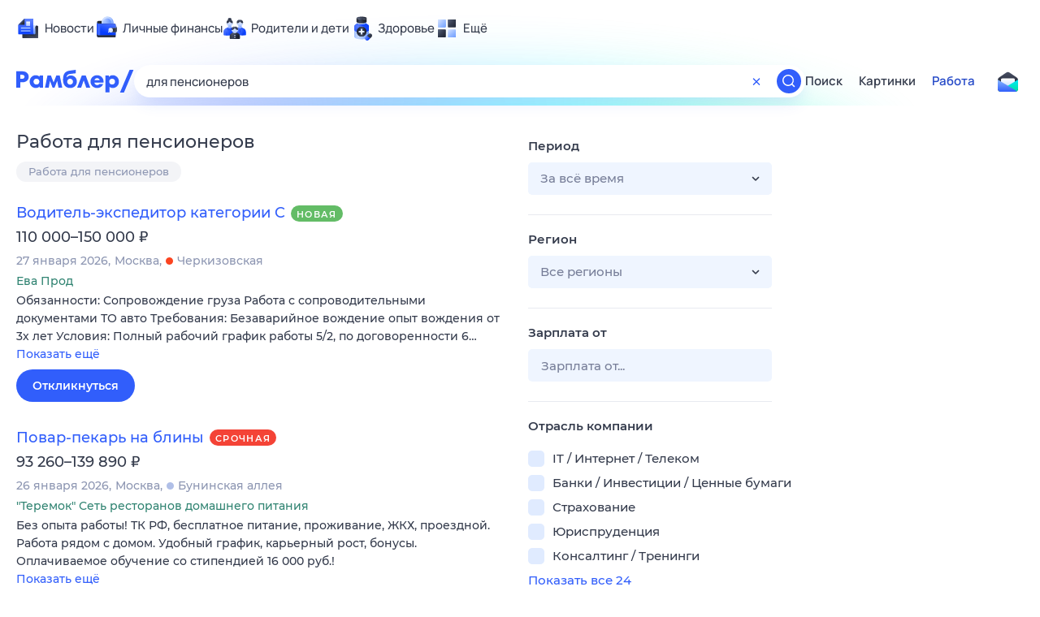

--- FILE ---
content_type: text/html; charset=utf-8
request_url: https://rabota.rambler.ru/naryan-mar/dlya-pensionerov/
body_size: 102128
content:
<!DOCTYPE html>
        <html lang="ru" class="no-js b23 b30 b39">
        <head>
             <meta charset="utf-8">
             <title data-react-helmet="true">Найдём ответ в любой непонятной ситуации</title>
             <meta http-equiv="X-UA-Compatible" content="IE=edge">
             <meta name="viewport" content="width=1080">
             <meta property="og:type" content="website">
             <meta property="og:locale" content="ru_RU">
             <meta name="referrer" content="no-referrer-when-downgrade">
             <meta data-react-helmet="true" name="title" content="Найдём ответ в любой непонятной ситуации"><meta data-react-helmet="true" name="description" content><meta data-react-helmet="true" name="keywords" content="поисковая система, поиск в интернете, Рамблер/поиск"><meta data-react-helmet="true" content="width=device-width,initial-scale=1" name="viewport"><meta data-react-helmet="true" name="referrer" content="no-referrer-when-downgrade"><meta data-react-helmet="true" property="og:type" content="website"><meta data-react-helmet="true" property="og:locale" content="ru_RU"><meta data-react-helmet="true" property="og:url" content="https://rabota.rambler.ru/naryan-mar/dlya-pensionerov/"><meta data-react-helmet="true" property="og:site_name" content="Рамблер/работа"><meta data-react-helmet="true" property="og:title" content="Найдём ответ в любой непонятной ситуации"><meta data-react-helmet="true" property="og:description" content><meta data-react-helmet="true" property="og:image" content="https://search.rambler.su/assets/deae4869832bcbfd0a4fc68049678256.png"><meta data-react-helmet="true" property="og:image:width" content="1147"><meta data-react-helmet="true" property="og:image:height" content="512"><meta data-react-helmet="true" property="twitter:card" content="summary_large_image"><meta data-react-helmet="true" property="twitter:image" content="https://search.rambler.su/assets/deae4869832bcbfd0a4fc68049678256.png">
             <link rel="stylesheet" href="https://search.rambler.su/assets/rabota-layout.b1623.css">
             <link rel="search" href="https://nova.rambler.ru/common/osd.xml" title="Rambler" type="application/opensearchdescription+xml">
             <link rel="dns-prefetch" href="https://static.rambler.ru"><link rel="preconnect" href="//static.rambler.ru"><link rel="dns-prefetch" href="https://id.rambler.ru"><link rel="preconnect" href="//id.rambler.ru"><link rel="dns-prefetch" href="https://st.top100.ru"><link rel="preconnect" href="//st.top100.ru"><link rel="dns-prefetch" href="https://kraken.rambler.ru"><link rel="preconnect" href="//kraken.rambler.ru"><link rel="dns-prefetch" href="https://topline.rambler.ru"><link rel="preconnect" href="//topline.rambler.ru"><link rel="dns-prefetch" href="https://mc.yandex.ru"><link rel="preconnect" href="//mc.yandex.ru"><link rel="dns-prefetch" href="https://www.tns-counter.ru"><link rel="preconnect" href="//www.tns-counter.ru">
             <link data-react-helmet="true" rel="canonical" href="https://nova.rambler.ru/search"><link data-react-helmet="true" rel="shortcut icon" type="image/x-icon" href="https://search.rambler.su/assets/1abb5274978ae58e571c006b8677c79e.ico"><link data-react-helmet="true" rel="apple-touch-icon" href="https://search.rambler.su/assets/51fd29c1285af15c878666959a195ebd.png" sizes="76x76"><link data-react-helmet="true" rel="apple-touch-icon" href="https://search.rambler.su/assets/cb65db50b5b6f0dc2710f656799cfc60.png" sizes="120x120"><link data-react-helmet="true" rel="apple-touch-icon" href="https://search.rambler.su/assets/86f9083bc29bbcdc2162afef43d819a0.png" sizes="152x152"><link data-react-helmet="true" rel="apple-touch-icon" href="https://search.rambler.su/assets/e1c73144b4e483ecf8c52640fdf02531.png" sizes="180x180">
             <script>!function(){var a=document.getElementsByTagName("html")[0];if(a){for(var e=a.className.split(" "),n=-1,s=0;s<=e.length;s++)"no-js"===e[s]&&(n=s);-1<n&&e.splice(0,1),e.push("js-ok"),navigator.userAgent.match(/Trident/)&&navigator.userAgent.match(/rv[ :]11/)&&e.push("ie11"),window.onload=function(){a.className+=" wl"},a.className=e.join(" ")}}()</script>
             <script>var uniq="0f3a18cb-2aec-4eb6-acb3-ea025bf6221f";</script>
             <script>var __wpp="https://search.rambler.su/assets/";</script>
             
             
             
        </head>
        <body class="desktop">

           <div class="LayoutRabota__ie-flexbox-fix-wrapper--Prk79"><div class="LayoutRabota__page--IoS63"><div id="head-root"><header class="rc__3asvyx ad_branding_header"><div class="rc__215akj"><div class="rc__5fwmzw"></div></div><script type="application/ld+json">{"@context":"http://schema.org","@type":"ItemList","itemListElement":[{"@type":"SiteNavigationElement","position":1,"url":"https://news.rambler.ru/"},{"@type":"SiteNavigationElement","position":2,"url":"https://finance.rambler.ru/"},{"@type":"SiteNavigationElement","position":3,"url":"https://family.rambler.ru/"},{"@type":"SiteNavigationElement","position":4,"url":"https://doctor.rambler.ru/"},{"@type":"SiteNavigationElement","position":5,"url":"https://weekend.rambler.ru/"},{"@type":"SiteNavigationElement","position":6,"url":"https://www.rambler.ru/dom/"},{"@type":"SiteNavigationElement","position":7,"url":"https://sport.rambler.ru/"},{"@type":"SiteNavigationElement","position":8,"url":"https://www.rambler.ru/pro/"},{"@type":"SiteNavigationElement","position":9,"url":"https://auto.rambler.ru/"},{"@type":"SiteNavigationElement","position":10,"url":"https://sci.rambler.ru/"},{"@type":"SiteNavigationElement","position":11,"url":"https://life.rambler.ru/"},{"@type":"SiteNavigationElement","position":12,"url":"https://www.rambler.ru/eco/"},{"@type":"SiteNavigationElement","position":13,"url":"https://eda.rambler.ru/"},{"@type":"SiteNavigationElement","position":14,"url":"https://horoscopes.rambler.ru/"},{"@type":"SiteNavigationElement","position":15,"url":"https://mail.rambler.ru/"},{"@type":"SiteNavigationElement","position":16,"url":"https://r0.ru/"},{"@type":"SiteNavigationElement","position":17,"url":"https://weather.rambler.ru/"},{"@type":"SiteNavigationElement","position":18,"url":"https://tv.rambler.ru/"},{"@type":"SiteNavigationElement","position":19,"url":"https://help.rambler.ru/"}]}</script><div class="rc__6ajzxr rc-topline"><div class="rc__3yjsqa rc__5ggxap"><div class="rc__8wcknd rc__51k77w breakpoints"><nav class="rc__4jhd6r" role="menu"><ul class="rc__87za64"><li class="rc__84kpwh"><a class="rc__4jqs5s" href="https://news.rambler.ru/" data-cerber="topline::menu::news_link" tabindex="0" role="menuitem"><span class="rc__8cy3va rc__74fuu9"></span><span class="rc__jme3a3">Новости</span></a></li><li class="rc__84kpwh"><a class="rc__4jqs5s" href="https://finance.rambler.ru/" data-cerber="topline::menu::finance_link" tabindex="0" role="menuitem"><span class="rc__8cy3va rc__475a6x"></span><span class="rc__jme3a3">Личные финансы</span></a></li><li class="rc__84kpwh"><a class="rc__4jqs5s" href="https://family.rambler.ru/" data-cerber="topline::menu::family_link" tabindex="0" role="menuitem"><span class="rc__8cy3va rc__3ph95q"></span><span class="rc__jme3a3">Родители и дети</span></a></li><li class="rc__84kpwh"><a class="rc__4jqs5s" href="https://doctor.rambler.ru/" data-cerber="topline::menu::doctor_link" tabindex="0" role="menuitem"><span class="rc__8cy3va rc__8qz4sj"></span><span class="rc__jme3a3">Здоровье</span></a></li><li class="rc__84kpwh"><a class="rc__4jqs5s" href="https://www.rambler.ru/all" data-cerber="topline::menu::more_link" tabindex="-1" role="menuitem"><span class="rc__8cy3va rc__2bxhdu"></span><span class="rc__jme3a3">Ещё</span></a></li></ul><div class="rc__5anmk5"><div class="rc__ujw4dk"><ul class="rc__364bhv"><li><a class="rc__4jqs5s" href="https://weekend.rambler.ru/" data-cerber="topline::dropdown::weekend_link" tabindex="0" role="menuitem"><span class="rc__8cy3va rc__3tgcp9"></span><span class="rc__jme3a3">Развлечения и отдых</span></a></li><li><a class="rc__4jqs5s" href="https://www.rambler.ru/dom/" data-cerber="topline::dropdown::dom_link" tabindex="0" role="menuitem"><span class="rc__8cy3va rc__cn8dpf"></span><span class="rc__jme3a3">Дом и уют</span></a></li><li><a class="rc__4jqs5s" href="https://sport.rambler.ru/" data-cerber="topline::dropdown::sport_link" tabindex="0" role="menuitem"><span class="rc__8cy3va rc__8bk39f"></span><span class="rc__jme3a3">Спорт</span></a></li><li><a class="rc__4jqs5s" href="https://www.rambler.ru/pro/" data-cerber="topline::dropdown::pro_link" tabindex="0" role="menuitem"><span class="rc__8cy3va rc__7vnfy8"></span><span class="rc__jme3a3">Карьера</span></a></li><li><a class="rc__4jqs5s" href="https://auto.rambler.ru/" data-cerber="topline::dropdown::auto_link" tabindex="0" role="menuitem"><span class="rc__8cy3va rc__2wczpr"></span><span class="rc__jme3a3">Авто</span></a></li><li><a class="rc__4jqs5s" href="https://sci.rambler.ru/" data-cerber="topline::dropdown::sci_link" tabindex="0" role="menuitem"><span class="rc__8cy3va rc__81dzh1"></span><span class="rc__jme3a3">Технологии и тренды</span></a></li><li><a class="rc__4jqs5s" href="https://life.rambler.ru/" data-cerber="topline::dropdown::life_link" tabindex="0" role="menuitem"><span class="rc__8cy3va rc__31pwm5"></span><span class="rc__jme3a3">Жизненные ситуации</span></a></li><li><a class="rc__4jqs5s rc__5uku7g" href="https://www.rambler.ru/eco/" data-cerber="topline::dropdown::eco_link" tabindex="0" role="menuitem"><span class="rc__8cy3va rc__2pr69a"></span><span class="rc__jme3a3">Сберегаем вместе</span></a></li><li><a class="rc__4jqs5s" href="https://eda.rambler.ru/" data-cerber="topline::dropdown::eda_link" tabindex="0" role="menuitem"><span class="rc__8cy3va rc__6dqcda"></span><span class="rc__jme3a3">Еда</span></a></li><li><a class="rc__4jqs5s" href="https://horoscopes.rambler.ru/" data-cerber="topline::dropdown::horoscopes_link" tabindex="0" role="menuitem"><span class="rc__8cy3va rc__66mjxt"></span><span class="rc__jme3a3">Гороскопы</span></a></li></ul></div><div class="rc__6nme8z"><ul class="rc__364bhv"><li><a class="rc__4jqs5s" href="https://mail.rambler.ru/" data-cerber="topline::dropdown::mail_link" tabindex="0" role="menuitem"><span class="rc__8cy3va rc__79egbp"></span><span class="rc__jme3a3">Почта</span></a></li><li><a class="rc__4jqs5s" href="https://r0.ru/" data-cerber="topline::dropdown::search_link" tabindex="0" role="menuitem"><span class="rc__8cy3va rc__6vduyn"></span><span class="rc__jme3a3">Поиск</span></a></li><li><a class="rc__4jqs5s" href="https://weather.rambler.ru/" data-cerber="topline::dropdown::weather_link" tabindex="0" role="menuitem"><span class="rc__8cy3va rc__3drdas"></span><span class="rc__jme3a3">Погода</span></a></li><li><a class="rc__4jqs5s" href="https://tv.rambler.ru/" data-cerber="topline::dropdown::tv_link" tabindex="0" role="menuitem"><span class="rc__8cy3va rc__4ubdjp"></span><span class="rc__jme3a3">ТВ-программа</span></a></li></ul><ul class="rc__364bhv"><li><a class="rc__4jqs5s" href="https://help.rambler.ru/" data-cerber="topline::dropdown::help_link" tabindex="0" role="menuitem"><span class="rc__8cy3va rc__6355xf"></span><span class="rc__jme3a3">Помощь</span></a></li></ul></div></div></nav><div class="rc__bwm8dr rc__81eh5z"></div></div></div></div><div class="rc__6mqu3t rc-header"><div class="rc__8wcknd rc__51k77w breakpoints"><div class="rc__7t272a"><a class="rc__5h5udh" href="https://www.rambler.ru/" title="Главная страница Рамблер" data-cerber="topline::logo::rambler"><span class="rc__8k27m3"></span></a></div><div class="rc__cduvpz rc__5xfz3h"><form class="rc__6x1w84 rc__6jatxs" action="/search" target="_self" role="search" aria-label="Искать вакансии"><label class="rc__4huwu7"><input type="text" class="rc__86etrn" name="query" value="для пенсионеров" autocomplete="off" autocorrect="off" autocapitalize="off" spellcheck="false" data-cerber="topline::search::input"></label><button class="rc__3vg6ke rc__2grc97" type="button" aria-label="Очистить форму поиска" data-cerber="topline::search::clear_button"><svg xmlns="http://www.w3.org/2000/svg" width="20" height="21" fill="none" class="rc__4sdj3f"><path fill="currentColor" fill-rule="evenodd" d="M20 .603v20-20Zm-20 0v20-20Zm14.177 6.884-3.116 3.115 3.116 3.117a.5.5 0 0 1 0 .707l-.354.354a.5.5 0 0 1-.707 0L10 11.664 6.884 14.78a.5.5 0 0 1-.707 0l-.354-.354a.5.5 0 0 1 0-.707l3.116-3.117-3.116-3.115a.5.5 0 0 1 0-.707l.354-.354a.5.5 0 0 1 .707 0L10 9.542l3.116-3.116a.5.5 0 0 1 .707 0l.354.354a.5.5 0 0 1 0 .707Z" clip-rule="evenodd"></path></svg></button><button class="rc__3vg6ke rc__3hgafm" type="submit" aria-label="Найти" data-cerber="topline::search::search_button"><span class="rc__7c3w4t"><svg xmlns="http://www.w3.org/2000/svg" width="20" height="20" fill="none" class="rc__4sdj3f"><path fill="currentColor" fill-rule="evenodd" d="M0 20V0v20ZM20 0v20V0Zm-2.823 16.116-2.728-2.727a6.994 6.994 0 0 0 1.441-5.644c-.489-2.806-2.728-5.089-5.527-5.616a7.011 7.011 0 0 0-8.234 8.234c.527 2.799 2.81 5.038 5.616 5.527a6.994 6.994 0 0 0 5.644-1.441l2.727 2.728a.5.5 0 0 0 .707 0l.354-.354a.5.5 0 0 0 0-.707ZM9 3.5c3.033 0 5.5 2.467 5.5 5.5s-2.467 5.5-5.5 5.5A5.506 5.506 0 0 1 3.5 9c0-3.033 2.467-5.5 5.5-5.5Z" clip-rule="evenodd"></path></svg></span></button></form></div><div class="rc__3qbbzk"><nav class="Menu__root--FMG-H"><a href="https://nova.rambler.ru/search?query=%D0%B4%D0%BB%D1%8F%20%D0%BF%D0%B5%D0%BD%D1%81%D0%B8%D0%BE%D0%BD%D0%B5%D1%80%D0%BE%D0%B2&amp;utm_source=cerber%3A%3Aheader%3A%3Arabota&amp;utm_content=search&amp;utm_medium=menu&amp;utm_campaign=self_promo" class="Menu__link--eDiZf undefined" target="_blank" data-cerber="header::rabota::page_serp::menu::search" ping="/pv?&amp;st=1769524939&amp;rex=0f3a18cb-2aec-4eb6-acb3-ea025bf6221f&amp;bl=menu&amp;id=search&amp;mn=cerber%3A%3Aheader%3A%3Arabota&amp;pm=ping">Поиск</a><a href="https://images.rambler.ru/search?query=%D0%B4%D0%BB%D1%8F%20%D0%BF%D0%B5%D0%BD%D1%81%D0%B8%D0%BE%D0%BD%D0%B5%D1%80%D0%BE%D0%B2&amp;utm_source=cerber%3A%3Aheader%3A%3Arabota&amp;utm_content=search_img&amp;utm_medium=menu&amp;utm_campaign=self_promo" class="Menu__link--eDiZf undefined" target="_blank" data-cerber="header::rabota::page_serp::menu::images" ping="/pv?&amp;st=1769524939&amp;rex=0f3a18cb-2aec-4eb6-acb3-ea025bf6221f&amp;bl=menu&amp;id=images&amp;mn=cerber%3A%3Aheader%3A%3Arabota&amp;pm=ping">Картинки</a><a href="https://rabota.rambler.ru/search" class="Menu__link_active--ncose Menu__link--eDiZf undefined" data-cerber="header::rabota::page_serp::menu::rabota-self" ping="/pv?&amp;st=1769524939&amp;rex=0f3a18cb-2aec-4eb6-acb3-ea025bf6221f&amp;bl=menu&amp;id=rabota-self&amp;mn=cerber%3A%3Aheader%3A%3Arabota&amp;pm=ping">Работа</a></nav></div><div class="rc__56h59c"><a class="rc__29x3bb rc__2bcj7b" href="https://mail.rambler.ru/" title="Рамблер почта" target="_blank" rel="noopener" data-cerber="topline::mail_button::login"><span class="rc__4axx6f"><span class="rc__2pq3vx"></span></span></a></div></div></div></header></div><div class="LayoutRabota__height-filler--m+AsO" id="content-root"><div id="client" class="LayoutRabota__content--vqInc"><div class="RabotaSerp__serp__maincol--ZFUgk"><div style="opacity:1;pointer-events:auto"><h1 class="RabotaSerp__title--3f8I4">Работа для пенсионеров</h1><div class="RabotaCategoryList__tags--PWcyo"><ul><li class="RabotaCategoryList__tag--hrgIa"><a href="https://rabota.rambler.ru/search?query=%D0%A0%D0%B0%D0%B1%D0%BE%D1%82%D0%B0%20%D0%B4%D0%BB%D1%8F%20%D0%BF%D0%B5%D0%BD%D1%81%D0%B8%D0%BE%D0%BD%D0%B5%D1%80%D0%BE%D0%B2&amp;period=0&amp;city=0" data-ui="rabota::page_serp::tags::tag_0" ping="/pv?&amp;st=1769524939&amp;rex=0f3a18cb-2aec-4eb6-acb3-ea025bf6221f&amp;bl=tags&amp;id=tag_0&amp;mn=search_rabota&amp;pm=ping">Работа для пенсионеров</a></li></ul></div><section class="RabotaSerp__serp__list--9fc6q"><div class="RabotaSerpItem__item--MS9YU"><article><div><div class="RabotaSerpItem__caption--cQa4b"><h2 class="RabotaSerpItem__caption__header--sWOkO"><a href="https://www.rabota.ru/vacancy/53775937/?utm_source=rambler_search&amp;utm_medium=cpc" target="_blank" data-ui="rabota::page_serp::serp::snippet_new_alike::snippet_new_alike_0::title" ping="/pv?&amp;st=1769524939&amp;rex=0f3a18cb-2aec-4eb6-acb3-ea025bf6221f&amp;bl=serp%3A%3Asnippet_new_alike&amp;id=snippet_new_alike_0%3A%3Atitle&amp;mn=search_rabota&amp;pm=ping">Водитель-экспедитор категории C</a><span class="RabotaSerpItem__badge_new--b0Fet RabotaSerpItem__badge---t8jt">Новая</span></h2></div><div class="RabotaSerpItem__info_important--XUvmj RabotaSerpItem__info--YMHly">110 000–150 000 <span class="RabotaSerpItem__ruble_icon--cp6Yt"> ₽</span></div><div class="RabotaSerpItem__note__line--6K12Z RabotaSerpItem__note--vgrN3"><span class="RabotaSerpItem__note__item--sXash">27 января 2026</span><span class="RabotaSerpItem__note__item--sXash">Москва</span><span class="RabotaSerpItem__note__item--sXash"><span class="RabotaSerpItem__subway--yTkVU"><i style="background-color:#fb4420"></i>Черкизовская</span></span></div><div class="RabotaSerpItem__note--vgrN3"><span class="RabotaSerpItem__note__item--sXash RabotaSerpItem__company--mpdUe">Ева Прод</span></div><div class="RabotaSerpItem__info--YMHly" role="button" tabindex="0"><span>Обязанности: Сопровождение груза Работа с сопроводительными документами ТО авто Требования: Безаварийное вождение опыт вождения от 3х лет Условия: Полный рабочий график работы 5/2, по договоренности 6…</span> <span class="RabotaSerpItem__description__more--uOKEW" role="button" tabindex="0" data-ui="rabota::page_serp::serp::snippet_new_alike::snippet_new_alike_0::details">Показать ещё</span></div><a href="https://www.rabota.ru/vacancy/53775937/?utm_source=rambler_search&amp;utm_medium=cpc" class="RabotaSerpItem__more--7Gti0" target="_blank" data-ui="rabota::page_serp::serp::snippet_new_alike::snippet_new_alike_0::apply" ping="/pv?&amp;st=1769524939&amp;rex=0f3a18cb-2aec-4eb6-acb3-ea025bf6221f&amp;bl=serp%3A%3Asnippet_new_alike&amp;id=snippet_new_alike_0%3A%3Aapply&amp;mn=search_rabota&amp;pm=ping">Откликнуться</a></div></article></div><div class="RabotaSerpItem__item--MS9YU"><article><div><div class="RabotaSerpItem__caption--cQa4b"><h2 class="RabotaSerpItem__caption__header--sWOkO"><a href="https://www.rabota.ru/vacancy/54214004/?utm_source=rambler_search&amp;utm_medium=cpc" target="_blank" data-ui="rabota::page_serp::serp::snippet_urgent_alike::snippet_urgent_alike_1::title" ping="/pv?&amp;st=1769524939&amp;rex=0f3a18cb-2aec-4eb6-acb3-ea025bf6221f&amp;bl=serp%3A%3Asnippet_urgent_alike&amp;id=snippet_urgent_alike_1%3A%3Atitle&amp;mn=search_rabota&amp;pm=ping">Повар-пекарь на блины</a><span class="RabotaSerpItem__badge_urgent--E2AE3 RabotaSerpItem__badge---t8jt">Срочная</span></h2></div><div class="RabotaSerpItem__info_important--XUvmj RabotaSerpItem__info--YMHly">93 260–139 890 <span class="RabotaSerpItem__ruble_icon--cp6Yt"> ₽</span></div><div class="RabotaSerpItem__note__line--6K12Z RabotaSerpItem__note--vgrN3"><span class="RabotaSerpItem__note__item--sXash">26 января 2026</span><span class="RabotaSerpItem__note__item--sXash">Москва</span><span class="RabotaSerpItem__note__item--sXash"><span class="RabotaSerpItem__subway--yTkVU"><i style="background-color:#b0bfe7"></i>Бунинская аллея</span></span></div><div class="RabotaSerpItem__note--vgrN3"><span class="RabotaSerpItem__note__item--sXash RabotaSerpItem__company--mpdUe">&quot;Теремок&quot; Сеть ресторанов домашнего питания</span></div><div class="RabotaSerpItem__info--YMHly" role="button" tabindex="0"><span>Без опыта работы! ТК РФ, бесплатное питание, проживание, ЖКХ, проездной. Работа рядом с домом. Удобный график, карьерный рост, бонусы. Оплачиваемое обучение со стипендией 16 000 руб.!</span> <span class="RabotaSerpItem__description__more--uOKEW" role="button" tabindex="0" data-ui="rabota::page_serp::serp::snippet_urgent_alike::snippet_urgent_alike_1::details">Показать ещё</span></div><a href="https://www.rabota.ru/vacancy/54214004/?utm_source=rambler_search&amp;utm_medium=cpc" class="RabotaSerpItem__more--7Gti0" target="_blank" data-ui="rabota::page_serp::serp::snippet_urgent_alike::snippet_urgent_alike_1::apply" ping="/pv?&amp;st=1769524939&amp;rex=0f3a18cb-2aec-4eb6-acb3-ea025bf6221f&amp;bl=serp%3A%3Asnippet_urgent_alike&amp;id=snippet_urgent_alike_1%3A%3Aapply&amp;mn=search_rabota&amp;pm=ping">Откликнуться</a></div></article></div><div class="RabotaSerpItem__item--MS9YU"><article><div><div class="RabotaSerpItem__caption--cQa4b"><h2 class="RabotaSerpItem__caption__header--sWOkO"><a href="https://www.rabota.ru/vacancy/53886652/?utm_source=rambler_search&amp;utm_medium=cpc" target="_blank" data-ui="rabota::page_serp::serp::snippet_urgent_alike::snippet_urgent_alike_2::title" ping="/pv?&amp;st=1769524939&amp;rex=0f3a18cb-2aec-4eb6-acb3-ea025bf6221f&amp;bl=serp%3A%3Asnippet_urgent_alike&amp;id=snippet_urgent_alike_2%3A%3Atitle&amp;mn=search_rabota&amp;pm=ping">Курьер</a><span class="RabotaSerpItem__badge_urgent--E2AE3 RabotaSerpItem__badge---t8jt">Срочная</span></h2></div><div class="RabotaSerpItem__info_important--XUvmj RabotaSerpItem__info--YMHly">119 000–181 000 <span class="RabotaSerpItem__ruble_icon--cp6Yt"> ₽</span></div><div class="RabotaSerpItem__note__line--6K12Z RabotaSerpItem__note--vgrN3"><span class="RabotaSerpItem__note__item--sXash">26 января 2026</span><span class="RabotaSerpItem__note__item--sXash">Москва</span><span class="RabotaSerpItem__note__item--sXash"><span class="RabotaSerpItem__subway--yTkVU"><i style="background-color:#a8d92d"></i>Братиславская</span></span></div><div class="RabotaSerpItem__note--vgrN3"><span class="RabotaSerpItem__note__item--sXash RabotaSerpItem__company--mpdUe">ООО &quot;Супердос&quot;</span></div><div class="RabotaSerpItem__info--YMHly" role="button" tabindex="0"><span>Наши преимущества: Свободный график Доставка по району Без комиссии Что предлагаем Оплата:до 8000 за смену (почасовая + за заказы + бонусы + чаевые) на карту любого банка. Комиссию не берем! График:Сам…</span> <span class="RabotaSerpItem__description__more--uOKEW" role="button" tabindex="0" data-ui="rabota::page_serp::serp::snippet_urgent_alike::snippet_urgent_alike_2::details">Показать ещё</span></div><a href="https://www.rabota.ru/vacancy/53886652/?utm_source=rambler_search&amp;utm_medium=cpc" class="RabotaSerpItem__more--7Gti0" target="_blank" data-ui="rabota::page_serp::serp::snippet_urgent_alike::snippet_urgent_alike_2::apply" ping="/pv?&amp;st=1769524939&amp;rex=0f3a18cb-2aec-4eb6-acb3-ea025bf6221f&amp;bl=serp%3A%3Asnippet_urgent_alike&amp;id=snippet_urgent_alike_2%3A%3Aapply&amp;mn=search_rabota&amp;pm=ping">Откликнуться</a></div></article></div><div class="RabotaSerpItem__item--MS9YU"><article><div><div class="RabotaSerpItem__caption--cQa4b"><h2 class="RabotaSerpItem__caption__header--sWOkO"><a href="https://www.rabota.ru/vacancy/50258792/?utm_source=rambler_search&amp;utm_medium=cpc" target="_blank" data-ui="rabota::page_serp::serp::snippet_urgent_alike::snippet_urgent_alike_3::title" ping="/pv?&amp;st=1769524939&amp;rex=0f3a18cb-2aec-4eb6-acb3-ea025bf6221f&amp;bl=serp%3A%3Asnippet_urgent_alike&amp;id=snippet_urgent_alike_3%3A%3Atitle&amp;mn=search_rabota&amp;pm=ping">Водитель-курьер с личным автомобилем</a><span class="RabotaSerpItem__badge_urgent--E2AE3 RabotaSerpItem__badge---t8jt">Срочная</span></h2></div><div class="RabotaSerpItem__info_important--XUvmj RabotaSerpItem__info--YMHly">261 900–371 000 <span class="RabotaSerpItem__ruble_icon--cp6Yt"> ₽</span></div><div class="RabotaSerpItem__note__line--6K12Z RabotaSerpItem__note--vgrN3"><span class="RabotaSerpItem__note__item--sXash">26 января 2026</span><span class="RabotaSerpItem__note__item--sXash">Москва</span></div><div class="RabotaSerpItem__note--vgrN3"><span class="RabotaSerpItem__note__item--sXash RabotaSerpItem__company--mpdUe">Парк7778</span></div><div class="RabotaSerpItem__info--YMHly" role="button" tabindex="0"><span>ПАРК7778 - партнер сервиса доставки Яндекс, приглашает на работу водителей-курьеров на личном автомобиле. Свободный график работы, вы сами решаете когда и сколько вам работать. Высокий заработок.</span> <span class="RabotaSerpItem__description__more--uOKEW" role="button" tabindex="0" data-ui="rabota::page_serp::serp::snippet_urgent_alike::snippet_urgent_alike_3::details">Показать ещё</span></div><a href="https://www.rabota.ru/vacancy/50258792/?utm_source=rambler_search&amp;utm_medium=cpc" class="RabotaSerpItem__more--7Gti0" target="_blank" data-ui="rabota::page_serp::serp::snippet_urgent_alike::snippet_urgent_alike_3::apply" ping="/pv?&amp;st=1769524939&amp;rex=0f3a18cb-2aec-4eb6-acb3-ea025bf6221f&amp;bl=serp%3A%3Asnippet_urgent_alike&amp;id=snippet_urgent_alike_3%3A%3Aapply&amp;mn=search_rabota&amp;pm=ping">Откликнуться</a></div></article></div><div class="RabotaSerpItem__item--MS9YU"><article><div><div class="RabotaSerpItem__caption--cQa4b"><h2 class="RabotaSerpItem__caption__header--sWOkO"><a href="https://www.rabota.ru/vacancy/43400645/?utm_source=rambler_search&amp;utm_medium=cpc" target="_blank" data-ui="rabota::page_serp::serp::snippet_urgent_alike::snippet_urgent_alike_4::title" ping="/pv?&amp;st=1769524939&amp;rex=0f3a18cb-2aec-4eb6-acb3-ea025bf6221f&amp;bl=serp%3A%3Asnippet_urgent_alike&amp;id=snippet_urgent_alike_4%3A%3Atitle&amp;mn=search_rabota&amp;pm=ping">Продавец-консультант</a><span class="RabotaSerpItem__badge_urgent--E2AE3 RabotaSerpItem__badge---t8jt">Срочная</span></h2></div><div class="RabotaSerpItem__info_important--XUvmj RabotaSerpItem__info--YMHly">от 75 000 <span class="RabotaSerpItem__ruble_icon--cp6Yt"> ₽</span></div><div class="RabotaSerpItem__note__line--6K12Z RabotaSerpItem__note--vgrN3"><span class="RabotaSerpItem__note__item--sXash">26 января 2026</span><span class="RabotaSerpItem__note__item--sXash">Москва</span><span class="RabotaSerpItem__note__item--sXash"><span class="RabotaSerpItem__subway--yTkVU"><i style="background-color:#4dbe51"></i>Кантемировская</span></span></div><div class="RabotaSerpItem__note--vgrN3"><span class="RabotaSerpItem__note__item--sXash RabotaSerpItem__company--mpdUe">Plenki.Net</span></div><div class="RabotaSerpItem__info--YMHly" role="button" tabindex="0"><span>Приглашаем на работу в розничную фотосеть «PLENKI NET» Обязанности: Продажа фототоваров, прием-выдача фотозаказов, съемка на документы, ксерокс. Условия: з/п от 75 000 руб. оформление по ТК РФ, оплачиваемый…</span> <span class="RabotaSerpItem__description__more--uOKEW" role="button" tabindex="0" data-ui="rabota::page_serp::serp::snippet_urgent_alike::snippet_urgent_alike_4::details">Показать ещё</span></div><a href="https://www.rabota.ru/vacancy/43400645/?utm_source=rambler_search&amp;utm_medium=cpc" class="RabotaSerpItem__more--7Gti0" target="_blank" data-ui="rabota::page_serp::serp::snippet_urgent_alike::snippet_urgent_alike_4::apply" ping="/pv?&amp;st=1769524939&amp;rex=0f3a18cb-2aec-4eb6-acb3-ea025bf6221f&amp;bl=serp%3A%3Asnippet_urgent_alike&amp;id=snippet_urgent_alike_4%3A%3Aapply&amp;mn=search_rabota&amp;pm=ping">Откликнуться</a></div></article></div><div class="RabotaSerpItem__item--MS9YU"><article><div><div class="RabotaSerpItem__caption--cQa4b"><h2 class="RabotaSerpItem__caption__header--sWOkO"><a href="https://www.rabota.ru/vacancy/48651265/?utm_source=rambler_search&amp;utm_medium=cpc" target="_blank" data-ui="rabota::page_serp::serp::snippet_urgent_alike::snippet_urgent_alike_5::title" ping="/pv?&amp;st=1769524939&amp;rex=0f3a18cb-2aec-4eb6-acb3-ea025bf6221f&amp;bl=serp%3A%3Asnippet_urgent_alike&amp;id=snippet_urgent_alike_5%3A%3Atitle&amp;mn=search_rabota&amp;pm=ping">Грузчик-разнорабочий (вахта)</a><span class="RabotaSerpItem__badge_urgent--E2AE3 RabotaSerpItem__badge---t8jt">Срочная</span></h2></div><div class="RabotaSerpItem__info_important--XUvmj RabotaSerpItem__info--YMHly">112 000–138 000 <span class="RabotaSerpItem__ruble_icon--cp6Yt"> ₽</span></div><div class="RabotaSerpItem__note__line--6K12Z RabotaSerpItem__note--vgrN3"><span class="RabotaSerpItem__note__item--sXash">25 января 2026</span><span class="RabotaSerpItem__note__item--sXash">Москва</span><span class="RabotaSerpItem__note__item--sXash"><span class="RabotaSerpItem__subway--yTkVU"><i style="background-color:#c740e9"></i>Китай-город</span></span></div><div class="RabotaSerpItem__note--vgrN3"><span class="RabotaSerpItem__note__item--sXash RabotaSerpItem__company--mpdUe">New Worker</span></div><div class="RabotaSerpItem__info--YMHly" role="button" tabindex="0"><span>Работа на линии производства, разгрузка/погрузка продукции в ручную и при помощи спец. техники. Мед.книжка (если ее нет, поможем в оформлении).</span> <span class="RabotaSerpItem__description__more--uOKEW" role="button" tabindex="0" data-ui="rabota::page_serp::serp::snippet_urgent_alike::snippet_urgent_alike_5::details">Показать ещё</span></div><a href="https://www.rabota.ru/vacancy/48651265/?utm_source=rambler_search&amp;utm_medium=cpc" class="RabotaSerpItem__more--7Gti0" target="_blank" data-ui="rabota::page_serp::serp::snippet_urgent_alike::snippet_urgent_alike_5::apply" ping="/pv?&amp;st=1769524939&amp;rex=0f3a18cb-2aec-4eb6-acb3-ea025bf6221f&amp;bl=serp%3A%3Asnippet_urgent_alike&amp;id=snippet_urgent_alike_5%3A%3Aapply&amp;mn=search_rabota&amp;pm=ping">Откликнуться</a></div></article></div><div class="RabotaSerpItem__item--MS9YU"><article><div><div class="RabotaSerpItem__caption--cQa4b"><h2 class="RabotaSerpItem__caption__header--sWOkO"><a href="https://www.rabota.ru/vacancy/48027959/?utm_source=rambler_search&amp;utm_medium=cpc" target="_blank" data-ui="rabota::page_serp::serp::snippet_urgent_alike::snippet_urgent_alike_6::title" ping="/pv?&amp;st=1769524939&amp;rex=0f3a18cb-2aec-4eb6-acb3-ea025bf6221f&amp;bl=serp%3A%3Asnippet_urgent_alike&amp;id=snippet_urgent_alike_6%3A%3Atitle&amp;mn=search_rabota&amp;pm=ping">Кладовщик</a><span class="RabotaSerpItem__badge_urgent--E2AE3 RabotaSerpItem__badge---t8jt">Срочная</span></h2></div><div class="RabotaSerpItem__info_important--XUvmj RabotaSerpItem__info--YMHly">от 70 000 <span class="RabotaSerpItem__ruble_icon--cp6Yt"> ₽</span></div><div class="RabotaSerpItem__note__line--6K12Z RabotaSerpItem__note--vgrN3"><span class="RabotaSerpItem__note__item--sXash">23 января 2026</span><span class="RabotaSerpItem__note__item--sXash">Москва</span><span class="RabotaSerpItem__note__item--sXash"><span class="RabotaSerpItem__subway--yTkVU"><i style="background-color:#a8d92d"></i>Бутырская</span></span></div><div class="RabotaSerpItem__note--vgrN3"><span class="RabotaSerpItem__note__item--sXash RabotaSerpItem__company--mpdUe">Comfer</span></div><div class="RabotaSerpItem__info--YMHly" role="button" tabindex="0"><span>Обязанности: Приём, размещение и отгрузка товара на складе; Комплектация заказов с использованием ТСД; Участие в инвентаризациях, поддержание порядка на складе; Приём денежных средств от курьеров и клиентов…</span> <span class="RabotaSerpItem__description__more--uOKEW" role="button" tabindex="0" data-ui="rabota::page_serp::serp::snippet_urgent_alike::snippet_urgent_alike_6::details">Показать ещё</span></div><a href="https://www.rabota.ru/vacancy/48027959/?utm_source=rambler_search&amp;utm_medium=cpc" class="RabotaSerpItem__more--7Gti0" target="_blank" data-ui="rabota::page_serp::serp::snippet_urgent_alike::snippet_urgent_alike_6::apply" ping="/pv?&amp;st=1769524939&amp;rex=0f3a18cb-2aec-4eb6-acb3-ea025bf6221f&amp;bl=serp%3A%3Asnippet_urgent_alike&amp;id=snippet_urgent_alike_6%3A%3Aapply&amp;mn=search_rabota&amp;pm=ping">Откликнуться</a></div></article></div><div class="RabotaSerpItem__item--MS9YU"><article><div><div class="RabotaSerpItem__caption--cQa4b"><h2 class="RabotaSerpItem__caption__header--sWOkO"><a href="https://www.rabota.ru/vacancy/54210865/?utm_source=rambler_search&amp;utm_medium=cpc" target="_blank" data-ui="rabota::page_serp::serp::snippet_urgent_alike::snippet_urgent_alike_7::title" ping="/pv?&amp;st=1769524939&amp;rex=0f3a18cb-2aec-4eb6-acb3-ea025bf6221f&amp;bl=serp%3A%3Asnippet_urgent_alike&amp;id=snippet_urgent_alike_7%3A%3Atitle&amp;mn=search_rabota&amp;pm=ping">Водитель категории С</a><span class="RabotaSerpItem__badge_urgent--E2AE3 RabotaSerpItem__badge---t8jt">Срочная</span></h2></div><div class="RabotaSerpItem__info_important--XUvmj RabotaSerpItem__info--YMHly">105 000–146 000 <span class="RabotaSerpItem__ruble_icon--cp6Yt"> ₽</span></div><div class="RabotaSerpItem__note__line--6K12Z RabotaSerpItem__note--vgrN3"><span class="RabotaSerpItem__note__item--sXash">22 января 2026</span><span class="RabotaSerpItem__note__item--sXash">Москва</span><span class="RabotaSerpItem__note__item--sXash"><span class="RabotaSerpItem__subway--yTkVU"><i style="background-color:#ffa8af"></i>Коптево</span></span></div><div class="RabotaSerpItem__note--vgrN3"><span class="RabotaSerpItem__note__item--sXash RabotaSerpItem__company--mpdUe">Транс Спектр Логистик</span></div><div class="RabotaSerpItem__info--YMHly" role="button" tabindex="0"><span>Доставка грузов, работа с документацией. Требования: наличие прав категории С, опыт не требуется, но приветствуется. График 5/2, рейсы дневные.</span> <span class="RabotaSerpItem__description__more--uOKEW" role="button" tabindex="0" data-ui="rabota::page_serp::serp::snippet_urgent_alike::snippet_urgent_alike_7::details">Показать ещё</span></div><a href="https://www.rabota.ru/vacancy/54210865/?utm_source=rambler_search&amp;utm_medium=cpc" class="RabotaSerpItem__more--7Gti0" target="_blank" data-ui="rabota::page_serp::serp::snippet_urgent_alike::snippet_urgent_alike_7::apply" ping="/pv?&amp;st=1769524939&amp;rex=0f3a18cb-2aec-4eb6-acb3-ea025bf6221f&amp;bl=serp%3A%3Asnippet_urgent_alike&amp;id=snippet_urgent_alike_7%3A%3Aapply&amp;mn=search_rabota&amp;pm=ping">Откликнуться</a></div></article></div><div class="RabotaSerpItem__item--MS9YU"><article><div><div class="RabotaSerpItem__caption--cQa4b"><h2 class="RabotaSerpItem__caption__header--sWOkO"><a href="https://www.rabota.ru/vacancy/53808687/?utm_source=rambler_search&amp;utm_medium=cpc" target="_blank" data-ui="rabota::page_serp::serp::snippet_urgent_alike::snippet_urgent_alike_8::title" ping="/pv?&amp;st=1769524939&amp;rex=0f3a18cb-2aec-4eb6-acb3-ea025bf6221f&amp;bl=serp%3A%3Asnippet_urgent_alike&amp;id=snippet_urgent_alike_8%3A%3Atitle&amp;mn=search_rabota&amp;pm=ping">Электромеханик по лифтам</a><span class="RabotaSerpItem__badge_urgent--E2AE3 RabotaSerpItem__badge---t8jt">Срочная</span></h2></div><div class="RabotaSerpItem__info_important--XUvmj RabotaSerpItem__info--YMHly">60 000–80 000 <span class="RabotaSerpItem__ruble_icon--cp6Yt"> ₽</span></div><div class="RabotaSerpItem__note__line--6K12Z RabotaSerpItem__note--vgrN3"><span class="RabotaSerpItem__note__item--sXash">21 января 2026</span><span class="RabotaSerpItem__note__item--sXash">Москва</span><span class="RabotaSerpItem__note__item--sXash"><span class="RabotaSerpItem__subway--yTkVU"><i style="background-color:#fb4420"></i>Фрунзенская</span></span></div><div class="RabotaSerpItem__note--vgrN3"><span class="RabotaSerpItem__note__item--sXash RabotaSerpItem__company--mpdUe">ООО &quot;Новотист&quot;</span></div><div class="RabotaSerpItem__info--YMHly" role="button" tabindex="0"><span>Обязанности: Техническое и аварийное обслуживание и ремонт лифтов. Требования: Электробезопасность (1000вт), удостоверение электромеханик по лифтам, ЦОК. Условия: Сменный график, пятидневка, вахта.</span> <span class="RabotaSerpItem__description__more--uOKEW" role="button" tabindex="0" data-ui="rabota::page_serp::serp::snippet_urgent_alike::snippet_urgent_alike_8::details">Показать ещё</span></div><a href="https://www.rabota.ru/vacancy/53808687/?utm_source=rambler_search&amp;utm_medium=cpc" class="RabotaSerpItem__more--7Gti0" target="_blank" data-ui="rabota::page_serp::serp::snippet_urgent_alike::snippet_urgent_alike_8::apply" ping="/pv?&amp;st=1769524939&amp;rex=0f3a18cb-2aec-4eb6-acb3-ea025bf6221f&amp;bl=serp%3A%3Asnippet_urgent_alike&amp;id=snippet_urgent_alike_8%3A%3Aapply&amp;mn=search_rabota&amp;pm=ping">Откликнуться</a></div></article></div><div class="RabotaSerpItem__item--MS9YU"><article><div><div class="RabotaSerpItem__caption--cQa4b"><h2 class="RabotaSerpItem__caption__header--sWOkO"><a href="https://www.rabota.ru/vacancy/54210878/?utm_source=rambler_search&amp;utm_medium=cpc" target="_blank" data-ui="rabota::page_serp::serp::snippet_urgent_alike::snippet_urgent_alike_9::title" ping="/pv?&amp;st=1769524939&amp;rex=0f3a18cb-2aec-4eb6-acb3-ea025bf6221f&amp;bl=serp%3A%3Asnippet_urgent_alike&amp;id=snippet_urgent_alike_9%3A%3Atitle&amp;mn=search_rabota&amp;pm=ping">Медицинская сестра/Медицинский брат</a><span class="RabotaSerpItem__badge_urgent--E2AE3 RabotaSerpItem__badge---t8jt">Срочная</span></h2></div><div class="RabotaSerpItem__info_important--XUvmj RabotaSerpItem__info--YMHly">59 000–65 000 <span class="RabotaSerpItem__ruble_icon--cp6Yt"> ₽</span></div><div class="RabotaSerpItem__note__line--6K12Z RabotaSerpItem__note--vgrN3"><span class="RabotaSerpItem__note__item--sXash">21 января 2026</span><span class="RabotaSerpItem__note__item--sXash">Москва</span></div><div class="RabotaSerpItem__note--vgrN3"><span class="RabotaSerpItem__note__item--sXash RabotaSerpItem__company--mpdUe">Мед сэс плюс</span></div><div class="RabotaSerpItem__info--YMHly" role="button" tabindex="0"><span>Подберем ближайший спорткомплекс г. Москвы к вашему месту проживания: Срочно Требуются медицинские работники на дежурства в кабинете Спортивный комплекс «Первомайское» по адресу: г. Москва, муниципальный…</span> <span class="RabotaSerpItem__description__more--uOKEW" role="button" tabindex="0" data-ui="rabota::page_serp::serp::snippet_urgent_alike::snippet_urgent_alike_9::details">Показать ещё</span></div><a href="https://www.rabota.ru/vacancy/54210878/?utm_source=rambler_search&amp;utm_medium=cpc" class="RabotaSerpItem__more--7Gti0" target="_blank" data-ui="rabota::page_serp::serp::snippet_urgent_alike::snippet_urgent_alike_9::apply" ping="/pv?&amp;st=1769524939&amp;rex=0f3a18cb-2aec-4eb6-acb3-ea025bf6221f&amp;bl=serp%3A%3Asnippet_urgent_alike&amp;id=snippet_urgent_alike_9%3A%3Aapply&amp;mn=search_rabota&amp;pm=ping">Откликнуться</a></div></article></div><div class="RabotaSerpItem__item--MS9YU"><article><div><div class="RabotaSerpItem__caption--cQa4b"><h2 class="RabotaSerpItem__caption__header--sWOkO"><a href="https://www.rabota.ru/vacancy/54210408/?utm_source=rambler_search&amp;utm_medium=cpc" target="_blank" data-ui="rabota::page_serp::serp::snippet_urgent_alike::snippet_urgent_alike_10::title" ping="/pv?&amp;st=1769524939&amp;rex=0f3a18cb-2aec-4eb6-acb3-ea025bf6221f&amp;bl=serp%3A%3Asnippet_urgent_alike&amp;id=snippet_urgent_alike_10%3A%3Atitle&amp;mn=search_rabota&amp;pm=ping">Специалист по выдаче заказов</a><span class="RabotaSerpItem__badge_urgent--E2AE3 RabotaSerpItem__badge---t8jt">Срочная</span></h2></div><div class="RabotaSerpItem__info_important--XUvmj RabotaSerpItem__info--YMHly">80 000–130 000 <span class="RabotaSerpItem__ruble_icon--cp6Yt"> ₽</span></div><div class="RabotaSerpItem__note__line--6K12Z RabotaSerpItem__note--vgrN3"><span class="RabotaSerpItem__note__item--sXash">20 января 2026</span><span class="RabotaSerpItem__note__item--sXash">Москва</span><span class="RabotaSerpItem__note__item--sXash"><span class="RabotaSerpItem__subway--yTkVU"><i style="background-color:#40b280"></i>Станколит</span></span></div><div class="RabotaSerpItem__note--vgrN3"><span class="RabotaSerpItem__note__item--sXash RabotaSerpItem__company--mpdUe">Артемьев Владислав Олегович</span></div><div class="RabotaSerpItem__info--YMHly" role="button" tabindex="0"><span>Работа рядом с домом без опыта. Гибкий график, удобная подработка. Часть обучения происходит удаленно. Простая выдача заказов. Ждем именно Вас!</span> <span class="RabotaSerpItem__description__more--uOKEW" role="button" tabindex="0" data-ui="rabota::page_serp::serp::snippet_urgent_alike::snippet_urgent_alike_10::details">Показать ещё</span></div><a href="https://www.rabota.ru/vacancy/54210408/?utm_source=rambler_search&amp;utm_medium=cpc" class="RabotaSerpItem__more--7Gti0" target="_blank" data-ui="rabota::page_serp::serp::snippet_urgent_alike::snippet_urgent_alike_10::apply" ping="/pv?&amp;st=1769524939&amp;rex=0f3a18cb-2aec-4eb6-acb3-ea025bf6221f&amp;bl=serp%3A%3Asnippet_urgent_alike&amp;id=snippet_urgent_alike_10%3A%3Aapply&amp;mn=search_rabota&amp;pm=ping">Откликнуться</a></div></article></div><div class="RabotaSerpItem__item--MS9YU"><article><div><div class="RabotaSerpItem__caption--cQa4b"><h2 class="RabotaSerpItem__caption__header--sWOkO"><a href="https://www.rabota.ru/vacancy/53741946/?utm_source=rambler_search&amp;utm_medium=cpc" target="_blank" data-ui="rabota::page_serp::serp::snippet_urgent_alike::snippet_urgent_alike_11::title" ping="/pv?&amp;st=1769524939&amp;rex=0f3a18cb-2aec-4eb6-acb3-ea025bf6221f&amp;bl=serp%3A%3Asnippet_urgent_alike&amp;id=snippet_urgent_alike_11%3A%3Atitle&amp;mn=search_rabota&amp;pm=ping">Менеджер по закупкам и снабжению</a><span class="RabotaSerpItem__badge_urgent--E2AE3 RabotaSerpItem__badge---t8jt">Срочная</span></h2></div><div class="RabotaSerpItem__info_important--XUvmj RabotaSerpItem__info--YMHly">от 90 000 <span class="RabotaSerpItem__ruble_icon--cp6Yt"> ₽</span></div><div class="RabotaSerpItem__note__line--6K12Z RabotaSerpItem__note--vgrN3"><span class="RabotaSerpItem__note__item--sXash">21 января 2026</span><span class="RabotaSerpItem__note__item--sXash">Москва</span><span class="RabotaSerpItem__note__item--sXash"><span class="RabotaSerpItem__subway--yTkVU"><i style="background-color:#c740e9"></i>Выхино</span></span></div><div class="RabotaSerpItem__note--vgrN3"><span class="RabotaSerpItem__note__item--sXash RabotaSerpItem__company--mpdUe">Теханалог</span></div><div class="RabotaSerpItem__info--YMHly" role="button" tabindex="0"><span>Обязанности: Поведение переговоров с поставщиками, оформление договоров, а также контроль за надлежащим выполнением их условий; Организация и контроль хранения товара в складском помещении; Ведение учёта…</span> <span class="RabotaSerpItem__description__more--uOKEW" role="button" tabindex="0" data-ui="rabota::page_serp::serp::snippet_urgent_alike::snippet_urgent_alike_11::details">Показать ещё</span></div><a href="https://www.rabota.ru/vacancy/53741946/?utm_source=rambler_search&amp;utm_medium=cpc" class="RabotaSerpItem__more--7Gti0" target="_blank" data-ui="rabota::page_serp::serp::snippet_urgent_alike::snippet_urgent_alike_11::apply" ping="/pv?&amp;st=1769524939&amp;rex=0f3a18cb-2aec-4eb6-acb3-ea025bf6221f&amp;bl=serp%3A%3Asnippet_urgent_alike&amp;id=snippet_urgent_alike_11%3A%3Aapply&amp;mn=search_rabota&amp;pm=ping">Откликнуться</a></div></article></div><div class="RabotaSerpItem__item--MS9YU"><article><div><div class="RabotaSerpItem__caption--cQa4b"><h2 class="RabotaSerpItem__caption__header--sWOkO"><a href="https://www.rabota.ru/vacancy/53724207/?utm_source=rambler_search&amp;utm_medium=cpc" target="_blank" data-ui="rabota::page_serp::serp::snippet_usual_alike::snippet_usual_alike_12::title" ping="/pv?&amp;st=1769524939&amp;rex=0f3a18cb-2aec-4eb6-acb3-ea025bf6221f&amp;bl=serp%3A%3Asnippet_usual_alike&amp;id=snippet_usual_alike_12%3A%3Atitle&amp;mn=search_rabota&amp;pm=ping">Машинист по стирке спецодежды</a><span></span></h2></div><div class="RabotaSerpItem__info_important--XUvmj RabotaSerpItem__info--YMHly">41 400</div><div class="RabotaSerpItem__note__line--6K12Z RabotaSerpItem__note--vgrN3"><span class="RabotaSerpItem__note__item--sXash">29 декабря 2025</span><span class="RabotaSerpItem__note__item--sXash">Москва</span><span class="RabotaSerpItem__note__item--sXash"><span class="RabotaSerpItem__subway--yTkVU"><i style="background-color:#4dbe51"></i>Ховрино</span></span></div><div class="RabotaSerpItem__note--vgrN3"><span class="RabotaSerpItem__note__item--sXash RabotaSerpItem__company--mpdUe">АО &quot;Меридиан&quot;</span></div><div class="RabotaSerpItem__info--YMHly" role="button" tabindex="0"><span>Обязанности: Прием в стирку и выдача спецодежды. Стирка, сушка, глажение спецодежды. Ведение журнала учета поступление спецодежды. Ведение необходимой документации по расходу средств для стирки Требования:…</span> <span class="RabotaSerpItem__description__more--uOKEW" role="button" tabindex="0" data-ui="rabota::page_serp::serp::snippet_usual_alike::snippet_usual_alike_12::details">Показать ещё</span></div><a href="https://www.rabota.ru/vacancy/53724207/?utm_source=rambler_search&amp;utm_medium=cpc" class="RabotaSerpItem__more--7Gti0" target="_blank" data-ui="rabota::page_serp::serp::snippet_usual_alike::snippet_usual_alike_12::apply" ping="/pv?&amp;st=1769524939&amp;rex=0f3a18cb-2aec-4eb6-acb3-ea025bf6221f&amp;bl=serp%3A%3Asnippet_usual_alike&amp;id=snippet_usual_alike_12%3A%3Aapply&amp;mn=search_rabota&amp;pm=ping">Откликнуться</a></div></article></div><div class="RabotaSerpItem__item--MS9YU"><article><div><div class="RabotaSerpItem__caption--cQa4b"><h2 class="RabotaSerpItem__caption__header--sWOkO"><a href="https://www.rabota.ru/vacancy/51921706/?utm_source=rambler_search&amp;utm_medium=cpc" target="_blank" data-ui="rabota::page_serp::serp::snippet_usual_alike::snippet_usual_alike_13::title" ping="/pv?&amp;st=1769524939&amp;rex=0f3a18cb-2aec-4eb6-acb3-ea025bf6221f&amp;bl=serp%3A%3Asnippet_usual_alike&amp;id=snippet_usual_alike_13%3A%3Atitle&amp;mn=search_rabota&amp;pm=ping">Приемщик-сдатчик пищевой продукции</a><span></span></h2></div><div class="RabotaSerpItem__info_important--XUvmj RabotaSerpItem__info--YMHly">75 000</div><div class="RabotaSerpItem__note__line--6K12Z RabotaSerpItem__note--vgrN3"><span class="RabotaSerpItem__note__item--sXash">29 декабря 2025</span><span class="RabotaSerpItem__note__item--sXash">Москва</span><span class="RabotaSerpItem__note__item--sXash"><span class="RabotaSerpItem__subway--yTkVU"><i style="background-color:#4dbe51"></i>Ховрино</span></span></div><div class="RabotaSerpItem__note--vgrN3"><span class="RabotaSerpItem__note__item--sXash RabotaSerpItem__company--mpdUe">АО &quot;Меридиан&quot;</span></div><div class="RabotaSerpItem__info--YMHly" role="button" tabindex="0"><span>Обязанности: Контроль транспортировки сырья и отгрузка готовой продукции. Визуальная проверка качества сырья и готовой продукции. Оформление документов по учету сырья и готовой продукции. Сбор заявок…</span> <span class="RabotaSerpItem__description__more--uOKEW" role="button" tabindex="0" data-ui="rabota::page_serp::serp::snippet_usual_alike::snippet_usual_alike_13::details">Показать ещё</span></div><a href="https://www.rabota.ru/vacancy/51921706/?utm_source=rambler_search&amp;utm_medium=cpc" class="RabotaSerpItem__more--7Gti0" target="_blank" data-ui="rabota::page_serp::serp::snippet_usual_alike::snippet_usual_alike_13::apply" ping="/pv?&amp;st=1769524939&amp;rex=0f3a18cb-2aec-4eb6-acb3-ea025bf6221f&amp;bl=serp%3A%3Asnippet_usual_alike&amp;id=snippet_usual_alike_13%3A%3Aapply&amp;mn=search_rabota&amp;pm=ping">Откликнуться</a></div></article></div><div class="RabotaSerpItem__item--MS9YU"><article><div><div class="RabotaSerpItem__caption--cQa4b"><h2 class="RabotaSerpItem__caption__header--sWOkO"><a href="https://www.rabota.ru/vacancy/39240869/?utm_source=rambler_search&amp;utm_medium=cpc" target="_blank" data-ui="rabota::page_serp::serp::snippet_usual_alike::snippet_usual_alike_14::title" ping="/pv?&amp;st=1769524939&amp;rex=0f3a18cb-2aec-4eb6-acb3-ea025bf6221f&amp;bl=serp%3A%3Asnippet_usual_alike&amp;id=snippet_usual_alike_14%3A%3Atitle&amp;mn=search_rabota&amp;pm=ping">Слесарь-ремонтник</a><span></span></h2></div><div class="RabotaSerpItem__info_important--XUvmj RabotaSerpItem__info--YMHly">70 000–80 000 <span class="RabotaSerpItem__ruble_icon--cp6Yt"> ₽</span></div><div class="RabotaSerpItem__note__line--6K12Z RabotaSerpItem__note--vgrN3"><span class="RabotaSerpItem__note__item--sXash">29 декабря 2025</span><span class="RabotaSerpItem__note__item--sXash">Москва</span><span class="RabotaSerpItem__note__item--sXash"><span class="RabotaSerpItem__subway--yTkVU"><i style="background-color:#4dbe51"></i>Ховрино</span></span></div><div class="RabotaSerpItem__note--vgrN3"><span class="RabotaSerpItem__note__item--sXash RabotaSerpItem__company--mpdUe">АО &quot;Меридиан&quot;</span></div><div class="RabotaSerpItem__info--YMHly" role="button" tabindex="0"><span>Обязанности: Монтажные работы, ремонт и техническое обслуживание технологического и вспомогательного оборудования, узлов и агрегатов. Работа в цехе технического обеспечения производства. Требования: Опыт…</span> <span class="RabotaSerpItem__description__more--uOKEW" role="button" tabindex="0" data-ui="rabota::page_serp::serp::snippet_usual_alike::snippet_usual_alike_14::details">Показать ещё</span></div><a href="https://www.rabota.ru/vacancy/39240869/?utm_source=rambler_search&amp;utm_medium=cpc" class="RabotaSerpItem__more--7Gti0" target="_blank" data-ui="rabota::page_serp::serp::snippet_usual_alike::snippet_usual_alike_14::apply" ping="/pv?&amp;st=1769524939&amp;rex=0f3a18cb-2aec-4eb6-acb3-ea025bf6221f&amp;bl=serp%3A%3Asnippet_usual_alike&amp;id=snippet_usual_alike_14%3A%3Aapply&amp;mn=search_rabota&amp;pm=ping">Откликнуться</a></div></article></div><div class="RabotaSerpItem__item--MS9YU"><article><div><div class="RabotaSerpItem__caption--cQa4b"><h2 class="RabotaSerpItem__caption__header--sWOkO"><a href="https://www.rabota.ru/vacancy/54215309/?utm_source=rambler_search&amp;utm_medium=cpc" target="_blank" data-ui="rabota::page_serp::serp::snippet_new_alike::snippet_new_alike_15::title" ping="/pv?&amp;st=1769524939&amp;rex=0f3a18cb-2aec-4eb6-acb3-ea025bf6221f&amp;bl=serp%3A%3Asnippet_new_alike&amp;id=snippet_new_alike_15%3A%3Atitle&amp;mn=search_rabota&amp;pm=ping">Врач-оториноларинголог</a><span class="RabotaSerpItem__badge_new--b0Fet RabotaSerpItem__badge---t8jt">Новая</span></h2></div><div class="RabotaSerpItem__info_important--XUvmj RabotaSerpItem__info--YMHly">225 000–270 000 <span class="RabotaSerpItem__ruble_icon--cp6Yt"> ₽</span></div><div class="RabotaSerpItem__note__line--6K12Z RabotaSerpItem__note--vgrN3"><span class="RabotaSerpItem__note__item--sXash">27 января 2026</span><span class="RabotaSerpItem__note__item--sXash">Москва</span><span class="RabotaSerpItem__note__item--sXash"><span class="RabotaSerpItem__subway--yTkVU"><i style="background-color:#fb4420"></i>Красносельская</span></span></div><div class="RabotaSerpItem__note--vgrN3"><span class="RabotaSerpItem__note__item--sXash RabotaSerpItem__company--mpdUe">JCat, сервис размещения объявлений</span></div><div class="RabotaSerpItem__info--YMHly" role="button" tabindex="0"><span>Вакансия компании: ООО "РЦПМ" Главное кредо нашей компании - «Ваше профессиональное здоровье - наша забота». Основной задачей нашей деятельности является не коммерческая выгода, а добросовестное исполнение…</span> <span class="RabotaSerpItem__description__more--uOKEW" role="button" tabindex="0" data-ui="rabota::page_serp::serp::snippet_new_alike::snippet_new_alike_15::details">Показать ещё</span></div><a href="https://www.rabota.ru/vacancy/54215309/?utm_source=rambler_search&amp;utm_medium=cpc" class="RabotaSerpItem__more--7Gti0" target="_blank" data-ui="rabota::page_serp::serp::snippet_new_alike::snippet_new_alike_15::apply" ping="/pv?&amp;st=1769524939&amp;rex=0f3a18cb-2aec-4eb6-acb3-ea025bf6221f&amp;bl=serp%3A%3Asnippet_new_alike&amp;id=snippet_new_alike_15%3A%3Aapply&amp;mn=search_rabota&amp;pm=ping">Откликнуться</a></div></article></div><div class="RabotaSerpItem__item--MS9YU"><article><div><div class="RabotaSerpItem__caption--cQa4b"><h2 class="RabotaSerpItem__caption__header--sWOkO"><a href="https://www.rabota.ru/vacancy/54215258/?utm_source=rambler_search&amp;utm_medium=cpc" target="_blank" data-ui="rabota::page_serp::serp::snippet_new_alike::snippet_new_alike_16::title" ping="/pv?&amp;st=1769524939&amp;rex=0f3a18cb-2aec-4eb6-acb3-ea025bf6221f&amp;bl=serp%3A%3Asnippet_new_alike&amp;id=snippet_new_alike_16%3A%3Atitle&amp;mn=search_rabota&amp;pm=ping">Уборщик/ Уборщица ( м. Бунинская аллея)</a><span class="RabotaSerpItem__badge_new--b0Fet RabotaSerpItem__badge---t8jt">Новая</span></h2></div><div class="RabotaSerpItem__info_important--XUvmj RabotaSerpItem__info--YMHly">до 85 000 <span class="RabotaSerpItem__ruble_icon--cp6Yt"> ₽</span></div><div class="RabotaSerpItem__note__line--6K12Z RabotaSerpItem__note--vgrN3"><span class="RabotaSerpItem__note__item--sXash">27 января 2026</span><span class="RabotaSerpItem__note__item--sXash">Москва</span></div><div class="RabotaSerpItem__note--vgrN3"><span class="RabotaSerpItem__note__item--sXash RabotaSerpItem__company--mpdUe">Тануки</span></div><div class="RabotaSerpItem__info--YMHly" role="button" tabindex="0"><span>Уборка ресторана, поддержание чистоты и порядка. График сменный: 5/2, 6/1 (смены по 12-13 часов), медкнижка за счет компании, бесплатное горячее питание, лояльное руководство.</span> <span class="RabotaSerpItem__description__more--uOKEW" role="button" tabindex="0" data-ui="rabota::page_serp::serp::snippet_new_alike::snippet_new_alike_16::details">Показать ещё</span></div><a href="https://www.rabota.ru/vacancy/54215258/?utm_source=rambler_search&amp;utm_medium=cpc" class="RabotaSerpItem__more--7Gti0" target="_blank" data-ui="rabota::page_serp::serp::snippet_new_alike::snippet_new_alike_16::apply" ping="/pv?&amp;st=1769524939&amp;rex=0f3a18cb-2aec-4eb6-acb3-ea025bf6221f&amp;bl=serp%3A%3Asnippet_new_alike&amp;id=snippet_new_alike_16%3A%3Aapply&amp;mn=search_rabota&amp;pm=ping">Откликнуться</a></div></article></div><div class="RabotaSerpItem__item--MS9YU"><article><div><div class="RabotaSerpItem__caption--cQa4b"><h2 class="RabotaSerpItem__caption__header--sWOkO"><a href="https://www.rabota.ru/vacancy/54215251/?utm_source=rambler_search&amp;utm_medium=cpc" target="_blank" data-ui="rabota::page_serp::serp::snippet_new_alike::snippet_new_alike_17::title" ping="/pv?&amp;st=1769524939&amp;rex=0f3a18cb-2aec-4eb6-acb3-ea025bf6221f&amp;bl=serp%3A%3Asnippet_new_alike&amp;id=snippet_new_alike_17%3A%3Atitle&amp;mn=search_rabota&amp;pm=ping">Уборщик / Уборщица (м. Ясенево)</a><span class="RabotaSerpItem__badge_new--b0Fet RabotaSerpItem__badge---t8jt">Новая</span></h2></div><div class="RabotaSerpItem__info_important--XUvmj RabotaSerpItem__info--YMHly">до 85 000 <span class="RabotaSerpItem__ruble_icon--cp6Yt"> ₽</span></div><div class="RabotaSerpItem__note__line--6K12Z RabotaSerpItem__note--vgrN3"><span class="RabotaSerpItem__note__item--sXash">27 января 2026</span><span class="RabotaSerpItem__note__item--sXash">Москва</span><span class="RabotaSerpItem__note__item--sXash"><span class="RabotaSerpItem__subway--yTkVU"><i style="background-color:#ffa414"></i>Ясенево</span></span></div><div class="RabotaSerpItem__note--vgrN3"><span class="RabotaSerpItem__note__item--sXash RabotaSerpItem__company--mpdUe">Тануки</span></div><div class="RabotaSerpItem__info--YMHly" role="button" tabindex="0"><span>Уборка ресторана, поддержание чистоты и порядка. График сменный: 5/2, 6/1 (смены по 12-13 часов), медкнижка за счет компании, бесплатное горячее питание, лояльное руководство.</span> <span class="RabotaSerpItem__description__more--uOKEW" role="button" tabindex="0" data-ui="rabota::page_serp::serp::snippet_new_alike::snippet_new_alike_17::details">Показать ещё</span></div><a href="https://www.rabota.ru/vacancy/54215251/?utm_source=rambler_search&amp;utm_medium=cpc" class="RabotaSerpItem__more--7Gti0" target="_blank" data-ui="rabota::page_serp::serp::snippet_new_alike::snippet_new_alike_17::apply" ping="/pv?&amp;st=1769524939&amp;rex=0f3a18cb-2aec-4eb6-acb3-ea025bf6221f&amp;bl=serp%3A%3Asnippet_new_alike&amp;id=snippet_new_alike_17%3A%3Aapply&amp;mn=search_rabota&amp;pm=ping">Откликнуться</a></div></article></div><div class="RabotaSerpItem__item--MS9YU"><article><div><div class="RabotaSerpItem__caption--cQa4b"><h2 class="RabotaSerpItem__caption__header--sWOkO"><a href="https://www.rabota.ru/vacancy/54215250/?utm_source=rambler_search&amp;utm_medium=cpc" target="_blank" data-ui="rabota::page_serp::serp::snippet_new_alike::snippet_new_alike_18::title" ping="/pv?&amp;st=1769524939&amp;rex=0f3a18cb-2aec-4eb6-acb3-ea025bf6221f&amp;bl=serp%3A%3Asnippet_new_alike&amp;id=snippet_new_alike_18%3A%3Atitle&amp;mn=search_rabota&amp;pm=ping">Уборщик / Уборщица (м. Царицыно)</a><span class="RabotaSerpItem__badge_new--b0Fet RabotaSerpItem__badge---t8jt">Новая</span></h2></div><div class="RabotaSerpItem__info_important--XUvmj RabotaSerpItem__info--YMHly">от 73 000 <span class="RabotaSerpItem__ruble_icon--cp6Yt"> ₽</span></div><div class="RabotaSerpItem__note__line--6K12Z RabotaSerpItem__note--vgrN3"><span class="RabotaSerpItem__note__item--sXash">27 января 2026</span><span class="RabotaSerpItem__note__item--sXash">Москва</span></div><div class="RabotaSerpItem__note--vgrN3"><span class="RabotaSerpItem__note__item--sXash RabotaSerpItem__company--mpdUe">Тануки</span></div><div class="RabotaSerpItem__info--YMHly" role="button" tabindex="0"><span>Уборка ресторана, поддержание чистоты и порядка. График сменный: 5/2, 6/1 (смены по 12-13 часов), медкнижка за счет компании, бесплатное горячее питание, лояльное руководство.</span> <span class="RabotaSerpItem__description__more--uOKEW" role="button" tabindex="0" data-ui="rabota::page_serp::serp::snippet_new_alike::snippet_new_alike_18::details">Показать ещё</span></div><a href="https://www.rabota.ru/vacancy/54215250/?utm_source=rambler_search&amp;utm_medium=cpc" class="RabotaSerpItem__more--7Gti0" target="_blank" data-ui="rabota::page_serp::serp::snippet_new_alike::snippet_new_alike_18::apply" ping="/pv?&amp;st=1769524939&amp;rex=0f3a18cb-2aec-4eb6-acb3-ea025bf6221f&amp;bl=serp%3A%3Asnippet_new_alike&amp;id=snippet_new_alike_18%3A%3Aapply&amp;mn=search_rabota&amp;pm=ping">Откликнуться</a></div></article></div><div class="RabotaSerpItem__item--MS9YU"><article><div><div class="RabotaSerpItem__caption--cQa4b"><h2 class="RabotaSerpItem__caption__header--sWOkO"><a href="https://www.rabota.ru/vacancy/46700629/?utm_source=rambler_search&amp;utm_medium=cpc" target="_blank" data-ui="rabota::page_serp::serp::snippet_new_alike::snippet_new_alike_19::title" ping="/pv?&amp;st=1769524939&amp;rex=0f3a18cb-2aec-4eb6-acb3-ea025bf6221f&amp;bl=serp%3A%3Asnippet_new_alike&amp;id=snippet_new_alike_19%3A%3Atitle&amp;mn=search_rabota&amp;pm=ping">Повар горячего цеха</a><span class="RabotaSerpItem__badge_new--b0Fet RabotaSerpItem__badge---t8jt">Новая</span></h2></div><div class="RabotaSerpItem__info_important--XUvmj RabotaSerpItem__info--YMHly">100 000</div><div class="RabotaSerpItem__note__line--6K12Z RabotaSerpItem__note--vgrN3"><span class="RabotaSerpItem__note__item--sXash">27 января 2026</span><span class="RabotaSerpItem__note__item--sXash">Москва</span><span class="RabotaSerpItem__note__item--sXash"><span class="RabotaSerpItem__subway--yTkVU"><i style="background-color:#4dbe51"></i>Домодедовская</span></span></div><div class="RabotaSerpItem__note--vgrN3"><span class="RabotaSerpItem__note__item--sXash RabotaSerpItem__company--mpdUe">Сеть гипермаркетов Твой Дом</span></div><div class="RabotaSerpItem__info--YMHly" role="button" tabindex="0"><span>Обязанности: Приготовление продукции по технологическим картам; Соблюдение правил хранения сырья, полуфабрикатов и готовой продукции; Соблюдение санитарных норм, правил гигиены и техники безопасности…</span> <span class="RabotaSerpItem__description__more--uOKEW" role="button" tabindex="0" data-ui="rabota::page_serp::serp::snippet_new_alike::snippet_new_alike_19::details">Показать ещё</span></div><a href="https://www.rabota.ru/vacancy/46700629/?utm_source=rambler_search&amp;utm_medium=cpc" class="RabotaSerpItem__more--7Gti0" target="_blank" data-ui="rabota::page_serp::serp::snippet_new_alike::snippet_new_alike_19::apply" ping="/pv?&amp;st=1769524939&amp;rex=0f3a18cb-2aec-4eb6-acb3-ea025bf6221f&amp;bl=serp%3A%3Asnippet_new_alike&amp;id=snippet_new_alike_19%3A%3Aapply&amp;mn=search_rabota&amp;pm=ping">Откликнуться</a></div></article></div></section></div></div><div class="RabotaFilters__serp__aside--myAlO"><div class="RabotaFilters__root--RGL1r"><div class="RabotaFilters__root__head--45CTW"><h2>Фильтры</h2><div class="RabotaFilters__root__close--c3bIZ" role="button" tabindex="0"></div></div><div class="RabotaFilters__head__compensator--xSobf"></div><div class="Select__select--RrS7-"><div class="FilterItemTitle__filter__head--zAjdi Select__title--gG1iK"><span>Период</span></div><div class="Select__select__form--L-ilD"><div class="SelectedTags__form__selected--UY8Zb" role="button" tabindex="0"><div class="SelectedTags__suggest__item--U5Dab">За всё время</div></div><div class="Select__select__toggle--We9o5" role="button" tabindex="0"></div></div></div><div class="RabotaFilters__divider--Ltvc8"></div><div class="Select__select--RrS7-"><div class="FilterItemTitle__filter__head--zAjdi Select__title--gG1iK"><span>Регион</span></div><div class="Select__select__form--L-ilD"><div class="SelectedTags__form__selected--UY8Zb" role="button" tabindex="0"><div class="SelectedTags__suggest__item--U5Dab">Все регионы</div></div><div class="Select__select__toggle--We9o5" role="button" tabindex="0"></div></div></div><div class="RabotaFilters__divider--Ltvc8"></div><div class="NumericInput__numeric--qG74F"><div class="FilterItemTitle__filter__head--zAjdi NumericInput__title--HFLEV"><span>Зарплата от</span></div><div class="NumericInput__input__wrapper--QWK4H"><input type="text" class="NumericInput__numeric__input--pgan5" placeholder="Зарплата от..." value="" data-ui="rabota::page_serp::filters::salary"></div></div><div class="RabotaFilters__divider--Ltvc8"></div><div class="CheckBoxList__checkboxlist--9B2oA"><div class="FilterItemTitle__filter__head--zAjdi CheckBoxList__title--C4UcT"><span>Отрасль компании</span></div><div class="CheckBoxList__checkboxlist__content--yPITy"><div class="CheckBoxList__content__item--dvN67"><div class="CheckBox__checkbox__item--u0F+E CheckBoxList__checkbox--EIz+J" data-ui="rabota::page_serp::filters::area::IT / Интернет / Телеком"><label><input type="checkbox" class="CheckBox__checkbox--J9fuA" value="1"><div class="CheckBox__checkbox__name_tick--Vdhzg CheckBox__checkbox__name--3gCS-"><span>IT / Интернет / Телеком</span></div></label></div></div><div class="CheckBoxList__content__item--dvN67"><div class="CheckBox__checkbox__item--u0F+E CheckBoxList__checkbox--EIz+J" data-ui="rabota::page_serp::filters::area::Банки / Инвестиции / Ценные бумаги"><label><input type="checkbox" class="CheckBox__checkbox--J9fuA" value="23"><div class="CheckBox__checkbox__name_tick--Vdhzg CheckBox__checkbox__name--3gCS-"><span>Банки / Инвестиции / Ценные бумаги</span></div></label></div></div><div class="CheckBoxList__content__item--dvN67"><div class="CheckBox__checkbox__item--u0F+E CheckBoxList__checkbox--EIz+J" data-ui="rabota::page_serp::filters::area::Страхование"><label><input type="checkbox" class="CheckBox__checkbox--J9fuA" value="36"><div class="CheckBox__checkbox__name_tick--Vdhzg CheckBox__checkbox__name--3gCS-"><span>Страхование</span></div></label></div></div><div class="CheckBoxList__content__item--dvN67"><div class="CheckBox__checkbox__item--u0F+E CheckBoxList__checkbox--EIz+J" data-ui="rabota::page_serp::filters::area::Юриспруденция"><label><input type="checkbox" class="CheckBox__checkbox--J9fuA" value="64"><div class="CheckBox__checkbox__name_tick--Vdhzg CheckBox__checkbox__name--3gCS-"><span>Юриспруденция</span></div></label></div></div><div class="CheckBoxList__content__item--dvN67"><div class="CheckBox__checkbox__item--u0F+E CheckBoxList__checkbox--EIz+J" data-ui="rabota::page_serp::filters::area::Консалтинг / Тренинги"><label><input type="checkbox" class="CheckBox__checkbox--J9fuA" value="48"><div class="CheckBox__checkbox__name_tick--Vdhzg CheckBox__checkbox__name--3gCS-"><span>Консалтинг / Тренинги</span></div></label></div></div></div><button class="CheckBoxList__checkboxlist__button--Asu5Q">Показать все 24</button></div><div class="RabotaFilters__divider--Ltvc8"></div><div class="CheckBoxList__checkboxlist--9B2oA"><div class="FilterItemTitle__filter__head--zAjdi CheckBoxList__title--C4UcT"><span>Опыт работы</span></div><div class="CheckBoxList__checkboxlist__content--yPITy"><div class="CheckBoxList__content__item--dvN67"><div class="CheckBox__checkbox__item--u0F+E CheckBoxList__checkbox--EIz+J" data-ui="rabota::page_serp::filters::experience::Без опыта"><label><input type="checkbox" class="CheckBox__checkbox--J9fuA" value="0"><div class="CheckBox__checkbox__name_tick--Vdhzg CheckBox__checkbox__name--3gCS-"><span>Без опыта</span></div></label></div></div><div class="CheckBoxList__content__item--dvN67"><div class="CheckBox__checkbox__item--u0F+E CheckBoxList__checkbox--EIz+J" data-ui="rabota::page_serp::filters::experience::Менее года"><label><input type="checkbox" class="CheckBox__checkbox--J9fuA" value="1"><div class="CheckBox__checkbox__name_tick--Vdhzg CheckBox__checkbox__name--3gCS-"><span>Менее года</span></div></label></div></div><div class="CheckBoxList__content__item--dvN67"><div class="CheckBox__checkbox__item--u0F+E CheckBoxList__checkbox--EIz+J" data-ui="rabota::page_serp::filters::experience::1-2 года"><label><input type="checkbox" class="CheckBox__checkbox--J9fuA" value="2"><div class="CheckBox__checkbox__name_tick--Vdhzg CheckBox__checkbox__name--3gCS-"><span>1-2 года</span></div></label></div></div><div class="CheckBoxList__content__item--dvN67"><div class="CheckBox__checkbox__item--u0F+E CheckBoxList__checkbox--EIz+J" data-ui="rabota::page_serp::filters::experience::3-4 года"><label><input type="checkbox" class="CheckBox__checkbox--J9fuA" value="3"><div class="CheckBox__checkbox__name_tick--Vdhzg CheckBox__checkbox__name--3gCS-"><span>3-4 года</span></div></label></div></div><div class="CheckBoxList__content__item--dvN67"><div class="CheckBox__checkbox__item--u0F+E CheckBoxList__checkbox--EIz+J" data-ui="rabota::page_serp::filters::experience::4-5 и более лет"><label><input type="checkbox" class="CheckBox__checkbox--J9fuA" value="4"><div class="CheckBox__checkbox__name_tick--Vdhzg CheckBox__checkbox__name--3gCS-"><span>4-5 и более лет</span></div></label></div></div></div></div></div></div></div><script>window.rcm = window.rcm || function() { (window.rcm.q = window.rcm.q || []).push(arguments) };</script><script async="" src="https://rcmjs.rambler.ru/static/recommender.js"></script><div class="ErrorIndicator__root_hidden--+UPvY ErrorIndicator__root--vQzib"></div></div><div id="footer"><footer class="rc-footer rc__338153 rc__2bcw1j"><div class="rc__4ehxwr rc__2mtpsb breakpoints"><ul class="rc__3sqr4w"><li class="rc__2fs6dp"><a class="rc__2gvh6h" href="https://www.rambler.ru/" target="_blank" rel="noopener" data-cerber="footer::menu_link::main">© Рамблер — главные новости России и мира, гороскопы, почта, поиск и другие полезные сервисы</a></li><li><a class="rc__2gvh6h" href="?rswitch=mobile" target="_blank" rel="noopener" data-cerber="footer::menu_link::1">Мобильная версия</a></li><li><a class="rc__2gvh6h" href="https://help.rambler.ru/rsearch/?utm_source=search&amp;utm_content=help&amp;utm_medium=footer&amp;utm_campaign=self_promo" target="_blank" rel="noopener" data-cerber="footer::menu_link::2">Помощь</a></li><li><a class="rc__2gvh6h" href="https://help.rambler.ru/feedback/rsearch/?utm_source=search&amp;utm_content=help&amp;utm_medium=footer&amp;utm_campaign=self_promo" target="_blank" rel="noopener" data-cerber="footer::menu_link::3">Обратная связь</a></li><li><a class="rc__2gvh6h" href="https://help.rambler.ru/legal/1430/?utm_source=search&amp;utm_content=help&amp;utm_medium=footer&amp;utm_campaign=self_promo" target="_blank" rel="noopener" data-cerber="footer::menu_link::4">Условия использования</a></li><li><a class="rc__2gvh6h" href="https://help.rambler.ru/rsearch/rsearch-udalenie-informacii-iz-poiska/1367/?utm_source=search&amp;utm_content=help&amp;utm_medium=footer&amp;utm_campaign=self_promo" target="_blank" rel="noopener" data-cerber="footer::menu_link::5">Удаление информации</a></li><li><a class="rc__2gvh6h" href="https://help.rambler.ru/legal/1142/?utm_source=search&amp;utm_content=help&amp;utm_medium=footer&amp;utm_campaign=self_promo" target="_blank" rel="noopener" data-cerber="footer::menu_link::6">Политика конфиденциальности</a></li><li><a class="rc__2gvh6h" href="https://developers.rambler.ru/likes/" target="_blank" rel="noopener" data-cerber="footer::menu_link::7">Лайки</a></li><li><a class="rc__2gvh6h" href="https://top100.rambler.ru/" target="_blank" rel="noopener" data-cerber="footer::menu_link::8">Топ-100</a></li><li><a class="rc__2gvh6h" href="https://www.rambler.ru/all" target="_blank" rel="noopener" data-cerber="footer::menu_link::9">Все проекты</a></li></ul><div class="rc__36ejjt"><div class="rc__5zx36g"><div class="rc__87nnm1">18<!-- -->+</div></div><div class="rc__32gy5f"><a class="rc__8q84js" href="https://vk.com/rambler" title="Вконтакте" target="_blank" rel="noopener" data-cerber="footer::social_button::vk"><svg xmlns="http://www.w3.org/2000/svg" width="20" height="20" fill="none" class="rc__3ngnyh"><path fill="currentColor" fill-rule="evenodd" d="M17.7 2.3C16.5 1 14.4 1 10.4 1h-.8c-4 0-6.1 0-7.3 1.3C1.1 3.6 1 5.6 1 9.6v.7c0 4.1 0 6.1 1.3 7.4C3.6 19 5.6 19 9.6 19h.7c4.1 0 6.1 0 7.4-1.3 1.3-1.3 1.3-3.3 1.3-7.4v-.7c0-4 0-6.1-1.3-7.3Zm-6.9 9c1.5.2 2.6 1.3 3.1 2.7H16c-.6-2.2-2.1-3.3-3.1-3.8.9-.5 2.3-1.9 2.6-3.7h-1.9c-.4 1.5-1.6 2.9-2.8 3v-3H8.9v5.2c-1.2-.3-2.7-1.8-2.8-5.2H4c.1 4.7 2.5 7.5 6.6 7.5h.2v-2.7Z" clip-rule="evenodd"></path></svg></a><a class="rc__8q84js" href="https://ok.ru/rambler" title="Одноклассники" target="_blank" rel="noopener" data-cerber="footer::social_button::ok"><svg width="20" height="20" fill="none" xmlns="http://www.w3.org/2000/svg" class="rc__3ngnyh"><path fill-rule="evenodd" clip-rule="evenodd" d="M2.257 2.257C1 3.524 1 5.567 1 9.638v.724c0 4.08 0 6.114 1.266 7.38C3.53 19 5.575 19 9.643 19h.723c4.069 0 6.12 0 7.377-1.257C19 16.476 19 14.433 19 10.362v-.724c0-4.07 0-6.123-1.257-7.38C16.478 1 14.435 1 10.366 1h-.723C5.566 1 3.53 1 2.257 2.257Zm7.742 7.68a3.217 3.217 0 0 1-2.255-.934 3.16 3.16 0 0 1-.936-2.249c0-.889.363-1.686.936-2.249a3.192 3.192 0 0 1 4.51 0c.572.572.936 1.37.936 2.25A3.192 3.192 0 0 1 10 9.937Zm1.354 6.392-1.381-3.082-1.382 3.082a.137.137 0 0 1-.136.1H6.518a.135.135 0 0 1-.055-.012.156.156 0 0 1-.073-.215l1.98-3.482a6.791 6.791 0 0 1-2.663-1.296.152.152 0 0 1-.018-.2l.936-1.278a.17.17 0 0 1 .179-.046.146.146 0 0 1 .05.028c.535.452 1.14.81 1.792 1.023a4.34 4.34 0 0 0 1.351.219c1.173 0 2.264-.49 3.146-1.243a.15.15 0 0 1 .154-.034.15.15 0 0 1 .074.053l.936 1.278c.054.064.045.145-.073.2-.79.653-1.709 1.07-2.663 1.296l1.981 3.482c.055.109-.009.227-.127.227H11.49a.15.15 0 0 1-.137-.1ZM10.007 5.294c-.4 0-.763.164-1.027.426a1.483 1.483 0 0 0-.427 1.025c0 .399.164.762.427 1.025a1.452 1.452 0 0 0 2.054 0 1.444 1.444 0 0 0 0-2.05 1.436 1.436 0 0 0-1.027-.426Z" fill="currentColor"></path></svg></a><a class="rc__8q84js" href="https://t.me/news_rambler" title="Telegram" target="_blank" rel="noopener" data-cerber="footer::social_button::tg"><svg xmlns="http://www.w3.org/2000/svg" width="20" height="20" fill="none" class="rc__3ngnyh"><path fill="currentColor" fill-rule="evenodd" d="M20 0v20V0ZM0 20V0v20ZM17.68 2.11.89 9.27A.76.76 0 0 0 1 10.7l2.9.94c.914.29 1.91.15 2.71-.38l7.59-5.09a.34.34 0 0 1 .42.53l-5.69 5.54a.92.92 0 0 0 .13 1.44l6.06 4.06a1.53 1.53 0 0 0 2.36-1l2.08-13.17a1.36 1.36 0 0 0-1.88-1.46Z" clip-rule="evenodd"></path></svg></a></div></div></div><div class="rc__3zhfy8"><div class="rc__5te5mx rc__2mtpsb breakpoints"><div class="rc__6995vq"><span class="rc__4b373h">На информационном ресурсе применяются рекомендательные технологии в соответствии с <a href="https://help.rambler.ru/legal/2183/uslovia" target="_blank" rel="noopener" data-cerber="footer::rules_link">Правилами</a></span></div><div class="rc__6995vq"><span class="rc__4dykab"><div class="RabotaCopyright__root--BJi-Z"><span>Партнер проекта </span><a href="https://rabota.ru?utm_source=rambler_search&amp;utm_medium=cpc" target="_blank" data-ui="rabota::page_serp::serp::partner" ping="/pv?&amp;st=1769524939&amp;rex=0f3a18cb-2aec-4eb6-acb3-ea025bf6221f&amp;bl=serp&amp;id=partner&amp;mn=search_rabota&amp;pm=ping">Работа.ру</a></div></span></div></div></div></footer></div></div></div><div><div id="counters-root"><script>(function (w, d, c) {
            (w[c] = w[c] || []).push(function() {
                var options = {
                    project: 7124425,
                    pub_id: '0f3a18cb-2aec-4eb6-acb3-ea025bf6221f',
                    pub_scope: '.rambler.ru',
                    trackHashes: true,
                    user_id: null,
                    attributes_dataset: ['cerber-event', 'cerber', 'cerber-topline', 'cerber-topline-mob', 'logo', 'js-rtb', 'cerber-search', 'cerber-search-mob', 'mc', 'ui'],
                    splits: ["a14","b23","b30","a35","a36","a37","b39"],
                    usabilityManualControl: true,
                    protocol: 'https'
                };
                try {
                    w.top100Counter = new top100(options);
                    w.mainTop100Counter = w.top100Counter;
                    (w.top100Counters = w.top100Counters || []).push({
                      id: 7124425,
                      counter: w.top100Counter
                    });
                } catch(e) { }
            });

            var n = d.getElementsByTagName("script")[0],
                    s = d.createElement("script"),
                    f = function () { n.parentNode.insertBefore(s, n); };
            s.type = "text/javascript";
            s.async = true;
            s.src = "https://st.top100.ru/top100/top100.js";
            if (w.opera == "[object Opera]") {
                d.addEventListener("DOMContentLoaded", f, false);
            } else { f(); }
        })(window, document, "_top100q");</script><noscript><img src="https://counter.rambler.ru/top100.cnt?pid=7124425" alt="Топ-100"></noscript></div><script>(function (w, d, c) {
            (w[c] = w[c] || []).push(function() {
                var options = {
                    project: 3120524,
                    pub_id: '0f3a18cb-2aec-4eb6-acb3-ea025bf6221f',
                    pub_scope: '.rambler.ru',
                    trackHashes: true,
                    user_id: null,
                    
                    splits: ["a14","b23","b30","a35","a36","a37","b39"],
                    
                    protocol: 'https'
                };
                try {
                    w.top100Counter = new top100(options);
                    
                    (w.top100Counters = w.top100Counters || []).push({
                      id: 3120524,
                      counter: w.top100Counter
                    });
                } catch(e) { }
            });

            var n = d.getElementsByTagName("script")[0],
                    s = d.createElement("script"),
                    f = function () { n.parentNode.insertBefore(s, n); };
            s.type = "text/javascript";
            s.async = true;
            s.src = "https://st.top100.ru/top100/top100.js";
            if (w.opera == "[object Opera]") {
                d.addEventListener("DOMContentLoaded", f, false);
            } else { f(); }
        })(window, document, "_top100q");</script><noscript><img src="https://counter.rambler.ru/top100.cnt?pid=3120524" alt="Топ-100"></noscript><script>(function (w, d, c) {
            (w[c] = w[c] || []).push(function() {
                var options = {
                    project: 7728281,
                    pub_id: '0f3a18cb-2aec-4eb6-acb3-ea025bf6221f',
                    pub_scope: '.rambler.ru',
                    trackHashes: true,
                    user_id: null,
                    
                    splits: ["a14","b23","b30","a35","a36","a37","b39"],
                    
                    protocol: 'https'
                };
                try {
                    w.top100Counter = new top100(options);
                    
                    (w.top100Counters = w.top100Counters || []).push({
                      id: 7728281,
                      counter: w.top100Counter
                    });
                } catch(e) { }
            });

            var n = d.getElementsByTagName("script")[0],
                    s = d.createElement("script"),
                    f = function () { n.parentNode.insertBefore(s, n); };
            s.type = "text/javascript";
            s.async = true;
            s.src = "https://st.top100.ru/top100/top100.js";
            if (w.opera == "[object Opera]") {
                d.addEventListener("DOMContentLoaded", f, false);
            } else { f(); }
        })(window, document, "_top100q");</script><noscript><img src="https://counter.rambler.ru/top100.cnt?pid=7728281" alt="Топ-100"></noscript><script>(function (w, d, c) {
            (w[c] = w[c] || []).push(function() {
                var options = {
                    project: 7040998,
                    pub_id: '0f3a18cb-2aec-4eb6-acb3-ea025bf6221f',
                    pub_scope: '.rambler.ru',
                    trackHashes: true,
                    user_id: null,
                    
                    splits: ["a14","b23","b30","a35","a36","a37","b39"],
                    
                    protocol: 'https'
                };
                try {
                    w.top100Counter = new top100(options);
                    
                    (w.top100Counters = w.top100Counters || []).push({
                      id: 7040998,
                      counter: w.top100Counter
                    });
                } catch(e) { }
            });

            var n = d.getElementsByTagName("script")[0],
                    s = d.createElement("script"),
                    f = function () { n.parentNode.insertBefore(s, n); };
            s.type = "text/javascript";
            s.async = true;
            s.src = "https://st.top100.ru/top100/top100.js";
            if (w.opera == "[object Opera]") {
                d.addEventListener("DOMContentLoaded", f, false);
            } else { f(); }
        })(window, document, "_top100q");</script><noscript><img src="https://counter.rambler.ru/top100.cnt?pid=7040998" alt="Топ-100"></noscript><script>new Image().src = "//counter.yadro.ru/hit;rambler?r"+
          escape(document.referrer)+((typeof(screen)=="undefined")?"":
          ";s"+screen.width+"*"+screen.height+"*"+(screen.colorDepth?
          screen.colorDepth:screen.pixelDepth))+";u"+escape(document.URL)+
          ";"+Math.random();</script><script>
(function(m,e,t,r,i,k,a){m[i]=m[i]||function(){(m[i].a=m[i].a||[]).push(arguments)};
m[i].l=1*new Date();k=e.createElement(t),a=e.getElementsByTagName(t)[0],k.async=1,k.src=r,a.parentNode.insertBefore(k,a)})
(window, document, "script", "https://mc.yandex.ru/metrika/tag.js", "ym");


  ym(65808682, "init", {
    clickmap:true,
    trackLinks:true,
    accurateTrackBounce:true,
    triggerEvent: true,
    params: {
      version: "3.60.51"
    },
    webvisor:true,
  });
  document.addEventListener('yacounter65808682inited', function(){
    window.mainYaCounterId = 65808682;
    (window.yaCounters = window.yaCounters || []).push(65808682)
  });

  ym(26649402, "init", {
    clickmap:true,
    trackLinks:true,
    accurateTrackBounce:true,
    triggerEvent: true,
    
  });
  document.addEventListener('yacounter26649402inited', function(){
    
    (window.yaCounters = window.yaCounters || []).push(26649402)
  });

  ym(29583645, "init", {
    clickmap:true,
    trackLinks:true,
    accurateTrackBounce:true,
    triggerEvent: true,
    
  });
  document.addEventListener('yacounter29583645inited', function(){
    
    (window.yaCounters = window.yaCounters || []).push(29583645)
  });

  ym(27440552, "init", {
    clickmap:true,
    trackLinks:true,
    accurateTrackBounce:true,
    triggerEvent: true,
    
  });
  document.addEventListener('yacounter27440552inited', function(){
    
    (window.yaCounters = window.yaCounters || []).push(27440552)
  });
</script><noscript><div><img src="https://mc.yandex.ru/watch/65808682" style="position:absolute;left:-9999px" alt=""></div></noscript><noscript><div><img src="https://mc.yandex.ru/watch/26649402" style="position:absolute;left:-9999px" alt=""></div></noscript><noscript><div><img src="https://mc.yandex.ru/watch/29583645" style="position:absolute;left:-9999px" alt=""></div></noscript><noscript><div><img src="https://mc.yandex.ru/watch/27440552" style="position:absolute;left:-9999px" alt=""></div></noscript><script>
    (function(m,e,t,r,i,k,a){
        m[i]=m[i]||function(){(m[i].a=m[i].a||[]).push(arguments)};
        m[i].l=1*new Date();
        for (var j = 0; j < document.scripts.length; j++) {if (document.scripts[j].src === r) { return; }}
        k=e.createElement(t),a=e.getElementsByTagName(t)[0],k.async=1,k.src=r,a.parentNode.insertBefore(k,a)
    })(window, document,'script','https://mc.webvisor.org/metrika/tag_ww.js', 'ym');
    ym(105674087, 'init', {clickmap:true, accurateTrackBounce:true, trackLinks:true});


  ym(undefined, "init",{clickmap:true, accurateTrackBounce:true, trackLinks:true}
    clickmap:true,
    trackLinks:true,
    accurateTrackBounce:true,
  });
</script><noscript><div><img src="https://mc.yandex.ru/watch/undefined" style="position:absolute;left:-9999px" alt=""></div></noscript><script>window.addEventListener("load", function __tns() {(function(win, doc, cb){
                (win[cb] = win[cb] || []).push(function() {
                    try {
                        tnsCounterRambler_ru = new TNS.TnsCounter({
                        'account':'rambler_ru',
                        'tmsec': 'rambler_search'
                        });
                    } catch(e){}
                });
                var tnsscript = doc.createElement('script');
                tnsscript.type = 'text/javascript';
                tnsscript.async = true;
                tnsscript.src = ('https:' == doc.location.protocol ? 'https:' : 'http:') +
                    '//www.tns-counter.ru/tcounter.js';
                var s = doc.getElementsByTagName('script')[0];
                s.parentNode.insertBefore(tnsscript, s);
            })(window, this.document,'tnscounter_callback');window.removeEventListener("load", __tns);});</script><noscript><img src="//www.tns-counter.ru/V13a****rambler_ru/ru/UTF-8/tmsec=rambler_search/" width="0" height="0" alt=""></noscript></div>

           <script>var __pst = {"searchUrl":"https://nova.rambler.ru/search","searchR0Url":"https://r0.ru","imagesUrl":"https://images.rambler.ru/search","imagesR0Url":"https://images.rambler.ru","rabotaUrl":"https://rabota.rambler.ru/search","rabotaR0Url":"https://rabota.rambler.ru","newsUrl":"https://news.rambler.ru/search","newsR0Url":"https://news.rambler.ru","staticServerUrl":"https://search.rambler.su","moduleName":"rabota","projectName":"Рамблер/работа","unixTimestamp":1769524939,"uniq":"0f3a18cb-2aec-4eb6-acb3-ea025bf6221f","ruid":"0000001D6978CECBBEE6689800124101","isMobile":false,"query":"для пенсионеров","currentPage":0,"userSettings":{"pagelen":20},"experiments":["a14","b23","b30","a35","a36","a37","b39"],"isFiltersOpened":false,"appliedFilters":{},"appliedRabotaFilters":{"period":"0","city":"0"},"currentUrl":"https://rabota.rambler.ru/naryan-mar/dlya-pensionerov/","rabotaCities":{"total":1291,"cities":[{"id":0,"name":"Все регионы","name_case_loct":"Все регионы","name_case_gent":"Все регионы","domain":"www","tree_path_ids":[],"type_id":2,"is_big_city":false,"has_subway":false,"geopoint":{},"specify":""},{"id":3,"name":"Москва","name_case_loct":"Москве","name_case_gent":"Москвы","domain":"www","tree_path_ids":[],"type_id":2,"is_big_city":true,"has_subway":true,"geopoint":{},"specify":""},{"id":4,"name":"Санкт-Петербург","name_case_loct":"Санкт-Петербурге","name_case_gent":"Санкт-Петербурга","domain":"spb","tree_path_ids":[],"type_id":2,"is_big_city":true,"has_subway":true,"geopoint":{},"specify":""},{"id":493,"name":"Абакан","name_case_loct":"Абакане","name_case_gent":"Абакана","domain":"abakan","tree_path_ids":[],"type_id":2,"is_big_city":true,"has_subway":false,"geopoint":{},"specify":""},{"id":519,"name":"Анадырь","name_case_loct":"Анадыре","name_case_gent":"Анадыря","domain":"anadyr","tree_path_ids":[],"type_id":2,"is_big_city":true,"has_subway":false,"geopoint":{},"specify":""},{"id":79,"name":"Архангельск","name_case_loct":"Архангельске","name_case_gent":"Архангельска","domain":"arkhangelsk","tree_path_ids":[],"type_id":2,"is_big_city":true,"has_subway":false,"geopoint":{},"specify":"Архангельская область"},{"id":85,"name":"Астрахань","name_case_loct":"Астрахани","name_case_gent":"Астрахани","domain":"astrakhan","tree_path_ids":[],"type_id":2,"is_big_city":true,"has_subway":false,"geopoint":{},"specify":""},{"id":7,"name":"Барнаул","name_case_loct":"Барнауле","name_case_gent":"Барнаула","domain":"barnaul","tree_path_ids":[],"type_id":2,"is_big_city":true,"has_subway":false,"geopoint":{},"specify":"Алтайский край"},{"id":88,"name":"Белгород","name_case_loct":"Белгороде","name_case_gent":"Белгорода","domain":"belgorod","tree_path_ids":[],"type_id":2,"is_big_city":true,"has_subway":false,"geopoint":{},"specify":""},{"id":1786,"name":"Биробиджан","name_case_loct":"Биробиджане","name_case_gent":"Биробиджана","domain":"birobidjan","tree_path_ids":[],"type_id":2,"is_big_city":true,"has_subway":false,"geopoint":{},"specify":""},{"id":93,"name":"Брянск","name_case_loct":"Брянске","name_case_gent":"Брянска","domain":"bryansk","tree_path_ids":[],"type_id":2,"is_big_city":true,"has_subway":false,"geopoint":{},"specify":"Брянская область"},{"id":238,"name":"Великий Новгород","name_case_loct":"Великом Новгороде","name_case_gent":"Великого Новгорода","domain":"novgorod","tree_path_ids":[],"type_id":2,"is_big_city":true,"has_subway":false,"geopoint":{},"specify":""},{"id":41,"name":"Владивосток","name_case_loct":"Владивостоке","name_case_gent":"Владивостока","domain":"vladivostok","tree_path_ids":[],"type_id":2,"is_big_city":true,"has_subway":false,"geopoint":{},"specify":""},{"id":479,"name":"Владикавказ","name_case_loct":"Владикавказе","name_case_gent":"Владикавказа","domain":"vladikavkaz","tree_path_ids":[],"type_id":2,"is_big_city":true,"has_subway":false,"geopoint":{},"specify":""},{"id":98,"name":"Владимир","name_case_loct":"Владимире","name_case_gent":"Владимира","domain":"vladimir","tree_path_ids":[],"type_id":2,"is_big_city":true,"has_subway":false,"geopoint":{},"specify":""},{"id":104,"name":"Волгоград","name_case_loct":"Волгограде","name_case_gent":"Волгограда","domain":"volgograd","tree_path_ids":[],"type_id":2,"is_big_city":true,"has_subway":false,"geopoint":{},"specify":""},{"id":114,"name":"Воронеж","name_case_loct":"Воронеже","name_case_gent":"Воронежа","domain":"voronezh","tree_path_ids":[],"type_id":2,"is_big_city":true,"has_subway":false,"geopoint":{},"specify":""},{"id":499,"name":"Грозный","name_case_loct":"Грозном","name_case_gent":"Грозного","domain":"grozniy","tree_path_ids":[],"type_id":2,"is_big_city":true,"has_subway":false,"geopoint":{},"specify":""},{"id":328,"name":"Екатеринбург","name_case_loct":"Екатеринбурге","name_case_gent":"Екатеринбурга","domain":"eburg","tree_path_ids":[],"type_id":2,"is_big_city":true,"has_subway":true,"geopoint":{},"specify":""},{"id":118,"name":"Иваново","name_case_loct":"Иваново","name_case_gent":"Иваново","domain":"ivanovo","tree_path_ids":[],"type_id":2,"is_big_city":true,"has_subway":false,"geopoint":{},"specify":""},{"id":487,"name":"Ижевск","name_case_loct":"Ижевске","name_case_gent":"Ижевска","domain":"izhevsk","tree_path_ids":[],"type_id":2,"is_big_city":true,"has_subway":false,"geopoint":{},"specify":""},{"id":121,"name":"Иркутск","name_case_loct":"Иркутске","name_case_gent":"Иркутска","domain":"irkutsk","tree_path_ids":[],"type_id":2,"is_big_city":true,"has_subway":false,"geopoint":{},"specify":""},{"id":470,"name":"Йошкар-Ола","name_case_loct":"Йошкар-Оле","name_case_gent":"Йошкар-Олы","domain":"yola","tree_path_ids":[],"type_id":2,"is_big_city":true,"has_subway":false,"geopoint":{},"specify":"республика Марий Эл"},{"id":481,"name":"Казань","name_case_loct":"Казани","name_case_gent":"Казани","domain":"kazan","tree_path_ids":[],"type_id":2,"is_big_city":true,"has_subway":true,"geopoint":{},"specify":""},{"id":136,"name":"Калининград","name_case_loct":"Калининграде","name_case_gent":"Калининграда","domain":"kaliningrad","tree_path_ids":[],"type_id":2,"is_big_city":true,"has_subway":false,"geopoint":{},"specify":""},{"id":143,"name":"Калуга","name_case_loct":"Калуге","name_case_gent":"Калуги","domain":"kaluga","tree_path_ids":[],"type_id":2,"is_big_city":true,"has_subway":false,"geopoint":{},"specify":""},{"id":156,"name":"Кемерово","name_case_loct":"Кемерово","name_case_gent":"Кемерово","domain":"kemerovo","tree_path_ids":[],"type_id":2,"is_big_city":true,"has_subway":false,"geopoint":{},"specify":""},{"id":165,"name":"Киров","name_case_loct":"Кирове","name_case_gent":"Кирова","domain":"kirov","tree_path_ids":[],"type_id":2,"is_big_city":true,"has_subway":false,"geopoint":{},"specify":"Кировская область"},{"id":18,"name":"Краснодар","name_case_loct":"Краснодаре","name_case_gent":"Краснодара","domain":"krasnodar","tree_path_ids":[],"type_id":2,"is_big_city":true,"has_subway":false,"geopoint":{},"specify":"Краснодарский край"},{"id":25,"name":"Красноярск","name_case_loct":"Красноярске","name_case_gent":"Красноярска","domain":"krasnoyarsk","tree_path_ids":[],"type_id":2,"is_big_city":true,"has_subway":false,"geopoint":{},"specify":""},{"id":169,"name":"Курган","name_case_loct":"Кургане","name_case_gent":"Кургана","domain":"kurgan","tree_path_ids":[],"type_id":2,"is_big_city":true,"has_subway":false,"geopoint":{},"specify":""},{"id":172,"name":"Курск","name_case_loct":"Курске","name_case_gent":"Курска","domain":"kursk","tree_path_ids":[],"type_id":2,"is_big_city":true,"has_subway":false,"geopoint":{},"specify":""},{"id":484,"name":"Кызыл","name_case_loct":"Кызыле","name_case_gent":"Кызыла","domain":"kyzyl","tree_path_ids":[],"type_id":2,"is_big_city":true,"has_subway":false,"geopoint":{},"specify":""},{"id":176,"name":"Липецк","name_case_loct":"Липецке","name_case_gent":"Липецка","domain":"lipetsk","tree_path_ids":[],"type_id":2,"is_big_city":true,"has_subway":false,"geopoint":{},"specify":""},{"id":179,"name":"Магадан","name_case_loct":"Магадане","name_case_gent":"Магадана","domain":"magadan","tree_path_ids":[],"type_id":2,"is_big_city":true,"has_subway":false,"geopoint":{},"specify":""},{"id":418,"name":"Майкоп","name_case_loct":"Майкопе","name_case_gent":"Майкопа","domain":"maykop","tree_path_ids":[],"type_id":2,"is_big_city":true,"has_subway":false,"geopoint":{},"specify":"республика Адыгея"},{"id":434,"name":"Махачкала","name_case_loct":"Махачкале","name_case_gent":"Махачкалы","domain":"mahachkala","tree_path_ids":[],"type_id":2,"is_big_city":true,"has_subway":false,"geopoint":{},"specify":"республика Дагестан"},{"id":214,"name":"Мурманск","name_case_loct":"Мурманске","name_case_gent":"Мурманска","domain":"murmansk","tree_path_ids":[],"type_id":2,"is_big_city":true,"has_subway":false,"geopoint":{},"specify":""},{"id":450,"name":"Нальчик","name_case_loct":"Нальчике","name_case_gent":"Нальчика","domain":"nalchik","tree_path_ids":[],"type_id":2,"is_big_city":true,"has_subway":false,"geopoint":{},"specify":"республика Кабардино-Балкария"},{"id":502,"name":"Нарьян-Мар","name_case_loct":"Нарьян-Маре","name_case_gent":"Нарьян-Мара","domain":"naryan-mar","tree_path_ids":[],"type_id":2,"is_big_city":true,"has_subway":false,"geopoint":{},"specify":""},{"id":231,"name":"Нижний Новгород","name_case_loct":"Нижнем Новгороде","name_case_gent":"Нижнего Новгорода","domain":"nn","tree_path_ids":[],"type_id":2,"is_big_city":true,"has_subway":true,"geopoint":{},"specify":""},{"id":240,"name":"Новосибирск","name_case_loct":"Новосибирске","name_case_gent":"Новосибирска","domain":"nsk","tree_path_ids":[],"type_id":2,"is_big_city":true,"has_subway":true,"geopoint":{},"specify":""},{"id":248,"name":"Омск","name_case_loct":"Омске","name_case_gent":"Омска","domain":"omsk","tree_path_ids":[],"type_id":2,"is_big_city":true,"has_subway":false,"geopoint":{},"specify":""},{"id":250,"name":"Оренбург","name_case_loct":"Оренбурге","name_case_gent":"Оренбурга","domain":"orenburg","tree_path_ids":[],"type_id":2,"is_big_city":true,"has_subway":false,"geopoint":{},"specify":"Оренбургская область"},{"id":264,"name":"Пенза","name_case_loct":"Пензе","name_case_gent":"Пензы","domain":"penza","tree_path_ids":[],"type_id":2,"is_big_city":true,"has_subway":false,"geopoint":{},"specify":""},{"id":267,"name":"Пермь","name_case_loct":"Перми","name_case_gent":"Перми","domain":"perm","tree_path_ids":[],"type_id":2,"is_big_city":true,"has_subway":false,"geopoint":{},"specify":""},{"id":457,"name":"Петрозаводск","name_case_loct":"Петрозаводске","name_case_gent":"Петрозаводска","domain":"petrozavod","tree_path_ids":[],"type_id":2,"is_big_city":true,"has_subway":false,"geopoint":{},"specify":""},{"id":146,"name":"Петропавловск-Камчатский","name_case_loct":"Петропавловске-Камчатском","name_case_gent":"Петропавловска-Камчатского","domain":"petropavlovsk-kamchatskiy","tree_path_ids":[],"type_id":2,"is_big_city":true,"has_subway":false,"geopoint":{},"specify":""},{"id":281,"name":"Псков","name_case_loct":"Пскове","name_case_gent":"Пскова","domain":"pskov","tree_path_ids":[],"type_id":2,"is_big_city":true,"has_subway":false,"geopoint":{},"specify":""},{"id":284,"name":"Ростов-на-Дону","name_case_loct":"Ростове-на-Дону","name_case_gent":"Ростова-на-Дону","domain":"rostov","tree_path_ids":[],"type_id":2,"is_big_city":true,"has_subway":false,"geopoint":{},"specify":""},{"id":297,"name":"Рязань","name_case_loct":"Рязани","name_case_gent":"Рязани","domain":"ryazan","tree_path_ids":[],"type_id":2,"is_big_city":true,"has_subway":false,"geopoint":{},"specify":""},{"id":299,"name":"Самара","name_case_loct":"Самаре","name_case_gent":"Самары","domain":"samara","tree_path_ids":[],"type_id":2,"is_big_city":true,"has_subway":true,"geopoint":{},"specify":""},{"id":474,"name":"Саранск","name_case_loct":"Саранске","name_case_gent":"Саранска","domain":"saransk","tree_path_ids":[],"type_id":2,"is_big_city":true,"has_subway":false,"geopoint":{},"specify":"республика Мордовия"},{"id":310,"name":"Саратов","name_case_loct":"Саратове","name_case_gent":"Саратова","domain":"saratov","tree_path_ids":[],"type_id":2,"is_big_city":true,"has_subway":false,"geopoint":{},"specify":""},{"id":1860,"name":"Симферополь","name_case_loct":"Симферополе","name_case_gent":"Симферополя","domain":"simferopol","tree_path_ids":[],"type_id":2,"is_big_city":true,"has_subway":false,"geopoint":{},"specify":""},{"id":362,"name":"Смоленск","name_case_loct":"Смоленске","name_case_gent":"Смоленска","domain":"smolensk","tree_path_ids":[],"type_id":2,"is_big_city":true,"has_subway":false,"geopoint":{},"specify":""},{"id":54,"name":"Ставрополь","name_case_loct":"Ставрополе","name_case_gent":"Ставрополя","domain":"stavropol","tree_path_ids":[],"type_id":2,"is_big_city":true,"has_subway":false,"geopoint":{},"specify":""},{"id":366,"name":"Тамбов","name_case_loct":"Тамбове","name_case_gent":"Тамбова","domain":"tambov","tree_path_ids":[],"type_id":2,"is_big_city":true,"has_subway":false,"geopoint":{},"specify":""},{"id":372,"name":"Тверь","name_case_loct":"Твери","name_case_gent":"Твери","domain":"tver","tree_path_ids":[],"type_id":2,"is_big_city":true,"has_subway":false,"geopoint":{},"specify":""},{"id":379,"name":"Томск","name_case_loct":"Томске","name_case_gent":"Томска","domain":"tomsk","tree_path_ids":[],"type_id":2,"is_big_city":true,"has_subway":false,"geopoint":{},"specify":""},{"id":384,"name":"Тула","name_case_loct":"Туле","name_case_gent":"Тулы","domain":"tula","tree_path_ids":[],"type_id":2,"is_big_city":true,"has_subway":false,"geopoint":{},"specify":""},{"id":387,"name":"Тюмень","name_case_loct":"Тюмени","name_case_gent":"Тюмени","domain":"tumen","tree_path_ids":[],"type_id":2,"is_big_city":true,"has_subway":false,"geopoint":{},"specify":""},{"id":429,"name":"Улан-Удэ","name_case_loct":"Улан-Удэ","name_case_gent":"Улан-Удэ","domain":"ulan-ude","tree_path_ids":[],"type_id":2,"is_big_city":true,"has_subway":false,"geopoint":{},"specify":""},{"id":390,"name":"Ульяновск","name_case_loct":"Ульяновске","name_case_gent":"Ульяновска","domain":"ulv","tree_path_ids":[],"type_id":2,"is_big_city":true,"has_subway":false,"geopoint":{},"specify":""},{"id":64,"name":"Хабаровск","name_case_loct":"Хабаровске","name_case_gent":"Хабаровска","domain":"khabarovsk","tree_path_ids":[],"type_id":2,"is_big_city":true,"has_subway":false,"geopoint":{},"specify":""},{"id":504,"name":"Ханты-Мансийск","name_case_loct":"Ханты-Мансийске","name_case_gent":"Ханты-Мансийска","domain":"hanty-mansijsk","tree_path_ids":[],"type_id":2,"is_big_city":true,"has_subway":false,"geopoint":{},"specify":""},{"id":1762,"name":"Чебоксары","name_case_loct":"Чебоксарах","name_case_gent":"Чебоксар","domain":"cheb","tree_path_ids":[],"type_id":2,"is_big_city":true,"has_subway":false,"geopoint":{},"specify":""},{"id":395,"name":"Челябинск","name_case_loct":"Челябинске","name_case_gent":"Челябинска","domain":"chelyabinsk","tree_path_ids":[],"type_id":2,"is_big_city":true,"has_subway":false,"geopoint":{},"specify":""},{"id":454,"name":"Черкесск","name_case_loct":"Черкесске","name_case_gent":"Черкесска","domain":"cherkessk","tree_path_ids":[],"type_id":2,"is_big_city":true,"has_subway":false,"geopoint":{},"specify":""},{"id":412,"name":"Чита","name_case_loct":"Чите","name_case_gent":"Читы","domain":"chita","tree_path_ids":[],"type_id":2,"is_big_city":true,"has_subway":false,"geopoint":{},"specify":""},{"id":452,"name":"Элиста","name_case_loct":"Элисте","name_case_gent":"Элисты","domain":"elista","tree_path_ids":[],"type_id":2,"is_big_city":true,"has_subway":false,"geopoint":{},"specify":"республика Калмыкия"},{"id":326,"name":"Южно-Сахалинск","name_case_loct":"Южно-Сахалинске","name_case_gent":"Южно-Сахалинска","domain":"yujno-sahalinsk","tree_path_ids":[],"type_id":2,"is_big_city":true,"has_subway":false,"geopoint":{},"specify":""},{"id":476,"name":"Якутск","name_case_loct":"Якутске","name_case_gent":"Якутска","domain":"yakutsk","tree_path_ids":[],"type_id":2,"is_big_city":true,"has_subway":false,"geopoint":{},"specify":""},{"id":414,"name":"Ярославль","name_case_loct":"Ярославле","name_case_gent":"Ярославля","domain":"yaroslavl","tree_path_ids":[],"type_id":2,"is_big_city":true,"has_subway":false,"geopoint":{},"specify":""},{"id":1093,"name":"Кострома","name_case_loct":"Костроме","name_case_gent":"Костромы","domain":"kostroma","tree_path_ids":[],"type_id":2,"is_big_city":true,"has_subway":false,"geopoint":{},"specify":""},{"id":260,"name":"Орел","name_case_loct":"Орле","name_case_gent":"Орла","domain":"orel","tree_path_ids":[],"type_id":2,"is_big_city":true,"has_subway":false,"geopoint":{},"specify":""},{"id":529,"name":"Уфа","name_case_loct":"Уфе","name_case_gent":"Уфы","domain":"ufa","tree_path_ids":[],"type_id":2,"is_big_city":true,"has_subway":false,"geopoint":{},"specify":""},{"id":401,"name":"Магнитогорск","name_case_loct":"Магнитогорске","name_case_gent":"Магнитогорска","domain":"magnitogorsk","tree_path_ids":[],"type_id":2,"is_big_city":true,"has_subway":false,"geopoint":{},"specify":""},{"id":447,"name":"Назрань","name_case_loct":"Назрани","name_case_gent":"Назрани","domain":"nazran","tree_path_ids":[],"type_id":2,"is_big_city":true,"has_subway":false,"geopoint":{},"specify":""},{"id":526,"name":"Новый Уренгой","name_case_loct":"Новом Уренгое","name_case_gent":"Нового Уренгоя","domain":"novyy-urengoy","tree_path_ids":[],"type_id":2,"is_big_city":true,"has_subway":false,"geopoint":{},"specify":""},{"id":144,"name":"Обнинск","name_case_loct":"Обнинске","name_case_gent":"Обнинска","domain":"obninsk","tree_path_ids":[],"type_id":2,"is_big_city":true,"has_subway":false,"geopoint":{},"specify":""},{"id":23,"name":"Сочи","name_case_loct":"Сочи","name_case_gent":"Сочи","domain":"sochi","tree_path_ids":[],"type_id":2,"is_big_city":true,"has_subway":false,"geopoint":{},"specify":"Краснодарский край"},{"id":112,"name":"Череповец","name_case_loct":"Череповце","name_case_gent":"Череповца","domain":"cher","tree_path_ids":[],"type_id":2,"is_big_city":true,"has_subway":false,"geopoint":{},"specify":""},{"id":170,"name":"Шадринск","name_case_loct":"Шадринске","name_case_gent":"Шадринска","domain":"shadrinsk","tree_path_ids":[],"type_id":2,"is_big_city":true,"has_subway":false,"geopoint":{},"specify":""},{"id":189,"name":"Королев","name_case_loct":"Королеве","name_case_gent":"Королева","domain":"korolev","tree_path_ids":[],"type_id":2,"is_big_city":true,"has_subway":false,"geopoint":{},"specify":""}]},"rabotaPeriod":[{"id":0,"name":"За всё время"},{"id":1,"name":"За сутки"},{"id":2,"name":"За неделю"},{"id":3,"name":"За месяц"}],"rabota_experience":[{"id":0,"name":"Без опыта"},{"id":1,"name":"Менее года"},{"id":2,"name":"1-2 года"},{"id":3,"name":"3-4 года"},{"id":4,"name":"4-5 и более лет"}],"professional_areas":[{"id":1,"name":"IT / Интернет / Телеком","tree":"01.01","selectable":false,"custom_position_name_ids":[4363,4362],"children":[{"id":618,"name":"Программирование, разработка","tree":"01.01.01","selectable":false,"custom_position_name_ids":[4363,4362]},{"id":834,"name":"Ведущий разработчик","tree":"01.01.01.35","selectable":true,"custom_position_name_ids":[4856,4802,4801,5313,5314,4363,4800,3430,3434,4132,2803,1169,1592,4803,4362,5316,4806]},{"id":2,"name":"Программист","tree":"01.01.01.01","selectable":true,"custom_position_name_ids":[4934,4856,5306,4935,4672,4678,4673,4692,4683,4682,4688,4691,4686,4674,4675,4685,4689,4679,4676,4677,4680,4684,4690,4804,4670,508,4802,4801,713,4669,5314,4363,4671,4687,3570,1235,1252,4340,601,4140,2803,600,2642,288,2353,4727,1799,207,1171,4166,520,553,1187,1431,521,864,812,1429,1821,2520,85,1108,541,542,1054,1822,592,544,545,750,1044,1823,1824,510,919,546,3062,2518,943,1255,1200,959,584,3063,3089,3090,1433,3091,3087,3086,1434,1849,3093,1850,3088,1432,3085,1851,4803,4162,4362,1826,5316]},{"id":4,"name":"Проектировщик","tree":"01.01.01.03","selectable":true,"custom_position_name_ids":[4692,361,5314,1268,4727,3062]},{"id":3,"name":"Тестировщик","tree":"01.01.01.02","selectable":true,"custom_position_name_ids":[2803,4727,2003,5017,749,2223]},{"id":624,"name":"Виды ПО","tree":"01.01.02","selectable":false,"custom_position_name_ids":[]},{"id":5,"name":"1С","tree":"01.01.02.04","selectable":true,"custom_position_name_ids":[2458,138,2642,2460,1171,3089,2670]},{"id":7,"name":"ERP-системы","tree":"01.01.02.06","selectable":true,"custom_position_name_ids":[373,340,1945,1946]},{"id":6,"name":"Банковское ПО","tree":"01.01.02.05","selectable":true,"custom_position_name_ids":[292]},{"id":8,"name":"Игровое ПО","tree":"01.01.02.07","selectable":true,"custom_position_name_ids":[4803]},{"id":625,"name":"Аналитика","tree":"01.01.03","selectable":false,"custom_position_name_ids":[4363,4362]},{"id":9,"name":"Бизнес-аналитик","tree":"01.01.03.08","selectable":true,"custom_position_name_ids":[5313,188,2234,88]},{"id":10,"name":"Системный аналитик","tree":"01.01.03.09","selectable":true,"custom_position_name_ids":[4801,5279,361,5277,5280,188,4800,4554,5278,4628,144,4627,4629,90]},{"id":11,"name":"Технический писатель","tree":"01.01.03.10","selectable":true,"custom_position_name_ids":[361,4554,605]},{"id":626,"name":"Сети, защита информации","tree":"01.01.04","selectable":false,"custom_position_name_ids":[]},{"id":13,"name":"Компьютерная, информационная безопасность","tree":"01.01.04.12","selectable":true,"custom_position_name_ids":[361,1955,929]},{"id":12,"name":"Системное администрирование, DBA","tree":"01.01.04.11","selectable":true,"custom_position_name_ids":[2458,361,1444,4638,2402,2667,121,2803,699,1443,1440,919,1446,150,850,3555]},{"id":627,"name":"Монтаж, техобслуживание","tree":"01.01.05","selectable":false,"custom_position_name_ids":[]},{"id":18,"name":"Беспроводные технологии, сотовая связь","tree":"01.01.05.17","selectable":true,"custom_position_name_ids":[994,3601]},{"id":17,"name":"Монтаж оборудования и сетей","tree":"01.01.05.16","selectable":true,"custom_position_name_ids":[2458,4638,2667,1574,936,226,984,1586,1219,290,2363,293,1308,2484,4907,2873,796,362,550,4463,1165,1243,4462,523,994,4485,755,2419,1446,150,850,3161,1949,1956,1971,1972,3601]},{"id":16,"name":"Обслуживание банкоматов и платежных терминалов","tree":"01.01.05.15","selectable":true,"custom_position_name_ids":[226,984,658,1586,1971,1972,3601]},{"id":15,"name":"Сборка ПК","tree":"01.01.05.14","selectable":true,"custom_position_name_ids":[2484,4907,2873,813]},{"id":14,"name":"Техподдержка, сервисное обслуживание","tree":"01.01.05.13","selectable":true,"custom_position_name_ids":[753,304,226,984,228,1586,227,311,1596,1175,699,2484,2873,307,1072,981,1971,1972,1974,3601,1976,1977,831,3555]},{"id":628,"name":"Продажи, работа с клиентами","tree":"01.01.06","selectable":false,"custom_position_name_ids":[]},{"id":19,"name":"Продажи, работа с клиентами","tree":"01.01.06.18","selectable":true,"custom_position_name_ids":[1469,3912,1620,836,933,1264,3648,3645,3919,1692,199,3899,4483,2534,3766,2910,4302,1935,1983,1986]},{"id":835,"name":"Тендеры","tree":"01.01.06.20","selectable":true,"custom_position_name_ids":[]},{"id":20,"name":"Электронная коммерция","tree":"01.01.06.19","selectable":true,"custom_position_name_ids":[3766,4302]},{"id":629,"name":"Маркетинг, консалтинг","tree":"01.01.07","selectable":false,"custom_position_name_ids":[]},{"id":23,"name":"IT-консалтинг","tree":"01.01.07.22","selectable":true,"custom_position_name_ids":[1214,734,424,338,373,1612,2518,2671,1945,1947]},{"id":22,"name":"Интернет-маркетинг, SMO, SMM","tree":"01.01.07.21","selectable":true,"custom_position_name_ids":[361,4939,108,3912,1505,4858,1263,4077,2932,426,3046,5288,3206]},{"id":21,"name":"Поисковая оптимизация, SEO","tree":"01.01.07.20","selectable":true,"custom_position_name_ids":[361,3639,1488,108,3640,1638,5288]},{"id":630,"name":"Дизайн, верстка, контент","tree":"01.01.08","selectable":false,"custom_position_name_ids":[]},{"id":24,"name":"Веб-дизайн","tree":"01.01.08.23","selectable":true,"custom_position_name_ids":[4791,201,4792,942,134,127,704,3560,841,2633,4853,1136,4335,4639,4980]},{"id":25,"name":"Верстка","tree":"01.01.08.24","selectable":true,"custom_position_name_ids":[4792,126,4687,134,3570,1235,1252,4340,269,565,4335]},{"id":27,"name":"Контент, модерация","tree":"01.01.08.26","selectable":true,"custom_position_name_ids":[2458,361,2402,134,121,687,807,565,4335,4857]},{"id":26,"name":"Мультимедиа","tree":"01.01.08.25","selectable":true,"custom_position_name_ids":[91,155,4335]},{"id":631,"name":"Операторы","tree":"01.01.09","selectable":false,"custom_position_name_ids":[]},{"id":28,"name":"Call-центр","tree":"01.01.09.27","selectable":true,"custom_position_name_ids":[804,147,994,3899,4728]},{"id":29,"name":"ПК, БД","tree":"01.01.09.28","selectable":true,"custom_position_name_ids":[2458,1476,804,994,479,5050,3899,754,4728]},{"id":632,"name":"Руководство","tree":"01.01.10","selectable":false,"custom_position_name_ids":[]},{"id":32,"name":"IT-директор, технический директор","tree":"01.01.10.31","selectable":true,"custom_position_name_ids":[1071,3479,3501,102]},{"id":33,"name":"Директор, управляющий","tree":"01.01.10.32","selectable":true,"custom_position_name_ids":[683,1071,4302,2396,777]},{"id":31,"name":"Руководитель отдела, заместитель руководителя","tree":"01.01.10.30","selectable":true,"custom_position_name_ids":[4363,601,4140,781,1265,1571,4295,733,3479,1256,3501,4362,778,1882,4806]},{"id":30,"name":"Руководитель проекта","tree":"01.01.10.29","selectable":true,"custom_position_name_ids":[361,5075,5313,2150,5025,84,4295,3481,2661,4302,4845,106,3502,511]},{"id":34,"name":"Небольшой опыт, нет опыта","tree":"01.01.11.33","selectable":true,"custom_position_name_ids":[1488,4727,3046,2053]},{"id":35,"name":"Другое","tree":"01.01.11.34","selectable":true,"custom_position_name_ids":[4792,4802,5279,361,713,5277,5280,4800,5278,4628,144,4627,4629,1062,624,1223,2053]}]},{"id":36,"name":"Топ-менеджмент","tree":"02.01","selectable":false,"custom_position_name_ids":[],"children":[{"id":634,"name":"Административное управление","tree":"02.01.01","selectable":false,"custom_position_name_ids":[]},{"id":40,"name":"HR-директор, директор по персоналу","tree":"02.01.01.04","selectable":true,"custom_position_name_ids":[4938,4604,1071,142,281,4256,4633,3113]},{"id":37,"name":"Директор, управляющий","tree":"02.01.01.01","selectable":true,"custom_position_name_ids":[4604,683,1071,2768,4816,4817,243,477,4850,1740,4814,2311,4633,1905,777,3298]},{"id":38,"name":"Директор филиала, офиса","tree":"02.01.01.02","selectable":true,"custom_position_name_ids":[1071,2768,243,859,4750,4633,778,1905,3298]},{"id":39,"name":"Исполнительный директор, административный директор","tree":"02.01.01.03","selectable":true,"custom_position_name_ids":[291,1071,281,219,4633]},{"id":635,"name":"Функциональное управление","tree":"02.01.02","selectable":false,"custom_position_name_ids":[]},{"id":41,"name":"IT-директор, технический директор","tree":"02.01.02.05","selectable":true,"custom_position_name_ids":[1071,4816,281,102]},{"id":42,"name":"Арт-директор, креативный директор","tree":"02.01.02.06","selectable":true,"custom_position_name_ids":[1071,281,119]},{"id":636,"name":"Финансы, коммерция, развитие","tree":"02.01.03","selectable":false,"custom_position_name_ids":[]},{"id":44,"name":"Директор по маркетингу","tree":"02.01.03.08","selectable":true,"custom_position_name_ids":[4604,1071,878,2147,1552,281,644]},{"id":45,"name":"Директор по развитию","tree":"02.01.03.09","selectable":true,"custom_position_name_ids":[4604,1071,296,477,281,644,1740]},{"id":43,"name":"Коммерческий директор, директор по продажам","tree":"02.01.03.07","selectable":true,"custom_position_name_ids":[4604,1071,2147,295,281,644,239,3291]},{"id":46,"name":"Финансовый директор","tree":"02.01.03.10","selectable":true,"custom_position_name_ids":[4604,1071,270,281,4814,301]},{"id":47,"name":"Другое","tree":"02.01.04.11","selectable":true,"custom_position_name_ids":[4604,4816,4817,2311,758]}]},{"id":49,"name":"Банки / Инвестиции / Ценные бумаги","tree":"03.01","selectable":false,"custom_position_name_ids":[],"children":[{"id":637,"name":"Операции, направления","tree":"03.01.01","selectable":false,"custom_position_name_ids":[3767,5037]},{"id":50,"name":"Валютные операции","tree":"03.01.01.01","selectable":true,"custom_position_name_ids":[4931,148,5285,423,2476,4930,4929,1760,4706]},{"id":56,"name":"Лизинг","tree":"03.01.01.07","selectable":true,"custom_position_name_ids":[148,5285,4706,1964]},{"id":55,"name":"Межбанковские операции","tree":"03.01.01.06","selectable":true,"custom_position_name_ids":[4931,148,5285,4930,4929,1760]},{"id":51,"name":"Налогообложение","tree":"03.01.01.02","selectable":true,"custom_position_name_ids":[4931,148,5285,4930,4929,4706,1969]},{"id":53,"name":"Обслуживание банкоматов","tree":"03.01.01.04","selectable":true,"custom_position_name_ids":[4931,292,4930,4929]},{"id":54,"name":"Пластиковые карты","tree":"03.01.01.05","selectable":true,"custom_position_name_ids":[4931,148,5285,1073,4930,4929,4706,904]},{"id":52,"name":"Финансовая аналитика","tree":"03.01.01.03","selectable":true,"custom_position_name_ids":[188,198,4931,148,5285,2313,5040,2712,4930,4929,543,4706,1998,4705,2302,2050,784,343,700,2006,1161,788,3338]},{"id":57,"name":"Ценные бумаги","tree":"03.01.01.08","selectable":true,"custom_position_name_ids":[148,5285,5040,4706,5334,574,2000,2302,343,3338]},{"id":638,"name":"Работа с клиентами","tree":"03.01.02","selectable":false,"custom_position_name_ids":[3767,5037]},{"id":59,"name":"Консультирование, работа с клиентами","tree":"03.01.02.10","selectable":true,"custom_position_name_ids":[4931,148,5285,468,2313,1073,344,1616,1617,342,5040,836,2712,4207,4930,5351,3972,2312,4704,690,4929,4481,4482,4706,4703,4710,343,3338]},{"id":60,"name":"Кредитование","tree":"03.01.02.11","selectable":true,"custom_position_name_ids":[148,5285,189,1233,4207,1270,5022,3972,2312,4929,4481,4482,4706,3195]},{"id":58,"name":"Продажи финансовых услуг","tree":"03.01.02.09","selectable":true,"custom_position_name_ids":[4931,148,5285,154,1233,4930,5351,3972,3648,3645,2312,4704,4929,4481,4482,4706,2050]},{"id":61,"name":"Расчетно-кассовое обслуживание","tree":"03.01.02.12","selectable":true,"custom_position_name_ids":[148,5285,1508,423,2476,5351,4929,1760,3001]},{"id":639,"name":"Руководство","tree":"03.01.03","selectable":false,"custom_position_name_ids":[]},{"id":64,"name":"Руководитель департамента, высшее руководство","tree":"03.01.03.15","selectable":true,"custom_position_name_ids":[683,1071,270,1555,281,777]},{"id":62,"name":"Руководитель отдела, заместитель руководителя","tree":"03.01.03.13","selectable":true,"custom_position_name_ids":[4153,781,1265,1571,2150,733,1256,1889,3485,4633,778,1882,3500,3486,3001,777,2302]},{"id":63,"name":"Управляющий офисом, отделением","tree":"03.01.03.14","selectable":true,"custom_position_name_ids":[4153,1071,532,259,643,477,859,1740,2665,777,3288,700]},{"id":65,"name":"Небольшой опыт, нет опыта","tree":"03.01.04.16","selectable":true,"custom_position_name_ids":[4929]},{"id":66,"name":"Другое","tree":"03.01.04.17","selectable":true,"custom_position_name_ids":[4604,1269,4151,1598,1926,4710,1961,1970,700]}]},{"id":67,"name":"Бухгалтерия / Аудит / Экономика предприятия","tree":"03.02","selectable":false,"custom_position_name_ids":[],"children":[{"id":640,"name":"Бухгалтерия","tree":"03.02.01","selectable":false,"custom_position_name_ids":[4379]},{"id":68,"name":"1C","tree":"03.02.01.01","selectable":true,"custom_position_name_ids":[741,732,4031,770]},{"id":807,"name":"Бухгалтер","tree":"03.02.01.12","selectable":true,"custom_position_name_ids":[741,4379,3613,1508,4378,3612,3614,3616,3611,3609,4025,730,246,4028,4031,4024,4030,770,880,4026,4022,4027,4021,4029,736,240,4382,4004,1426,726,1112]},{"id":70,"name":"Казначейство","tree":"03.02.01.03","selectable":true,"custom_position_name_ids":[741,4025,1605,575]},{"id":69,"name":"Касса","tree":"03.02.01.02","selectable":true,"custom_position_name_ids":[741,730,770,4026]},{"id":78,"name":"МСФО, GAAP","tree":"03.02.01.11","selectable":true,"custom_position_name_ids":[741,4028,4022,498,1712,996,1939]},{"id":77,"name":"Налоговый учет","tree":"03.02.01.10","selectable":true,"custom_position_name_ids":[741,4031,1616,1617,690]},{"id":71,"name":"Первичная документация","tree":"03.02.01.04","selectable":true,"custom_position_name_ids":[741,770,4026,4021]},{"id":73,"name":"Расчет заработной платы","tree":"03.02.01.06","selectable":true,"custom_position_name_ids":[741,770,738,4985,1954]},{"id":75,"name":"Расчет себестоимости","tree":"03.02.01.08","selectable":true,"custom_position_name_ids":[741,768,770,1606,3373,1942]},{"id":74,"name":"Расчеты с покупателями","tree":"03.02.01.07","selectable":true,"custom_position_name_ids":[741,4024,770,4319]},{"id":76,"name":"Составление отчетности","tree":"03.02.01.09","selectable":true,"custom_position_name_ids":[741,770,4022,4021,4029,4705,4319]},{"id":72,"name":"Учет основных средств и материальных активов","tree":"03.02.01.05","selectable":true,"custom_position_name_ids":[741,4030,770,2468,344,425,4319]},{"id":641,"name":"Аудит, экономика предприятия","tree":"03.02.02","selectable":false,"custom_position_name_ids":[]},{"id":80,"name":"Аудит, внутренний контроль","tree":"03.02.02.13","selectable":true,"custom_position_name_ids":[191,101,4380,128,113,4005,1616,1617,3588,4262,690,1790,3604,618,3196,698]},{"id":79,"name":"Планово-экономическое управление","tree":"03.02.02.12","selectable":true,"custom_position_name_ids":[736,4153,1156,1087,262,232,294,3373,931,1734,1801,620,1981,3332,1162,1112,1161,4320,2063,1157,3329,3330]},{"id":81,"name":"Финансовый консалтинг","tree":"03.02.02.14","selectable":true,"custom_position_name_ids":[191,4380,1214,128,113,734,425,3196,1162]},{"id":642,"name":"Руководство","tree":"03.02.03","selectable":false,"custom_position_name_ids":[4153]},{"id":84,"name":"Главный бухгалтер","tree":"03.02.03.17","selectable":true,"custom_position_name_ids":[100,4010,4013,4005,4008,4007,4018,4015,4006,4004,4009,4016]},{"id":83,"name":"Заместитель главного бухгалтера","tree":"03.02.03.16","selectable":true,"custom_position_name_ids":[240,4382,297]},{"id":82,"name":"Руководитель отдела, заместитель руководителя","tree":"03.02.03.15","selectable":true,"custom_position_name_ids":[4380,4153,113,1156,781,1265,1571,733,1256,1734,4633,778,1882,3332]},{"id":85,"name":"Финансовый директор","tree":"03.02.03.18","selectable":true,"custom_position_name_ids":[1071,1555,301,4320]},{"id":86,"name":"Небольшой опыт, нет опыта","tree":"03.02.04.19","selectable":true,"custom_position_name_ids":[1426,1801]},{"id":87,"name":"Другое","tree":"03.02.04.20","selectable":true,"custom_position_name_ids":[4604,4378,1269,4151,4928,1616,1617,690,3604,1298,1970]}]},{"id":88,"name":"Страхование","tree":"03.03","selectable":false,"custom_position_name_ids":[],"children":[{"id":643,"name":"Имущественное страхование","tree":"03.03.01","selectable":false,"custom_position_name_ids":[]},{"id":89,"name":"Автострахование","tree":"03.03.01.01","selectable":true,"custom_position_name_ids":[5029,177,195,3521,3522,1994,5034,5042]},{"id":90,"name":"Страхование недвижимости, имущества","tree":"03.03.01.02","selectable":true,"custom_position_name_ids":[195,3521,3522,1994,5034,5042]},{"id":644,"name":"Личное страхование","tree":"03.03.02","selectable":false,"custom_position_name_ids":[]},{"id":91,"name":"Медицинское страхование","tree":"03.03.02.03","selectable":true,"custom_position_name_ids":[195,3521,3522,1994,5034,5042]},{"id":92,"name":"Страхование жизни","tree":"03.03.02.04","selectable":true,"custom_position_name_ids":[195,3521,3522,1994,5034,5042]},{"id":645,"name":"Страхование бизнеса","tree":"03.03.03","selectable":false,"custom_position_name_ids":[]},{"id":93,"name":"Корпоративное страхование","tree":"03.03.03.05","selectable":true,"custom_position_name_ids":[195,3521,3522,1994,5034,5042]},{"id":646,"name":"Оценка, урегулирование убытков","tree":"03.03.04","selectable":false,"custom_position_name_ids":[]},{"id":94,"name":"Оценка, экспертиза","tree":"03.03.04.06","selectable":true,"custom_position_name_ids":[5063,5029,177,94,198,543,3187,190,5004,788,2580]},{"id":95,"name":"Урегулирование убытков","tree":"03.03.04.07","selectable":true,"custom_position_name_ids":[5063,2314]},{"id":647,"name":"Руководство","tree":"03.03.05","selectable":false,"custom_position_name_ids":[]},{"id":98,"name":"Директор, управляющий","tree":"03.03.05.10","selectable":true,"custom_position_name_ids":[683,1071,2768,206,477,4850,1740,4633,3114,777]},{"id":97,"name":"Директор филиала","tree":"03.03.05.09","selectable":true,"custom_position_name_ids":[1071,859]},{"id":96,"name":"Руководитель отдела, заместитель руководителя","tree":"03.03.05.08","selectable":true,"custom_position_name_ids":[781,1265,1571,836,2150,733,1256,3521,4633,1882,3522,1901]},{"id":99,"name":"Небольшой опыт, нет опыта","tree":"03.03.06.11","selectable":true,"custom_position_name_ids":[]},{"id":100,"name":"Другое","tree":"03.03.06.12","selectable":true,"custom_position_name_ids":[5063,94,3187,190]}]},{"id":122,"name":"HR / Кадры / Подбор персонала","tree":"04.02","selectable":false,"custom_position_name_ids":[],"children":[{"id":633,"name":"Кадровое дело","tree":"04.02.01","selectable":false,"custom_position_name_ids":[197,3194]},{"id":123,"name":"Кадровое делопроизводство","tree":"04.02.01.01","selectable":true,"custom_position_name_ids":[4822,4823,158,122,881,1604,3984,1675,3985,4966,3999,4000,4821,2316,4933]},{"id":124,"name":"Охрана труда","tree":"04.02.01.02","selectable":true,"custom_position_name_ids":[305,1590,197,2315,2978,3194]},{"id":652,"name":"Развитие персонала","tree":"04.02.02","selectable":false,"custom_position_name_ids":[4936,4937,3991,197,2452,2453,4981,3194,3992,3993]},{"id":125,"name":"Льготы и компенсации","tree":"04.02.02.03","selectable":true,"custom_position_name_ids":[197,3985,4966,1965,3194]},{"id":126,"name":"Обучение и развитие персонала","tree":"04.02.02.04","selectable":true,"custom_position_name_ids":[4823,166,3619,3621,197,3985,4966,3620,3194,4260]},{"id":127,"name":"Тренинги","tree":"04.02.02.05","selectable":true,"custom_position_name_ids":[4823,166,3619,197,3985,4966,580,3620,3194,4260]},{"id":654,"name":"Консультирование","tree":"04.02.03","selectable":false,"custom_position_name_ids":[4936,4937,3991,197,2452,2453,4981,3194,3992,3993]},{"id":128,"name":"Кадровый консалтинг","tree":"04.02.03.06","selectable":true,"custom_position_name_ids":[4822,166,734,3621,197,3985,4966,4819,3194]},{"id":129,"name":"Психологические консультации","tree":"04.02.03.07","selectable":true,"custom_position_name_ids":[166,197,3985,4966,4819,580,3194,4260]},{"id":653,"name":"Подбор персонала","tree":"04.02.04","selectable":false,"custom_position_name_ids":[4936,4937,3991,197,2452,2453,4981,3194,3992,3993]},{"id":134,"name":"Аутстаффинг, лизинг персонала","tree":"04.02.04.12","selectable":true,"custom_position_name_ids":[3983,197,3980,3985,4966,3622,4512,3982,3194]},{"id":131,"name":"Подбор домашнего персонала","tree":"04.02.04.09","selectable":true,"custom_position_name_ids":[3983,197,3980,3985,4966,3622,4512,3982,3194]},{"id":130,"name":"Подбор сотрудников, рекрутмент","tree":"04.02.04.08","selectable":true,"custom_position_name_ids":[4823,3983,836,197,3980,3985,4966,3622,4512,3982,3194]},{"id":133,"name":"Региональный подбор","tree":"04.02.04.11","selectable":true,"custom_position_name_ids":[3983,197,3980,3985,4966,3622,4512,3982,3194,4821]},{"id":132,"name":"Хедхантинг, executive search","tree":"04.02.04.10","selectable":true,"custom_position_name_ids":[3983,197,3980,3985,4966,3622,4512,4876,3982,3194]},{"id":655,"name":"Руководство","tree":"04.02.05","selectable":false,"custom_position_name_ids":[4936,4937,3991,197,2452,2453,4981,3194,3992,3993]},{"id":136,"name":"HR-директор, директор по персоналу","tree":"04.02.05.14","selectable":true,"custom_position_name_ids":[4938,1071,142,281,4256,2452,2453,3113,4981]},{"id":137,"name":"Директор, управляющий","tree":"04.02.05.15","selectable":true,"custom_position_name_ids":[683,1071,4850,2452,4633,2453,4981]},{"id":135,"name":"Руководитель отдела, заместитель руководителя","tree":"04.02.05.13","selectable":true,"custom_position_name_ids":[781,1265,1571,836,2150,2452,2315,2453,1897,4981]},{"id":138,"name":"Небольшой опыт, нет опыта","tree":"04.02.06.16","selectable":true,"custom_position_name_ids":[2452,1389,2453,4981]},{"id":139,"name":"Другое","tree":"04.02.06.17","selectable":true,"custom_position_name_ids":[4822,2452,2453,4981,4821]}]},{"id":102,"name":"Административный персонал","tree":"04.01","selectable":false,"custom_position_name_ids":[],"children":[{"id":648,"name":"Секретариат, делопроизводство","tree":"04.01.01","selectable":false,"custom_position_name_ids":[]},{"id":109,"name":"Архив","tree":"04.01.01.07","selectable":true,"custom_position_name_ids":[193,1487,4630,656,4999]},{"id":107,"name":"Делопроизводство","tree":"04.01.01.05","selectable":true,"custom_position_name_ids":[1144,2317,4630,1661,1953,1683,1774,656,4342,1399,2433,702,966,1951,1952,5515,4999]},{"id":104,"name":"Офис-менеджер","tree":"04.01.01.02","selectable":true,"custom_position_name_ids":[4517,158,3911,2466,2465,674,1767,1768,1769,1770,1771,1772,1773,1399]},{"id":108,"name":"Переводчик","tree":"04.01.01.06","selectable":true,"custom_position_name_ids":[1781,1767,1768,1770,1771,1772,1773,648,1786,1029,1782,1783,1784,824,1031,1787,1497,1490,1491,1492,1494,1495,1502,1503,1399,976,4999,1785,5041]},{"id":105,"name":"Помощник руководителя","tree":"04.01.01.03","selectable":true,"custom_position_name_ids":[980,4501,4194,1399,2433,1146,4999]},{"id":106,"name":"Ресепшн, приемная","tree":"04.01.01.04","selectable":true,"custom_position_name_ids":[158,2705,2466,1756,1399,2433,564]},{"id":103,"name":"Секретарь","tree":"04.01.01.01","selectable":true,"custom_position_name_ids":[1910,910,1756,980,4501,4194,1147,1864,1865,1866,1867,1868,1869,1870,1399,2433,702,564,976,1146,1909,1911,1912,1913,1914,1917,1918,4999,1916]},{"id":649,"name":"Операторы","tree":"04.01.02","selectable":false,"custom_position_name_ids":[]},{"id":110,"name":"Оператор call-центра, на телефоне","tree":"04.01.02.08","selectable":true,"custom_position_name_ids":[804,147,2844,2848,4848,994,1231,4469,4961,2495,4471,1184,4702,2991,3180,3183,470,2992]},{"id":111,"name":"Оператор ПК, БД","tree":"04.01.02.09","selectable":true,"custom_position_name_ids":[804,802,994,479,5050,754,4702,4703,2992]},{"id":650,"name":"АХО","tree":"04.01.03","selectable":false,"custom_position_name_ids":[]},{"id":112,"name":"Администратор","tree":"04.01.03.10","selectable":true,"custom_position_name_ids":[4517,158,2705,2706,3911,2434,131,2465,4379,145,4537,4536,2707,2900,3916,674,695]},{"id":113,"name":"Водитель","tree":"04.01.03.11","selectable":true,"custom_position_name_ids":[3783,64,3782,4977]},{"id":114,"name":"Диспетчер","tree":"04.01.03.12","selectable":true,"custom_position_name_ids":[4537,4536,147,514,4092,513,675,470]},{"id":115,"name":"Курьер","tree":"04.01.03.13","selectable":true,"custom_position_name_ids":[3783,1393,3966,3782,1635,918,3961,3962,969,5085,382,956,2166,1046,2300,827,1384,1397,3964,3963,1035]},{"id":116,"name":"Специалист АХО","tree":"04.01.03.14","selectable":true,"custom_position_name_ids":[753,2669,529]},{"id":117,"name":"Уборщик","tree":"04.01.03.15","selectable":true,"custom_position_name_ids":[5289,420,5011,2390]},{"id":651,"name":"Руководство","tree":"04.01.04","selectable":false,"custom_position_name_ids":[]},{"id":119,"name":"Исполнительный директор, административный директор","tree":"04.01.04.17","selectable":true,"custom_position_name_ids":[291,1071,281,733,4633]},{"id":118,"name":"Руководитель отдела, заместитель руководителя","tree":"04.01.04.16","selectable":true,"custom_position_name_ids":[2705,474,299,552,477,289,2317,2653,2679,781,300,4256,1567,1265,4731,694,1571,4732,347,836,2150,733,3483,4715,1740,4633,3135,3503,1902,728]},{"id":120,"name":"Небольшой опыт, нет опыта","tree":"04.01.05.19","selectable":true,"custom_position_name_ids":[4731,4732,1389,1497,1490,1491,1492,1494,1495,1502,1503]},{"id":121,"name":"Другое","tree":"04.01.06.18","selectable":true,"custom_position_name_ids":[4379,1269,4151,4900,4703]}]},{"id":140,"name":"Консалтинг / Тренинги","tree":"04.03","selectable":false,"custom_position_name_ids":[],"children":[{"id":656,"name":"Консалтинг","tree":"04.03.01","selectable":false,"custom_position_name_ids":[]},{"id":141,"name":"IT-консалтинг","tree":"04.03.01.01","selectable":true,"custom_position_name_ids":[166,1214,734,337,424,338,339,1612,1663,2671,4260]},{"id":142,"name":"Кадровый консалтинг","tree":"04.03.01.02","selectable":true,"custom_position_name_ids":[166,1214,734,1663,3619,3620,4260]},{"id":143,"name":"Консалтинг в области налогов и бухучета","tree":"04.03.01.03","selectable":true,"custom_position_name_ids":[166,1214,734,344,1616,1617,1663,690,4260]},{"id":144,"name":"Управленческий консалтинг, организационное развитие","tree":"04.03.01.04","selectable":true,"custom_position_name_ids":[5336,166,1214,734,339,342,1663,366,405,4255,633,1978,1979,3192,4261,4260]},{"id":145,"name":"Юридический консалтинг","tree":"04.03.01.05","selectable":true,"custom_position_name_ids":[166,1214,734,1663,4260]},{"id":657,"name":"Исследования","tree":"04.03.02","selectable":false,"custom_position_name_ids":[4144]},{"id":146,"name":"Аналитика, исследования рынка","tree":"04.03.02.06","selectable":true,"custom_position_name_ids":[4822,5336,188,2234,89,1483,4375,88,4144,685,333,5040,2712,1641,1674,366,405,585,3192,784,343,3338]},{"id":658,"name":"Продажи","tree":"04.03.03","selectable":false,"custom_position_name_ids":[]},{"id":147,"name":"Продажа услуг, работа с клиентами","tree":"04.03.03.07","selectable":true,"custom_position_name_ids":[1469,1620,540,1264,3648,3645,4957,4703,1935,1983,4261]},{"id":659,"name":"Тренинги","tree":"04.03.04","selectable":false,"custom_position_name_ids":[]},{"id":149,"name":"Психологическое консультирование","tree":"04.03.04.09","selectable":true,"custom_position_name_ids":[166,1214,734,580,4709,4260]},{"id":148,"name":"Тренинги, коучинг","tree":"04.03.04.08","selectable":true,"custom_position_name_ids":[166,748,3619,4709,3620,4260]},{"id":660,"name":"Руководство","tree":"04.03.05","selectable":false,"custom_position_name_ids":[]},{"id":151,"name":"Директор по развитию","tree":"04.03.05.11","selectable":true,"custom_position_name_ids":[1071,296,281]},{"id":152,"name":"Директор, управляющий","tree":"04.03.05.12","selectable":true,"custom_position_name_ids":[683,1071,4850,4633,777]},{"id":150,"name":"Руководитель отдела, заместитель руководителя","tree":"04.03.05.10","selectable":true,"custom_position_name_ids":[781,1567,1265,694,1571,836,4295,733,1256,3481,4633,778,1882,3502,511]},{"id":153,"name":"Небольшой опыт, нет опыта","tree":"04.03.06.13","selectable":true,"custom_position_name_ids":[1493]},{"id":154,"name":"Другое","tree":"04.03.06.14","selectable":true,"custom_position_name_ids":[1269,4151,341]}]},{"id":155,"name":"Охрана / Безопасность","tree":"04.04","selectable":false,"custom_position_name_ids":[],"children":[{"id":661,"name":"Охранные услуги","tree":"04.04.01","selectable":false,"custom_position_name_ids":[]},{"id":156,"name":"Инкассация","tree":"04.04.01.01","selectable":true,"custom_position_name_ids":[882,334]},{"id":157,"name":"Личная охрана, охрана мероприятий","tree":"04.04.01.02","selectable":true,"custom_position_name_ids":[865,2436,4714,3890,3006,3891]},{"id":158,"name":"Охрана объектов, сопровождение грузов","tree":"04.04.01.03","selectable":true,"custom_position_name_ids":[961,4412,3588,4411,865,1160,4354,1746,1198,581,3883,2436,4491,972,4714,4860,497,636,3976,3975,4494,1063,3006,4716,3891,789,691,4893,3173]},{"id":159,"name":"Сторож / Вахтер / Консьерж","tree":"04.04.01.04","selectable":true,"custom_position_name_ids":[1142,1198,695,3883,2436,4491,4860,3890,497,3976,3973,4494,3891,789,4893,5056,3173,4634]},{"id":662,"name":"Взыскание долгов, экономическая безопасность","tree":"04.04.02","selectable":false,"custom_position_name_ids":[]},{"id":160,"name":"Коллекторская деятельность","tree":"04.04.02.05","selectable":true,"custom_position_name_ids":[995,4475,4486]},{"id":161,"name":"Экономическая безопасность","tree":"04.04.02.06","selectable":true,"custom_position_name_ids":[2304,1955,929,2319]},{"id":663,"name":"Полиция, МВД, МЧС","tree":"04.04.03","selectable":false,"custom_position_name_ids":[]},{"id":162,"name":"Сотрудники полиции, МВД, МЧС","tree":"04.04.03.07","selectable":true,"custom_position_name_ids":[2296,4354,2332,2318,501,1068,617,2334]},{"id":664,"name":"Технические средства","tree":"04.04.04","selectable":false,"custom_position_name_ids":[]},{"id":163,"name":"Системы безопасности и видеонаблюдения","tree":"04.04.04.08","selectable":true,"custom_position_name_ids":[4554,215,2363,1053,994,598,2419,554,1968,1991]},{"id":665,"name":"Руководство","tree":"04.04.05","selectable":false,"custom_position_name_ids":[]},{"id":165,"name":"Директор, управляющий","tree":"04.04.05.10","selectable":true,"custom_position_name_ids":[683,1071,518,281,4850,1904,777]},{"id":164,"name":"Начальник охраны, руководитель СБ","tree":"04.04.05.09","selectable":true,"custom_position_name_ids":[1071,530,518,733,3489,4863,879,3490,1904]},{"id":166,"name":"Небольшой опыт, нет опыта","tree":"04.04.06.11","selectable":true,"custom_position_name_ids":[]},{"id":167,"name":"Другое","tree":"04.04.06.12","selectable":true,"custom_position_name_ids":[4537,4536,389,4354,4716,1007,5056]}]},{"id":168,"name":"Юриспруденция","tree":"04.05","selectable":false,"custom_position_name_ids":[],"children":[{"id":666,"name":"Правовая специализация","tree":"04.05.01","selectable":false,"custom_position_name_ids":[]},{"id":169,"name":"Авторское право, интеллектуальная собственность","tree":"04.05.01.01","selectable":true,"custom_position_name_ids":[1856,788,707]},{"id":170,"name":"Административное право","tree":"04.05.01.02","selectable":true,"custom_position_name_ids":[4719,4967,528,788,707,4189,4190,4191,4188,4171]},{"id":171,"name":"Гражданское право","tree":"04.05.01.03","selectable":true,"custom_position_name_ids":[1661,1953,4719,4967,788,653,707,4190,4191,4192,4188,4171]},{"id":172,"name":"Трудовое право","tree":"04.05.01.04","selectable":true,"custom_position_name_ids":[788,588,707,4189,4191,4192,4188,4171]},{"id":173,"name":"Уголовное право","tree":"04.05.01.05","selectable":true,"custom_position_name_ids":[1068,788,707,4192]},{"id":174,"name":"Финансовое, налоговое право","tree":"04.05.01.06","selectable":true,"custom_position_name_ids":[2141,4719,4967,788,707,4189,4190,4191,4192]},{"id":667,"name":"Услуги","tree":"04.05.02","selectable":false,"custom_position_name_ids":[]},{"id":175,"name":"Адвокатура, судебная деятельность","tree":"04.05.02.07","selectable":true,"custom_position_name_ids":[93,2333,5344,2321,4173,3528,707,4174,4171,4187]},{"id":176,"name":"Арбитраж","tree":"04.05.02.08","selectable":true,"custom_position_name_ids":[2144,3038,4173,707,4190,4169]},{"id":177,"name":"Лицензирование","tree":"04.05.02.09","selectable":true,"custom_position_name_ids":[4195,4719,1802,4967,4175,707,4190,4196]},{"id":181,"name":"Нотариат","tree":"04.05.02.13","selectable":true,"custom_position_name_ids":[216,1794,4719,1802,4967,707,4190,4188,4169,4171,4187,4170,4168,4172]},{"id":178,"name":"Регистрация, ликвидация предприятий","tree":"04.05.02.10","selectable":true,"custom_position_name_ids":[2300,4719,1802,4967,4342,623,707,4191,3358]},{"id":179,"name":"Юридическое консультирование","tree":"04.05.02.11","selectable":true,"custom_position_name_ids":[4195,1059,4719,1802,4967,4342,788,653,588,4175,707,4190,4191,4169,4196,4174,4171,4187,4170,4168,4172]},{"id":180,"name":"Юридическое сопровождение бизнеса","tree":"04.05.02.12","selectable":true,"custom_position_name_ids":[4195,4719,4967,4175,707,4190,4167,4191,4188,4196,4187,4172]},{"id":668,"name":"Руководство","tree":"04.05.03","selectable":false,"custom_position_name_ids":[]},{"id":183,"name":"Директор, управляющий","tree":"04.05.03.15","selectable":true,"custom_position_name_ids":[569,2144,683,1071,647,4850,4633,777]},{"id":182,"name":"Руководитель отдела, заместитель руководителя","tree":"04.05.03.14","selectable":true,"custom_position_name_ids":[1225,2581,781,211,1265,1569,1571,733,1256,1895,2088,4633,1882,1884,3512,3519]},{"id":184,"name":"Небольшой опыт, нет опыта","tree":"04.05.04.16","selectable":true,"custom_position_name_ids":[1059,2135,1794,4719,1802,4967,707]},{"id":185,"name":"Другое","tree":"04.05.04.17","selectable":true,"custom_position_name_ids":[2320]}]},{"id":210,"name":"Дизайн / Полиграфия","tree":"05.02","selectable":false,"custom_position_name_ids":[],"children":[{"id":676,"name":"Дизайн","tree":"05.02.01","selectable":false,"custom_position_name_ids":[]},{"id":211,"name":"3D-дизайн, промышленный дизайн","tree":"05.02.01.01","selectable":true,"custom_position_name_ids":[4791,201,4792,5038,5318,127,1531,704,2633,1540,1303,4855,4854]},{"id":212,"name":"Веб-дизайн, мультимедиа","tree":"05.02.01.02","selectable":true,"custom_position_name_ids":[4791,4792,5038,5318,127,4726,1531,704,2633,1136]},{"id":802,"name":"Дизайнер","tree":"05.02.01.09","selectable":true,"custom_position_name_ids":[4791,899,4852,5038,127,4726,1531,253,467,4877,704,2633,2451,1540,1136,1542,2285,1303,843,676,714,1342]},{"id":213,"name":"Дизайн интерьера","tree":"05.02.01.03","selectable":true,"custom_position_name_ids":[5038,829,1531,467,704,742,3658,349,843,953,1999]},{"id":214,"name":"Дизайн одежды, аксессуаров","tree":"05.02.01.04","selectable":true,"custom_position_name_ids":[5038,1531,4877,704,1540,312,2479,2480,3545,720,5516]},{"id":215,"name":"Дизайн печатных изданий","tree":"05.02.01.05","selectable":true,"custom_position_name_ids":[5038,1531,253,704,1542,953,1342,720,5516,3547]},{"id":216,"name":"Дизайн упаковки, рекламной и сувенирной продукции","tree":"05.02.01.06","selectable":true,"custom_position_name_ids":[4852,5038,1531,253,704,2451,1540,1136,1542,2285,1543,953,1999]},{"id":217,"name":"Ландшафтный дизайн","tree":"05.02.01.07","selectable":true,"custom_position_name_ids":[5038,1531,704,202]},{"id":218,"name":"Флористика","tree":"05.02.01.08","selectable":true,"custom_position_name_ids":[704,2544,665]},{"id":677,"name":"Продажи","tree":"05.02.02","selectable":false,"custom_position_name_ids":[]},{"id":220,"name":"Продажа полиграфических услуг","tree":"05.02.02.10","selectable":true,"custom_position_name_ids":[4926,1042,3374]},{"id":678,"name":"Полиграфия","tree":"05.02.03","selectable":false,"custom_position_name_ids":[]},{"id":221,"name":"Препресс, верстка","tree":"05.02.03.11","selectable":true,"custom_position_name_ids":[269,841,488,1042,1752,492,1753,1754,2004]},{"id":222,"name":"Технолог печати, инженер","tree":"05.02.03.12","selectable":true,"custom_position_name_ids":[1580,234,354,1042,1032,912,2022]},{"id":223,"name":"Типографские мастера и рабочие","tree":"05.02.03.13","selectable":true,"custom_position_name_ids":[164,968,4630,1648,828,967,1652,688,473,2322,2988,2990,1752,492,1753,1754,493,4197,2998,4964,4496,1150,1117,1090,1116,3021,825,1032,1367,1164,2557,1253,4724,2004,2992,1017,923,719]},{"id":679,"name":"Руководство","tree":"05.02.04","selectable":false,"custom_position_name_ids":[]},{"id":225,"name":"Арт-директор, креативный директор","tree":"05.02.04.15","selectable":true,"custom_position_name_ids":[1071,281,119]},{"id":226,"name":"Директор, управляющий","tree":"05.02.04.16","selectable":true,"custom_position_name_ids":[683,1071,237,4850,2974,4633,3115]},{"id":224,"name":"Руководитель отдела, заместитель руководителя","tree":"05.02.04.14","selectable":true,"custom_position_name_ids":[5038,1531,781,1023,836,2150,733,1256,4633,1882]},{"id":227,"name":"Небольшой опыт, нет опыта","tree":"05.02.05.17","selectable":true,"custom_position_name_ids":[]},{"id":228,"name":"Другое","tree":"05.02.05.18","selectable":true,"custom_position_name_ids":[4604,1136]}]},{"id":187,"name":"Маркетинг / Реклама / PR","tree":"05.01","selectable":false,"custom_position_name_ids":[],"children":[{"id":672,"name":"Маркетинг","tree":"05.01.01","selectable":false,"custom_position_name_ids":[]},{"id":188,"name":"BTL-услуги","tree":"05.01.01.01","selectable":true,"custom_position_name_ids":[360,4077,426,3589,2326]},{"id":189,"name":"Аналитика, исследования рынка","tree":"05.01.01.02","selectable":true,"custom_position_name_ids":[188,4375,4858,5074,836,4077,1641,426,3589,359,4708,2326]},{"id":190,"name":"Бренд-менеджмент","tree":"05.01.01.03","selectable":true,"custom_position_name_ids":[5279,5277,5280,1217,485,4077,5278,426,3589,4628,2326,144,4627,4629]},{"id":191,"name":"Интернет-маркетинг, SMO, SMM","tree":"05.01.01.04","selectable":true,"custom_position_name_ids":[5310,2156,4939,3874,4858,5074,4077,2932,426,3589,4708,4829,2326,3046,3206,5057]},{"id":192,"name":"Консультирование","tree":"05.01.01.05","selectable":true,"custom_position_name_ids":[734,2327,4230,836,4077,426,3589,4708,2326,583]},{"id":193,"name":"Мерчандайзинг","tree":"05.01.01.06","selectable":true,"custom_position_name_ids":[888,4077,426,876,892,771,955,1055,965,576,885,2326,2492,170]},{"id":860,"name":"Рекламно-сувенирная продукция","tree":"05.01.01.08","selectable":true,"custom_position_name_ids":[]},{"id":194,"name":"Трейд-маркетинг","tree":"05.01.01.07","selectable":true,"custom_position_name_ids":[4077,426,3589,3814,2326,2027]},{"id":673,"name":"PR","tree":"05.01.02","selectable":false,"custom_position_name_ids":[]},{"id":195,"name":"Event-услуги","tree":"05.01.02.08","selectable":true,"custom_position_name_ids":[157,194,3539,4348,4194]},{"id":196,"name":"Выставочная деятельность","tree":"05.01.02.09","selectable":true,"custom_position_name_ids":[194,704,2451,2929,4348]},{"id":197,"name":"Копирайтер, редактор, журналист","tree":"05.01.02.10","selectable":true,"custom_position_name_ids":[194,587,386,3540,3541,1745]},{"id":198,"name":"Маркетинговые коммуникации, PR","tree":"05.01.02.11","selectable":true,"custom_position_name_ids":[5310,1666,194,3589,4708,3517,607,4194,3518,548]},{"id":199,"name":"Промоутер, модель","tree":"05.01.02.12","selectable":true,"custom_position_name_ids":[194,2166,3543,962,1238,583,4231,3244,3544]},{"id":674,"name":"Реклама","tree":"05.01.03","selectable":false,"custom_position_name_ids":[]},{"id":200,"name":"Медиапланирование","tree":"05.01.03.13","selectable":true,"custom_position_name_ids":[335,3573,4708,747,3515,3516]},{"id":201,"name":"Продажа рекламных услуг","tree":"05.01.03.14","selectable":true,"custom_position_name_ids":[5305,5087,1456,1469,751,1620,2327,3369,1264,1693,4708,3515,196,4334,3516,1935,1983,2958,5035,186]},{"id":202,"name":"Производство рекламы","tree":"05.01.03.15","selectable":true,"custom_position_name_ids":[704,2285,401,1359,2859,3369,747,796,2963,1025,4200,993,3515,196,4334,3516]},{"id":675,"name":"Руководство","tree":"05.01.04","selectable":false,"custom_position_name_ids":[]},{"id":205,"name":"Директор по маркетингу, развитию","tree":"05.01.04.18","selectable":true,"custom_position_name_ids":[1071,878,2147,1552,281]},{"id":204,"name":"Директор по продажам","tree":"05.01.04.17","selectable":true,"custom_position_name_ids":[1071,2147,281]},{"id":207,"name":"Директор, управляющий","tree":"05.01.04.20","selectable":true,"custom_position_name_ids":[357,683,1071,203,1267,4850]},{"id":206,"name":"Креативный директор, арт-директор","tree":"05.01.04.19","selectable":true,"custom_position_name_ids":[1071,281,119]},{"id":203,"name":"Руководитель проекта, направления","tree":"05.01.04.16","selectable":true,"custom_position_name_ids":[485,781,1023,644,836,2150,4295,733,3517,1256,3513,3504,3515,4633,3518,1882,3514,3505,3516,511,2492]},{"id":208,"name":"Небольшой опыт, нет опыта","tree":"05.01.05.21","selectable":true,"custom_position_name_ids":[2326,3046]},{"id":209,"name":"Другое","tree":"05.01.05.22","selectable":true,"custom_position_name_ids":[2016,3539,4604,92,519,585,548,4657]}]},{"id":229,"name":"СМИ / Издательства","tree":"05.03","selectable":false,"custom_position_name_ids":[],"children":[{"id":680,"name":"Журналистика, редактирование","tree":"05.03.01","selectable":false,"custom_position_name_ids":[]},{"id":230,"name":"Журналистика","tree":"05.03.01.01","selectable":true,"custom_position_name_ids":[1505,2907,587,419,3541,1662,1745,3542,115,1154]},{"id":232,"name":"Корректура","tree":"05.03.01.03","selectable":true,"custom_position_name_ids":[395,2438]},{"id":233,"name":"Перевод","tree":"05.03.01.04","selectable":true,"custom_position_name_ids":[1781,2438,648,1786,1029,1782,1783,1784,824,1031,1787,1497,1490,1491,1492,1494,1495,1502,1503,958,1785,5041]},{"id":231,"name":"Редакторское дело","tree":"05.03.01.02","selectable":true,"custom_position_name_ids":[1189,1188,587,2329,1570,687,1182,612,1040,1745,1158,1915,565,948,958,4335,1856,1181,111,1113]},{"id":681,"name":"Издательства, пресса","tree":"05.03.02","selectable":false,"custom_position_name_ids":[]},{"id":234,"name":"Дизайн, верстка, препресс","tree":"05.03.02.05","selectable":true,"custom_position_name_ids":[4791,269,127,253,704,841,2633,401,953,565,111,720,5516,2058,721]},{"id":237,"name":"Дистрибуция, распространение печатной продукции","tree":"05.03.02.08","selectable":true,"custom_position_name_ids":[3534,3533,3648,3645,404]},{"id":235,"name":"Издательская деятельность","tree":"05.03.02.06","selectable":true,"custom_position_name_ids":[251,2329,1573,395,3534,3533,1915,4859]},{"id":236,"name":"Фотосъемка, фотодело","tree":"05.03.02.07","selectable":true,"custom_position_name_ids":[565,614,970,1342,4828,111]},{"id":682,"name":"Продажи","tree":"05.03.03","selectable":false,"custom_position_name_ids":[]},{"id":238,"name":"Продажа рекламных услуг","tree":"05.03.03.09","selectable":true,"custom_position_name_ids":[5087,751,3648,3645,1693,2958]},{"id":683,"name":"Телевидение, радио","tree":"05.03.04","selectable":false,"custom_position_name_ids":[]},{"id":239,"name":"Производство телепрограмм и кинофильмов","tree":"05.03.04.10","selectable":true,"custom_position_name_ids":[4551,4549,4550,484,1515,587,272,1745,2328,608,562,1857,1907,715,159,973,4859]},{"id":240,"name":"Радио","tree":"05.03.04.11","selectable":true,"custom_position_name_ids":[4551,4549,4550,484,116,587,272,3541,1745,2328,3542,562,1857,715,4859]},{"id":241,"name":"Телевидение","tree":"05.03.04.12","selectable":true,"custom_position_name_ids":[4551,4549,4550,484,1515,1188,116,587,272,3541,1745,2328,562,1857,1907,715,159,973,4859]},{"id":684,"name":"Руководство","tree":"05.03.05","selectable":false,"custom_position_name_ids":[]},{"id":244,"name":"Арт-директор, креативный директор","tree":"05.03.05.15","selectable":true,"custom_position_name_ids":[1071,281,119]},{"id":243,"name":"Главный редактор, шеф-редактор","tree":"05.03.05.14","selectable":true,"custom_position_name_ids":[561,1071,565,4859]},{"id":246,"name":"Директор, управляющий","tree":"05.03.05.17","selectable":true,"custom_position_name_ids":[357,683,1071,251,1573,4850,4633]},{"id":245,"name":"Коммерческий директор, директор по продажам","tree":"05.03.05.16","selectable":true,"custom_position_name_ids":[1071,281,239]},{"id":242,"name":"Руководитель отдела, заместитель руководителя","tree":"05.03.05.13","selectable":true,"custom_position_name_ids":[645,2329,781,1265,1570,1571,1023,836,2150,4295,733,1256,3506,1915,565,4633,1882,3507,511]},{"id":247,"name":"Небольшой опыт, нет опыта","tree":"05.03.06.18","selectable":true,"custom_position_name_ids":[1389,1800]},{"id":248,"name":"Другое","tree":"05.03.06.19","selectable":true,"custom_position_name_ids":[4551,4549,4550,4554,419,3541,1662,1934]}]},{"id":284,"name":"Госслужба / Некоммерческие организации","tree":"06.03","selectable":false,"custom_position_name_ids":[],"children":[{"id":285,"name":"Государственная служба","tree":"06.03.01","selectable":false,"custom_position_name_ids":[]},{"id":287,"name":"Лицензирование, экспертиза","tree":"06.03.01.02","selectable":true,"custom_position_name_ids":[407,4459,795,1990,3349]},{"id":288,"name":"Социальная защита","tree":"06.03.01.03","selectable":true,"custom_position_name_ids":[422,4459,4729,631,761,1343,5320]},{"id":286,"name":"Управление, контроль","tree":"06.03.01.01","selectable":true,"custom_position_name_ids":[1269,4151,4824,1577,1306,229,422,2330,317,328,1605,406,4459,1926,575,649,1950,957,2334,698]},{"id":289,"name":"Некоммерческие организации","tree":"06.03.02","selectable":false,"custom_position_name_ids":[]},{"id":290,"name":"Благотворительность","tree":"06.03.02.01","selectable":true,"custom_position_name_ids":[2336,2337,2050]},{"id":291,"name":"Волонтерство","tree":"06.03.02.02","selectable":true,"custom_position_name_ids":[2335,2336]},{"id":292,"name":"Общественная деятельность","tree":"06.03.02.03","selectable":true,"custom_position_name_ids":[2337,4729]},{"id":293,"name":"Руководство","tree":"06.03.03","selectable":false,"custom_position_name_ids":[]},{"id":295,"name":"Директор","tree":"06.03.03.02","selectable":true,"custom_position_name_ids":[683,4151,1071,4750,4729]},{"id":294,"name":"Руководитель отдела, заместитель руководителя","tree":"06.03.03.01","selectable":true,"custom_position_name_ids":[289,1021,781,1265,1571,4750,836,2150,733,1256,1895,1882,3512,1906]},{"id":296,"name":"Небольшой опыт, нет опыта","tree":"06.03.04.04","selectable":true,"custom_position_name_ids":[]},{"id":297,"name":"Другое","tree":"06.03.05.05","selectable":true,"custom_position_name_ids":[1269,2331,734,4459,4702,2332,631,2333,1035,5344,2320,761,2321,2334]}]},{"id":250,"name":"Культура / Искусство / Развлечения","tree":"06.01","selectable":false,"custom_position_name_ids":[],"children":[{"id":685,"name":"Живопись, фотография, мода","tree":"06.01.01","selectable":false,"custom_position_name_ids":[]},{"id":251,"name":"Изобразительное искусство","tree":"06.01.01.01","selectable":true,"custom_position_name_ids":[4564,4565,4566,253,467,4808,2507,586,4831,720,4790,5516,2058,3547]},{"id":252,"name":"Искусствоведение , реставрация, антиквариат","tree":"06.01.01.02","selectable":true,"custom_position_name_ids":[4564,4565,4566,387,4808,816,2507,578,586,4831]},{"id":253,"name":"Мода","tree":"06.01.01.03","selectable":true,"custom_position_name_ids":[1657,4808,3543,962,3545,4831,3544]},{"id":254,"name":"Фотография","tree":"06.01.01.04","selectable":true,"custom_position_name_ids":[4808,962,2507,614,1907,4831,970,1342,3544,973]},{"id":686,"name":"Музыка, кино, театр","tree":"06.01.02","selectable":false,"custom_position_name_ids":[4367,4368]},{"id":255,"name":"Актер , артист эстрады","tree":"06.01.02.05","selectable":true,"custom_position_name_ids":[183,1481,135,4367,4368,271,390,628,4832]},{"id":256,"name":"Кино, мультипликация","tree":"06.01.02.06","selectable":true,"custom_position_name_ids":[183,1481,135,4367,4368,1513,484,1515,272,4248,608,562,1857,1907,715,159,4854,973]},{"id":257,"name":"Музыка, вокальное искусство","tree":"06.01.02.07","selectable":true,"custom_position_name_ids":[4367,4368,271,266,4830,272,393,2339,471,838,4920,4888,562,4832]},{"id":258,"name":"Театр","tree":"06.01.02.08","selectable":true,"custom_position_name_ids":[183,1481,4367,4368,3548,261,4414,1337,4591,505,562,628,4832]},{"id":259,"name":"Хореография, балет","tree":"06.01.02.09","selectable":true,"custom_position_name_ids":[4367,4368,655,3548,261,317,1335,1337,2504,2512,562,5048,760,1341,4733,823,4832]},{"id":687,"name":"Литература, библиотеки","tree":"06.01.03","selectable":false,"custom_position_name_ids":[]},{"id":260,"name":"Библиотечное дело, архивное дело","tree":"06.01.03.10","selectable":true,"custom_position_name_ids":[193,1487,2338,139]},{"id":261,"name":"Литература, переводы","tree":"06.01.03.11","selectable":true,"custom_position_name_ids":[648,604,5320,715]},{"id":688,"name":"Административный персонал","tree":"06.01.04","selectable":false,"custom_position_name_ids":[]},{"id":262,"name":"Организация мероприятий","tree":"06.01.04.12","selectable":true,"custom_position_name_ids":[5309,157,2340,135,3539,1339,1411,506,266,116,272,317,710,322,836,1659,2337,409,4348,4194,562,715,1409,1341]},{"id":263,"name":"Технический, административный персонал","tree":"06.01.04.13","selectable":true,"custom_position_name_ids":[158,2434,104,174,1244,145,261,4414,4830,293,317,710,322,4248,3588,4949,1337,4808,1651,1338,1714,4920,1747,2983,1340,1751,505,666,4194,1923,4831,4832]},{"id":689,"name":"Руководство","tree":"06.01.05","selectable":false,"custom_position_name_ids":[]},{"id":265,"name":"Директор, управляющий","tree":"06.01.05.15","selectable":true,"custom_position_name_ids":[683,1071,4414,4850]},{"id":264,"name":"Руководитель отдела, коллектива","tree":"06.01.05.14","selectable":true,"custom_position_name_ids":[781,2339,836,2150,1634,4295,568,733,1256,562,1882,511,4832]},{"id":266,"name":"Небольшой опыт, нет опыта","tree":"06.01.06.16","selectable":true,"custom_position_name_ids":[250]},{"id":267,"name":"Другое","tree":"06.01.06.17","selectable":true,"custom_position_name_ids":[2340,899,1546,4830,734,2864,4591,1853,284]}]},{"id":268,"name":"Образование / Наука","tree":"06.02","selectable":false,"custom_position_name_ids":[4108],"children":[{"id":690,"name":"Преподавание, воспитание","tree":"06.02.01","selectable":false,"custom_position_name_ids":[4108]},{"id":273,"name":"Воспитатель","tree":"06.02.01.06","selectable":true,"custom_position_name_ids":[5309,506,1152,928,4250,4249,1179,4055,4056,1178,2410,3010,1115,944,1792]},{"id":691,"name":"Преподаватель вуза, учебного центра","tree":"06.02.01.01","selectable":true,"custom_position_name_ids":[5047,411,2341,317,2822,4844,375,2877,2410,2505,886,2504,2409,1336,517,1180,2506,4244,2507,1209,1186,2509,2510,1050,4243,2511,1047,2512,2513,4862,2427,907,2444,1014,2428,2046,4245,2047,2049,1052,3559]},{"id":269,"name":"Преподаватель иностранного языка","tree":"06.02.01.02","selectable":true,"custom_position_name_ids":[5047,4249,4844,2410,2429,2409,1180,4244,1813,2508,2514,1047,2427,3301,2428,2048]},{"id":270,"name":"Репетитор","tree":"06.02.01.03","selectable":true,"custom_position_name_ids":[5047,2410,2429,1114,1115,2505,2504,2409,1336,517,1180,2507,1813,1209,2508,1186,2510,759,2514,1050,4243,2511,1047,2512,2513,997,165,808,2427,907,2444,1030,1014,985,868,900,2428,2044,935,2046,1192,2048,2049,3559]},{"id":271,"name":"Учитель начальных классов","tree":"06.02.01.04","selectable":true,"custom_position_name_ids":[2410,3010,759,4862,808,868,909,4245,2047]},{"id":272,"name":"Учитель среднего и старшего звена","tree":"06.02.01.05","selectable":true,"custom_position_name_ids":[2410,2429,3010,2505,2507,1209,2508,2510,2514,1050,4243,2511,4862,997,5000,808,2427,907,2444,1030,1014,3301,985,900,2428,2044,935,1192,4245,2047,2048,2049,3559]},{"id":692,"name":"Консультирование","tree":"06.02.02","selectable":false,"custom_position_name_ids":[4108]},{"id":274,"name":"Консалтинг","tree":"06.02.02.07","selectable":true,"custom_position_name_ids":[166,4809,4813,399,1336,2347,4260]},{"id":275,"name":"Логопедия, дефектология","tree":"06.02.02.08","selectable":true,"custom_position_name_ids":[4250,5083,200,4327,2410,944]},{"id":276,"name":"Психология","tree":"06.02.02.09","selectable":true,"custom_position_name_ids":[166,4250,4317,5510,2410,886,1186,4243,580,2347,4260]},{"id":277,"name":"Тренинги","tree":"06.02.02.10","selectable":true,"custom_position_name_ids":[166,1114,2409,1186,4243,4260]},{"id":693,"name":"Наука, исследования","tree":"06.02.03","selectable":false,"custom_position_name_ids":[4108]},{"id":278,"name":"Научная деятельность, лабораторные работы","tree":"06.02.03.11","selectable":true,"custom_position_name_ids":[4843,5013,2352,5012,5018,1036,1302,3421,2341,2348,2349,4419,1356,4844,4809,4813,398,4435,2855,399,402,2353,498,1712,469,2351,1173,2968,4243,2350,1213,1052,971]},{"id":694,"name":"Методическая работа","tree":"06.02.04","selectable":false,"custom_position_name_ids":[4108]},{"id":279,"name":"Методист","tree":"06.02.04.12","selectable":true,"custom_position_name_ids":[289,2343,280,208,2344,498,1712,2345,822,3228]},{"id":695,"name":"Руководство","tree":"06.02.05","selectable":false,"custom_position_name_ids":[4108]},{"id":281,"name":"Директор","tree":"06.02.05.14","selectable":true,"custom_position_name_ids":[683,1071,1106]},{"id":280,"name":"Руководитель отдела, направления","tree":"06.02.05.13","selectable":true,"custom_position_name_ids":[222,1550,477,289,2343,221,2348,280,208,781,2349,2150,733,2968,1256,1740,2345,593,1860,1882]},{"id":282,"name":"Небольшой опыт, нет опыта","tree":"06.02.06.15","selectable":true,"custom_position_name_ids":[1792]},{"id":283,"name":"Другое","tree":"06.02.06.16","selectable":true,"custom_position_name_ids":[5309,4843,506,4622,4809,2344,5016,1814,4905,2046]}]},{"id":298,"name":"Торговля","tree":"07.01","selectable":false,"custom_position_name_ids":[3680],"children":[{"id":696,"name":"Розничная торговля, магазины","tree":"07.01.01","selectable":false,"custom_position_name_ids":[]},{"id":299,"name":"Администратор магазина, торгового зала","tree":"07.01.01.01","selectable":true,"custom_position_name_ids":[158,3912,977,167,3914,3915,3913,1478,1197,145,4120,1232,2901,892,3916,1145,3871,4333,4507,856,1155]},{"id":300,"name":"Менеджер по продажам","tree":"07.01.01.02","selectable":true,"custom_position_name_ids":[1469,485,4138,181,417,1620,933,110,3605,540,1264,2933,3648,3645,2934,1286,3919,3917,3642,3918,1227,4954,669,4926,1216,4957,2936,2935,2779,4241,2521,3684,3374,1935,1983,3245]},{"id":303,"name":"Мерчандайзер","tree":"07.01.01.05","selectable":true,"custom_position_name_ids":[888,494,5053,876,892,771,955,496,1055,5054,965,576,885,2994,1145,2784,2787,2785,2779,2788,2789,2521,3684,2786,4333,4507,2492,170,4110]},{"id":301,"name":"Продавец / Кассир","tree":"07.01.01.03","selectable":true,"custom_position_name_ids":[894,977,1244,3595,370,4081,515,949,2477,2527,5053,5054,273,4595,4596,776,3901,1280,1145,1057,2784,2787,2524,597,2525,3666,3663,2526,3729,3728,2528,4637,3660,2529,4701,2421,2530,4664,2531,2532,369,2533,3672,2388,480,3667,4079,4941,3668,3719,3722,4946,4080,3665,3671,4968,3661,4944,2534,2785,3704,4040,4041,3703,3712,3725,4044,2796,4042,4045,3700,3701,4043,3710,2779,2535,780,4338,4033,2536,2537,3674,3683,2538,2788,3678,3871,2789,1401,3664,3762,960,3682,3711,791,2521,3684,2543,171,4034,3679,3669,3740,4505,3879,3742,4871,2786,2544,2545,2446,3750,3681,2546,4035,4333,4614,4507,1240,3662,1132,4036]},{"id":302,"name":"Продавец-консультант","tree":"07.01.01.04","selectable":true,"custom_position_name_ids":[3595,4120,515,734,1008,1663,5053,496,5054,1145,1057,2523,2784,2787,597,3758,3757,2525,3666,3729,3728,4637,2529,4701,2421,2530,4664,2532,369,3065,2388,4079,4080,3671,2534,2785,595,3738,3736,3730,3704,3732,3734,3733,3731,3755,3735,4040,4041,3703,3707,3708,3754,3712,3725,4044,2796,3880,3759,3723,4042,4045,3700,3701,2081,4043,3706,3709,3710,2779,780,4338,4033,3674,3683,2788,3678,3871,2789,1401,3762,960,3682,3711,791,2521,3684,1238,2910,171,4034,3679,3740,4505,3879,3742,1172,4871,2786,2544,2545,2446,3750,3681,2546,4035,856,4036]},{"id":313,"name":"Продажи по телефону / Телемаркетинг","tree":"07.01.01.06","selectable":true,"custom_position_name_ids":[4953,933,4446,2933,1080,4469,3901,4471,1184,4476,2991,1145,2784,2528]},{"id":306,"name":"Товаровед / Учет товаров","tree":"07.01.01.08","selectable":true,"custom_position_name_ids":[4376,4552,4553,4745,4928,949,3588,2994,2535,3871,4511,3159,1298,1299,757,1155,1132,1133,1207,3280,4198,2366]},{"id":312,"name":"Торговый представитель","tree":"07.01.01.07","selectable":true,"custom_position_name_ids":[5336,537,3605,1227,366,1699,576,2521,3684,4255,3192,3245,4261,5035,186,1038,1810]},{"id":697,"name":"Закупки, снабжение, тендеры","tree":"07.01.02","selectable":false,"custom_position_name_ids":[]},{"id":307,"name":"Менеджер по закупкам","tree":"07.01.02.09","selectable":true,"custom_position_name_ids":[109,485,1673,4123,4330,1672,2461,1060,3534,3533,4259,1293,5339,622,786]},{"id":308,"name":"Снабжение","tree":"07.01.02.10","selectable":true,"custom_position_name_ids":[1673,4123,4330,1003,1672,2461,4259,2970,3138]},{"id":698,"name":"Продажи по каталогам","tree":"07.01.03","selectable":false,"custom_position_name_ids":[]},{"id":309,"name":"Продажи по каталогам / MLM","tree":"07.01.03.11","selectable":true,"custom_position_name_ids":[734,4230,3919,3917,3918,4704,199,2936,4483,2421,4241,583,4231,739,3096,4614,1986]},{"id":699,"name":"Оптовая торговля, дистрибуция","tree":"07.01.04","selectable":false,"custom_position_name_ids":[635]},{"id":304,"name":"Продажи по телефону / Телемаркетинг","tree":"07.01.04.06","selectable":true,"custom_position_name_ids":[2931,1226,110,3919,3918,4054,4704,429,1145,2421,4241,3193,3249,4341]},{"id":310,"name":"Продажи / Работа с клиентами","tree":"07.01.04.01","selectable":true,"custom_position_name_ids":[5087,1469,2931,4373,4805,468,3595,1545,220,751,1620,836,1628,1226,110,752,3605,540,1264,2933,3648,3645,2934,3917,3642,3918,1227,4954,669,4054,4704,2155,199,4093,4096,4955,4956,428,4957,1077,2936,4483,4484,4094,1145,2421,595,2796,2535,1401,4241,2521,3684,2446,4614,196,4334,1935,1983,1986,3244,5035,186,4341]},{"id":311,"name":"Работа с регионами","tree":"07.01.04.02","selectable":true,"custom_position_name_ids":[5336,1545,220,836,537,540,1227,4704,2155,4955,366,1699,405,1216,4957,1145,2796,2535,1401,2521,3684,4255,3192,629,3245,4261]},{"id":305,"name":"Торговый представитель","tree":"07.01.04.03","selectable":true,"custom_position_name_ids":[5336,4535,1545,220,537,540,2933,2934,1227,4704,366,1699,4957,369,2796,2535,1401,2521,3684,4255,3192,4261,5035,186]},{"id":700,"name":"Руководство","tree":"07.01.05","selectable":false,"custom_position_name_ids":[]},{"id":316,"name":"Директор по развитию","tree":"07.01.05.18","selectable":true,"custom_position_name_ids":[1071,3520,296,281,1205,5043]},{"id":317,"name":"Директор / Управляющий","tree":"07.01.05.19","selectable":true,"custom_position_name_ids":[683,145,1071,2469,4301,4300,4299,3520,1260,295,260,285,2776,4745,4850,777,3291,3289,3290]},{"id":315,"name":"Коммерческий директор / Директор по продажам","tree":"07.01.05.17","selectable":true,"custom_position_name_ids":[1071,2147,3520,281,239,1205,5043]},{"id":314,"name":"Руководитель отдела / Заместитель руководителя","tree":"07.01.05.16","selectable":true,"custom_position_name_ids":[485,1673,4138,4123,181,4120,1260,289,781,818,1265,1571,1023,644,836,1628,2150,733,3504,1266,3481,2970,3525,4633,778,1323,3505,3133,1892,3502,3138,3526,1240,856,629]},{"id":318,"name":"Небольшой опыт / Нет опыта","tree":"07.01.06.20","selectable":true,"custom_position_name_ids":[1389,1293,263]},{"id":319,"name":"Другое","tree":"07.01.06.21","selectable":true,"custom_position_name_ids":[4805,4604,4004,289,4745,1003,428,1271,4760,3930,3935,3933,3159,3662,4110,5441,4341,4778]}]},{"id":320,"name":"Производство / Агропром","tree":"08.01","selectable":false,"custom_position_name_ids":[],"children":[{"id":701,"name":"Инженеры, специалисты","tree":"08.01.01","selectable":false,"custom_position_name_ids":[]},{"id":321,"name":"Инженер / Технолог / Конструктор","tree":"08.01.01.01","selectable":true,"custom_position_name_ids":[3430,4381,4149,3434,4527,783,4132,701,3421,4567,1287,2606,1540,1085,4915,1576,676,2801,256,1097,4681,4693,4694,2148,224,4419,310,1578,309,1352,214,254,268,2805,226,1353,2806,1586,2808,234,4619,884,1019,233,287,311,1169,1369,1354,255,2815,293,4849,286,4700,4696,4699,4697,1356,4126,4143,3650,316,2479,1015,4951,1357,4435,402,1360,5055,1211,2978,4906,4607,4991,2092,4505,2419,3131,307,5307,1956,1971,2002,912,3572,1176,4238,5494,4826,4237,1241,915,4145]},{"id":322,"name":"КИПиА / Метрология","tree":"08.01.01.02","selectable":true,"custom_position_name_ids":[1362,4915,310,2805,1087,4422,2964,4889,2419,2548,1245,4129]},{"id":323,"name":"Контроль качества","tree":"08.01.01.03","selectable":true,"custom_position_name_ids":[5008,265,2800,2801,1027,2804,1306,884,3588,870,1358,4913,1360,1670,379,533,2978,3121,1066]},{"id":324,"name":"Охрана труда / Экология","tree":"08.01.01.04","selectable":true,"custom_position_name_ids":[4415,4421,2978,932,3350]},{"id":325,"name":"Проектирование","tree":"08.01.01.05","selectable":true,"custom_position_name_ids":[3430,3434,4132,245,2472,2474,2473,254,1268,311,1169,1354,821,4906,2419,2548,845,1833,1837]},{"id":326,"name":"Сертификация","tree":"08.01.01.06","selectable":true,"custom_position_name_ids":[884,407,1990,3349,1066]},{"id":702,"name":"Рабочие","tree":"08.01.02","selectable":false,"custom_position_name_ids":[661,4861,5009]},{"id":327,"name":"Монтажник","tree":"08.01.02.07","selectable":true,"custom_position_name_ids":[796,834,4331,1126,1221,1122,1291,3165,4989]},{"id":328,"name":"Оператор станков / Автоматических линий","tree":"08.01.02.08","selectable":true,"custom_position_name_ids":[5442,1484,184,137,4522,2749,4403,5001,5446,4567,4588,4568,4587,4586,1351,4899,4623,4624,4947,1361,744,2486,4347,4912,4757,873,2967,1749,2985,4569,2988,2989,1366,2990,4472,2748,482,1363,487,4477,5276,4659,493,2208,4695,3626,4960,4489,4603,1024,4556,4558,4925,5005,2557,1121,4615,4616,1099,4328,2986,3236,2992,1120,4773,4995,1017,1129,766,855,4555,3351]},{"id":827,"name":"Сборщик","tree":"08.01.02.19","selectable":true,"custom_position_name_ids":[336,4882,4908,853,80,2561,3153,3154,4428,1249,3152,2445,2560,1124,1221,872,2463,988,1247,1291,3165,4989,2165]},{"id":330,"name":"Сварщик","tree":"08.01.02.10","selectable":true,"custom_position_name_ids":[858,4401,1327,1328,4757,2557,236,1212,1208,1126,4851,1123,3569,1125,1124,4088,1326]},{"id":332,"name":"Столяр","tree":"08.01.02.12","selectable":true,"custom_position_name_ids":[4740,4748,735,1058,637]},{"id":333,"name":"Техник","tree":"08.01.02.13","selectable":true,"custom_position_name_ids":[4233,930,4748,4849,2152,4922,4232,1222,2674,2675,1191,2572,4990]},{"id":334,"name":"Токарь","tree":"08.01.02.14","selectable":true,"custom_position_name_ids":[858,4401,4413,4588,4748,4963,2557,3236,767,1127,1129,3262,1128]},{"id":335,"name":"Фрезеровщик","tree":"08.01.02.15","selectable":true,"custom_position_name_ids":[1351,2557,1121,3236,766,3306]},{"id":336,"name":"Швея","tree":"08.01.02.16","selectable":true,"custom_position_name_ids":[4114,651,1361,3553,3048,4707,1292,2575,3318,2584,2443,2578,3049]},{"id":337,"name":"Электрик","tree":"08.01.02.17","selectable":true,"custom_position_name_ids":[4740,4100,4098,4466,4467,826,4131,4246,2572,2464,4097,842,4129,4127,4128,4130,4135,764,3379]},{"id":338,"name":"Электромонтажник","tree":"08.01.02.18","selectable":true,"custom_position_name_ids":[4740,4100,4098,4143,834,4466,4467,4131,2464,4127,1105,4145,4137,4135,4136,3379]},{"id":828,"name":"Ювелир","tree":"08.01.02.20","selectable":true,"custom_position_name_ids":[765]},{"id":703,"name":"Продажи, закупки","tree":"08.01.03","selectable":false,"custom_position_name_ids":[]},{"id":339,"name":"Продажи / Работа с клиентами","tree":"08.01.03.19","selectable":true,"custom_position_name_ids":[1469,485,1620,1264,3648,3645,428,4476,1935,1983,3244,5035,186]},{"id":340,"name":"Снабжение / Закупки / Тендеры","tree":"08.01.03.20","selectable":true,"custom_position_name_ids":[1260,1104,4619,1060,4259,5339,786]},{"id":704,"name":"Производство, энергетика, агропром","tree":"08.01.04","selectable":false,"custom_position_name_ids":[]},{"id":843,"name":"Автомобилестроение, производство автозапчастей","tree":"08.01.04.23","selectable":true,"custom_position_name_ids":[4783,4748,4681,4694,4699,4827,4585,908,4599,4761,4991,4762,5307,4995]},{"id":844,"name":"Атомная и другие виды энергетики","tree":"08.01.04.24","selectable":true,"custom_position_name_ids":[4748,4347,4232,4323]},{"id":845,"name":"Деревообработка, производство мебели","tree":"08.01.04.25","selectable":true,"custom_position_name_ids":[146,4748,4895,4578,5324,735,4594,853,4489,4763,4609,4762,4613,4576,4575,4922,5307,4238,3836]},{"id":846,"name":"Добывающая промышленность","tree":"08.01.04.26","selectable":true,"custom_position_name_ids":[4894,4527,5059,5446,4563,3421,5273,4748,402,4713,4827,4561]},{"id":341,"name":"Животноводство / Мясопереработка","tree":"08.01.04.21","selectable":true,"custom_position_name_ids":[252,2774,4746,218,5019,2358,4748,4622,1283,4229,1364,2981,4610,602,2538,1919,2775,3459,3225,1048,840]},{"id":847,"name":"Легкая промышленность, производство ТНП","tree":"08.01.04.27","selectable":true,"custom_position_name_ids":[2746,4748,4623,4593,4896,4590,4914,4303,4598,4761,4603,4707,3879,4611,4768,5307,4772,915,4755]},{"id":848,"name":"Металлургия, металлообработка","tree":"08.01.04.28","selectable":true,"custom_position_name_ids":[4574,4522,5445,223,5446,4564,4565,4566,4571,4572,4588,4568,4746,4587,4586,4899,4748,4694,286,4696,4435,4913,4786,5325,4585,4756,1711,4757,4914,4594,4601,4569,4489,4759,845,4609,4611,4613,4615,4616,4576,4575,4922,5307,1048,4779,661,5009,1131,4137]},{"id":849,"name":"Нефтегазовая отрасль","tree":"08.01.04.29","selectable":true,"custom_position_name_ids":[5059,4529,224,309,214,4441,4442,4760,4530,4474,4473,4477,5276,4770]},{"id":850,"name":"Оборонное производство, авиакосмическая отрасль","tree":"08.01.04.30","selectable":true,"custom_position_name_ids":[5008,4748,4827]},{"id":851,"name":"Пищевое производство","tree":"08.01.04.31","selectable":true,"custom_position_name_ids":[4574,5002,5319,223,4571,4572,4589,4746,4748,4617,385,4827,4912,4594,4304,4600,4659,4607,4891,4900,5494,2439,840,661,5009,4618]},{"id":852,"name":"Приборостроение, радиотехника, электроника","tree":"08.01.04.32","selectable":true,"custom_position_name_ids":[5442,4527,4748,4681,1578,311,1369,1592,2815,286,4699,3650,4593,4920,4599,4761,4601,4759,1368,4889,3478,4613,2560,4576,4575,5307,4137,4135]},{"id":853,"name":"Производство пищевого и торгового оборудования","tree":"08.01.04.33","selectable":true,"custom_position_name_ids":[223,4567,4748,1578,286,4658,4991,4613,4616,4576,4575,5307,4995,4137]},{"id":854,"name":"Производство стройматериалов и конструкций","tree":"08.01.04.34","selectable":true,"custom_position_name_ids":[4522,4741,223,4568,4748,286,4700,4699,4697,4786,4578,4439,4569,4764,845,1833,1837,5005,4613,4615,4576,4575,4922,5307,4995,661,4861,5009,4137]},{"id":342,"name":"Растениеводство / Сельхозпроизводство","tree":"08.01.04.22","selectable":true,"custom_position_name_ids":[896,4666,4738,4747,4748,286,4622,348,4912,908,670,1775,1919,2359,4769,3459,3225,3258,5494,840,4754]},{"id":855,"name":"Станкостроение, производство техники и оборудования","tree":"08.01.04.35","selectable":true,"custom_position_name_ids":[5008,4748,4681,4694,286,4700,4696,4697,908,4658,5055,4761,4922,5307,4773,4861]},{"id":856,"name":"Судостроение, судоремонт","tree":"08.01.04.36","selectable":true,"custom_position_name_ids":[5008,4748,4761,4246,4130]},{"id":859,"name":"Фармацевтическое производство","tree":"08.01.04.39","selectable":true,"custom_position_name_ids":[4574,223,4571,4572,4589,4748,4419,1356,5307]},{"id":857,"name":"Химия, нефтехимия","tree":"08.01.04.37","selectable":true,"custom_position_name_ids":[4666,4527,4742,4567,4568,4748,224,4419,1356,3535,4569,4695,4646,3537,4764,4770,4772,4997,1048,4826,5058,4780]},{"id":858,"name":"Другие виды производства","tree":"08.01.04.38","selectable":true,"custom_position_name_ids":[4737,4783,4742,223,5001,4563,5273,2606,4586,4693,4749,4623,4624,4947,4895,3535,4786,4827,4914,4760,4598,4659,4646,3537,4561,4768,4997,4773,4754,661,4861,5009,3836,4780,4990,5076]},{"id":705,"name":"Руководство","tree":"08.01.05","selectable":false,"custom_position_name_ids":[]},{"id":344,"name":"Главный инженер / Главный специалист","tree":"08.01.05.24","selectable":true,"custom_position_name_ids":[403,3430,3434,1269,4010,783,4132,701,4151,223,4100,781]},{"id":346,"name":"Директор по развитию","tree":"08.01.05.26","selectable":true,"custom_position_name_ids":[1071,296,281]},{"id":348,"name":"Директор / Управляющий","tree":"08.01.05.28","selectable":true,"custom_position_name_ids":[683,1071,3141,477,1023,4850,2969,1740,1873,3140,777]},{"id":347,"name":"Коммерческий директор / Директор по продажам","tree":"08.01.05.27","selectable":true,"custom_position_name_ids":[1071,281,239]},{"id":343,"name":"Мастер участка / смены / Бригадир","tree":"08.01.05.23","selectable":true,"custom_position_name_ids":[185,2724,814,1069,5324,5325,2152,1199,4355,1360,800,860,4453,1098,1082,1818,3127,3129,2879,3237,4131]},{"id":345,"name":"Начальник производства / цеха / отдела","tree":"08.01.05.25","selectable":true,"custom_position_name_ids":[4381,2770,2357,289,2778,1085,2781,1567,2780,694,733,1211,1364,1256,1365,821,3481,533,4304,313,1082,652,4303,4633,3131,1882,3502,3121,3142,3125]},{"id":349,"name":"Небольшой опыт / Нет опыта","tree":"08.01.06.29","selectable":true,"custom_position_name_ids":[2393,2092]},{"id":350,"name":"Другое","tree":"08.01.06.30","selectable":true,"custom_position_name_ids":[4604,137,146,3529,4149,1269,829,4528,2745,2746,241,1528,4010,4016,4151,844,2474,2355,4747,4748,4415,4421,287,377,4622,734,2150,4543,385,397,4435,871,2859,4439,4713,4827,4441,4756,1711,1005,1204,4229,4757,2356,472,1018,873,4959,4880,853,4761,2982,1750,1368,3024,4605,4763,4764,4765,3478,4510,4768,1058,2557,2558,2559,4909,4910,3112,2359,4769,1221,4576,4575,1246,1166,4997,831,4322,1262,661,5009,4780,3322,3324,3323,932,4323]}]},{"id":394,"name":"Недвижимость / Риелторские услуги","tree":"09.02","selectable":false,"custom_position_name_ids":[],"children":[{"id":712,"name":"Жилая недвижимость","tree":"09.02.01","selectable":false,"custom_position_name_ids":[]},{"id":396,"name":"Аренда","tree":"09.02.01.02","selectable":true,"custom_position_name_ids":[4366,4365,4222,4218,4220,1331,4839,4204,4205,4203,1329,989,152,867,4210,1332,4641,4448,677,4975,4653,4650,4211,4215,4212,4214,4846,4976,130]},{"id":395,"name":"Продажа","tree":"09.02.01.01","selectable":true,"custom_position_name_ids":[4218,4220,1469,1331,4839,4204,4205,4203,1620,867,1089,4210,1332,1264,4641,4448,677,4975,4650,4211,4212,4214,1935,4846,4976,130,1983]},{"id":713,"name":"Коммерческая недвижимость","tree":"09.02.02","selectable":false,"custom_position_name_ids":[]},{"id":398,"name":"Аренда","tree":"09.02.02.04","selectable":true,"custom_position_name_ids":[4366,4365,4222,4219,1331,4839,4206,4203,989,1096,152,1330,1083,4210,1086,1332,4641,4448,677,4975,4653,4651,4211,4215,4213,4846,4976,130]},{"id":397,"name":"Продажа","tree":"09.02.02.03","selectable":true,"custom_position_name_ids":[4219,1469,1331,4839,4206,4203,1620,1083,4210,1086,1332,1264,4641,4448,677,4975,4651,4211,4213,1935,4846,4976,130,1983]},{"id":714,"name":"Консалтинг, оценка","tree":"09.02.03","selectable":false,"custom_position_name_ids":[]},{"id":399,"name":"Консалтинг / Оценка","tree":"09.02.03.05","selectable":true,"custom_position_name_ids":[4218,4220,4219,1331,4839,188,1777,734,4204,4205,4206,4203,989,152,867,1089,1083,4210,1086,1332,4641,4448,543,939,4975,4653,4650,4651,4211,4215,4212,4214,4213,4846,4976,130,788,4978,2579,3341,4979]},{"id":715,"name":"Руководство","tree":"09.02.04","selectable":false,"custom_position_name_ids":[]},{"id":402,"name":"Директор / Управляющий","tree":"09.02.04.08","selectable":true,"custom_position_name_ids":[683,1071,4850,4633,777]},{"id":401,"name":"Директор филиала","tree":"09.02.04.07","selectable":true,"custom_position_name_ids":[1071,527,531,859,281]},{"id":400,"name":"Руководитель отдела / направления","tree":"09.02.04.06","selectable":true,"custom_position_name_ids":[527,531,477,781,1023,2150,733,1256,3487,3491,1740,4975,4211,4633,778,1882,3488,3492,4846]},{"id":403,"name":"Небольшой опыт / Нет опыта","tree":"09.02.06.09","selectable":true,"custom_position_name_ids":[4975,4211,4846]},{"id":404,"name":"Другое","tree":"09.02.06.10","selectable":true,"custom_position_name_ids":[4604,154,1269,4015,4151,306,189,4203,4975,4211,4846,4168]}]},{"id":352,"name":"Строительство / ЖКХ / Эксплуатация","tree":"09.01","selectable":false,"custom_position_name_ids":[],"children":[{"id":706,"name":"Проектирование, организация работ","tree":"09.01.01","selectable":false,"custom_position_name_ids":[]},{"id":353,"name":"Архитектура","tree":"09.01.01.01","selectable":true,"custom_position_name_ids":[156,1388,854,940,4147,87,686,3577,2419,1877,920]},{"id":355,"name":"Геодезия / Землеустройство","tree":"09.01.01.03","selectable":true,"custom_position_name_ids":[238,1302,178,3421,303,2641,1576,214,254,913,839,402,4344,717]},{"id":356,"name":"Замерщик","tree":"09.01.01.04","selectable":true,"custom_position_name_ids":[245,2473,1304,913,1313,3586,1009,920]},{"id":357,"name":"Инженер ПТО","tree":"09.01.01.05","selectable":true,"custom_position_name_ids":[4527,743,3583,2440]},{"id":354,"name":"Проектирование","tree":"09.01.01.02","selectable":true,"custom_position_name_ids":[854,940,2478,686,1303,256,1097,254,627,1268,247,2643,4424,1354,2479,2419,845,1833,632,1836,1837,554,555,1841,556,866,557,558,2624,920]},{"id":358,"name":"Сметное дело","tree":"09.01.01.06","selectable":true,"custom_position_name_ids":[1354,3582,3581,830,1067,3583,3586,3603,2440,3330]},{"id":359,"name":"Снабжение / Закупки / Тендеры","tree":"09.01.01.07","selectable":true,"custom_position_name_ids":[1260,1104,4619,1060,877,642,5339]},{"id":707,"name":"Инженерные системы","tree":"09.01.02","selectable":false,"custom_position_name_ids":[]},{"id":360,"name":"Вентиляция / Климатическое оборудование","tree":"09.01.02.08","selectable":true,"custom_position_name_ids":[4524,1287,1581,946,984,627,2280,2644,1310,796,834,1230,2231,2419,2281,2659,556,1320,1972]},{"id":361,"name":"Водоснабжение / Водоотведение / Отопление","tree":"09.01.02.09","selectable":true,"custom_position_name_ids":[5444,1287,4423,627,1307,247,2643,1593,255,1310,796,2364,2419,556,1320,2549,4318,2624,3278]},{"id":362,"name":"Газоснабжение","tree":"09.01.02.10","selectable":true,"custom_position_name_ids":[4529,627,1310,796,2364,4530,2419]},{"id":805,"name":"Инженер по сервису","tree":"09.01.02.03","selectable":true,"custom_position_name_ids":[1581,946,4849,307]},{"id":806,"name":"Инженер по сетям","tree":"09.01.02.04","selectable":true,"custom_position_name_ids":[1287,627,2280,2644,1593,1310,2419,2281,2659,4145]},{"id":804,"name":"Инженер-строитель","tree":"09.01.02.02","selectable":true,"custom_position_name_ids":[4563,5273,2801,1305,1095,1006,374,4561,1325]},{"id":803,"name":"КИПиА / Метрология","tree":"09.01.02.01","selectable":true,"custom_position_name_ids":[4915,256,314,1165,2419]},{"id":363,"name":"Наружные трубопроводы и коммуникации","tree":"09.01.02.11","selectable":true,"custom_position_name_ids":[5444,851,4423,627,1307,4442,796,2364,2419,3278]},{"id":364,"name":"Электроснабжение / Слаботочные системы","tree":"09.01.02.12","selectable":true,"custom_position_name_ids":[2806,627,2808,4424,2363,1170,4126,4143,3381,1308,4582,796,362,550,4463,1053,1243,4462,523,2419,1836,555,866,557,558,2550,3161,4145,212]},{"id":365,"name":"Энергетик / Теплотехник","tree":"09.01.02.13","selectable":true,"custom_position_name_ids":[844,2355,2806,627,2808,255,316,2419,4232]},{"id":708,"name":"ЖКХ, эксплуатация зданий","tree":"09.01.03","selectable":false,"custom_position_name_ids":[]},{"id":830,"name":"Благоустройство территорий","tree":"09.01.03.16","selectable":true,"custom_position_name_ids":[4519,267,4537,4536,1322,4436,670,522,2158,615,3283]},{"id":366,"name":"Лифты","tree":"09.01.03.14","selectable":true,"custom_position_name_ids":[4537,4536,688,1210,954]},{"id":831,"name":"Машинист/водитель спецтехники","tree":"09.01.03.17","selectable":true,"custom_position_name_ids":[3806,3804,3803,3807,3795,3794,3805,408,3809,4440]},{"id":367,"name":"Эксплуатация зданий / Коммунальные службы","tree":"09.01.03.15","selectable":true,"custom_position_name_ids":[4519,4524,267,4537,4536,2441,1322,4423,984,627,233,1307,314,1593,347,1314,796,1230,2231,3493,895,619,2158,3494,1972,4787,1222,680,1168,3283,1056,1105]},{"id":709,"name":"Охрана труда, технадзор","tree":"09.01.04","selectable":false,"custom_position_name_ids":[]},{"id":368,"name":"Охрана труда / Техника безопасности","tree":"09.01.04.16","selectable":true,"custom_position_name_ids":[2801,305,1590,3350]},{"id":369,"name":"Технадзор","tree":"09.01.04.17","selectable":true,"custom_position_name_ids":[756,1997,3350]},{"id":710,"name":"Строительные рабочие","tree":"09.01.05","selectable":false,"custom_position_name_ids":[]},{"id":370,"name":"Бетонщик / Арматурщик","tree":"09.01.05.18","selectable":true,"custom_position_name_ids":[4574,143,169,4221,4740,4396,4571,4572,1041,1039,1251,1319,4242]},{"id":371,"name":"Дорожный рабочий","tree":"09.01.05.19","selectable":true,"custom_position_name_ids":[4519,4221,4740,1322,4436,1039,522]},{"id":372,"name":"Каменщик","tree":"09.01.05.20","selectable":true,"custom_position_name_ids":[4221,4740,384,1041,4993,4598,3022,2551,1319,4242,1325,5058]},{"id":373,"name":"Кровельщик / Жестянщик","tree":"09.01.05.21","selectable":true,"custom_position_name_ids":[4221,4740,1423,1421,380,3418,1041,4242,1325]},{"id":374,"name":"Маляр","tree":"09.01.05.22","selectable":true,"custom_position_name_ids":[4221,4740,4785,4895,2481,1234,4420,4253,4321,4605,4788,509,4242]},{"id":375,"name":"Машинист стройтехники","tree":"09.01.05.23","selectable":true,"custom_position_name_ids":[4740,4434,3806,3804,3803,3807,3805,3809,396,744,1167,1273,4952,2884,4916,140,1076,2886,2447,708,2887,4885,2888,4442,572,4499,1319,4990,2681]},{"id":376,"name":"Монтажник / Сборщик","tree":"09.01.05.24","selectable":true,"custom_position_name_ids":[4221,4740,4524,848,5059,4743,1312,1041,796,2963,951,4958,1315,834,724,792,4464,4200,993,1165,1316,1230,2231,1720,1317,2364,2961,4242,3145,3154,2445,1126,1122,1009]},{"id":377,"name":"Монтажник-слаботочник","tree":"09.01.05.25","selectable":true,"custom_position_name_ids":[4881,4221,4740,1308,796,362,550,4463,1053,1243,4462,523,4331,4242,3161]},{"id":378,"name":"Отделочник","tree":"09.01.05.26","selectable":true,"custom_position_name_ids":[4221,4740,2481,4420,4253,462,4321,1195,4242,4924,4332,4898]},{"id":379,"name":"Плотник / Столяр","tree":"09.01.05.27","selectable":true,"custom_position_name_ids":[4740,4533,1193,1633,4321,1237,1251,1049,1094,1195,4242,637,1325,1009,722]},{"id":380,"name":"Промышленный альпинист","tree":"09.01.05.28","selectable":true,"custom_position_name_ids":[4881,4740,619,4242]},{"id":381,"name":"Сантехник / Слесарь-сантехник","tree":"09.01.05.29","selectable":true,"custom_position_name_ids":[4221,4740,2441,2549,4242,4318,3145,3150,3148,1125,1221,298,4332]},{"id":382,"name":"Сварщик","tree":"09.01.05.30","selectable":true,"custom_position_name_ids":[4221,4740,1327,1328,103,4242,236,1212,1208,1126,4851,1123,3569,1125,1124,4088,1326]},{"id":383,"name":"Слесарь / Сборщик","tree":"09.01.05.31","selectable":true,"custom_position_name_ids":[4221,4740,1421,3418,796,4242,3153,3152,1124,1221,4107,872,1122,2463,681,988,1247,3165,826,4579,3255,4989]},{"id":384,"name":"Штукатур / Плиточник","tree":"09.01.05.32","selectable":true,"custom_position_name_ids":[4221,4316,4740,4420,4253,4993,462,4321,112,1195,4242,1325,1194]},{"id":385,"name":"Электрик / Электромонтер","tree":"09.01.05.33","selectable":true,"custom_position_name_ids":[4221,4740,4100,4233,4098,866,4242,3148,826,2572,4332,2464,4099,4097,842,4129,4128,212,3352,3379]},{"id":386,"name":"Электромонтажник","tree":"09.01.05.34","selectable":true,"custom_position_name_ids":[4740,4100,4098,851,4582,1321,2550,4099,4097,1105,4136]},{"id":711,"name":"Руководство","tree":"09.01.06","selectable":false,"custom_position_name_ids":[]},{"id":389,"name":"Главный инженер / Ведущий специалист","tree":"09.01.06.37","selectable":true,"custom_position_name_ids":[3430,3434,2478,783,686,4100,844,781,1006]},{"id":391,"name":"Директор / Управляющий","tree":"09.01.06.39","selectable":true,"custom_position_name_ids":[683,1071,1260,243,477,1023,4850,1740,4633,1324,1905,642,777,3298,1056]},{"id":390,"name":"Коммерческий директор / Директор по продажам","tree":"09.01.06.38","selectable":true,"custom_position_name_ids":[1071,281,239]},{"id":388,"name":"Прораб","tree":"09.01.06.36","selectable":true,"custom_position_name_ids":[103,1041,4582,1000,98,2551,2158,1319,1195,1320,1321,2549,2550,1325,4579]},{"id":387,"name":"Руководитель отдела / участка / Бригадир","tree":"09.01.06.35","selectable":true,"custom_position_name_ids":[185,2724,4147,87,1260,535,243,347,2361,1041,4582,1000,2362,4295,733,1726,1256,3493,987,1737,3495,1082,2977,2551,1319,1320,1321,2549,2550,4633,1877,778,1324,1882,3494,511,3122,1067,3496,1905,4131,4579,3298]},{"id":392,"name":"Небольшой опыт / Нет опыта","tree":"09.01.07.40","selectable":true,"custom_position_name_ids":[3577]},{"id":393,"name":"Другое","tree":"09.01.07.41","selectable":true,"custom_position_name_ids":[4604,3612,1269,4527,178,4008,4007,4006,265,2355,851,2800,306,1355,374,836,2150,4441,1661,1314,5055,2982,3022,4788,509,4344,1221,5056,4787,1993,3278,3322,3324,3323,4320,4188]}]},{"id":441,"name":"Логистика / Склад / ВЭД","tree":"10.02","selectable":false,"custom_position_name_ids":[3878],"children":[{"id":722,"name":"Перевозки, логистика","tree":"10.02.01","selectable":false,"custom_position_name_ids":[]},{"id":442,"name":"Водитель","tree":"10.02.01.01","selectable":true,"custom_position_name_ids":[3783,64,378,3788,244,66,364,3833,1393,4049,3782,4983,67,257,3598,3878,3811,805,4541,4393,3631,3786,2742,3796,3832,3789,1521,3831,3781,3779,3793,4982,3020,1380,4977]},{"id":443,"name":"Логистика","tree":"10.02.01.02","selectable":true,"custom_position_name_ids":[1483,4082,1295,4239,1344,1685,2143,2971,3523,2535,3134,3524,3207,596,5004,4240,4076]},{"id":444,"name":"Экспедирование","tree":"10.02.01.03","selectable":true,"custom_position_name_ids":[66,364,4983,67,3796,1521,3831,3781,3779,774,4982,491,1384,3523,3508,3524,3509,4240,2064,1130,4076,1131]},{"id":723,"name":"Таможня, ВЭД","tree":"10.02.02","selectable":false,"custom_position_name_ids":[]},{"id":446,"name":"Менеджер по ВЭД","tree":"10.02.02.05","selectable":true,"custom_position_name_ids":[427,192,731,1296,2672,1967,2001,4825]},{"id":445,"name":"Таможенное оформление","tree":"10.02.02.04","selectable":true,"custom_position_name_ids":[154,4824,302,4825]},{"id":724,"name":"Продажи, закупки","tree":"10.02.03","selectable":false,"custom_position_name_ids":[]},{"id":448,"name":"Закупки / Снабжение","tree":"10.02.03.07","selectable":true,"custom_position_name_ids":[1260,2461,1060,2970,3138,5339,1380]},{"id":447,"name":"Продажа логистических услуг","tree":"10.02.03.06","selectable":true,"custom_position_name_ids":[]},{"id":725,"name":"Складские работники","tree":"10.02.04","selectable":false,"custom_position_name_ids":[]},{"id":449,"name":"Грузчик / Комплектовщик","tree":"10.02.04.08","selectable":true,"custom_position_name_ids":[1078,244,729,1229,4408,4406,3875,1026,4409,149,2755,3408,526,774,937,516,355,383,336,4948,4339,924,4428,3160,2012,3247,1300]},{"id":451,"name":"Кладовщик / Товаровед","tree":"10.02.04.10","selectable":true,"custom_position_name_ids":[4376,4552,4553,986,937,516,659,355,483,4425,560,358,559,491,4581,4057,4239,2087,924,3160,1299,3226,2365,3248,757,2366]},{"id":452,"name":"Оператор","tree":"10.02.04.11","selectable":true,"custom_position_name_ids":[2837,4437,4848,994,479,5050,754,160,924,3160]},{"id":450,"name":"Упаковщик / Фасовщик","tree":"10.02.04.09","selectable":true,"custom_position_name_ids":[149,2755,526,559,711,3626,924,4510,3160,1253,4724,4325,2012,3247,4322,1262,809,4807]},{"id":726,"name":"Административный персонал","tree":"10.02.05","selectable":false,"custom_position_name_ids":[]},{"id":453,"name":"Административный персонал","tree":"10.02.05.12","selectable":true,"custom_position_name_ids":[185,1078,4824,4437,187,2516,1818,4608,2365,1191]},{"id":454,"name":"Диспетчер","tree":"10.02.05.13","selectable":true,"custom_position_name_ids":[147,4082,4092,675,483,4425,4880,2516,1818,4608]},{"id":727,"name":"Руководство","tree":"10.02.06","selectable":false,"custom_position_name_ids":[]},{"id":457,"name":"Директор / Управляющий","tree":"10.02.06.16","selectable":true,"custom_position_name_ids":[683,1071,874,983,646,4850,4715,4633]},{"id":456,"name":"Заведующий / начальник склада","tree":"10.02.06.15","selectable":true,"custom_position_name_ids":[1260,275,289,2602,4731,4732,187,733,4715,2604,3116]},{"id":455,"name":"Руководитель отдела / Заместитель руководителя","tree":"10.02.06.14","selectable":true,"custom_position_name_ids":[1260,781,4731,1093,1023,4732,733,1256,1297,2971,3523,2970,3508,4715,875,4633,1879,1882,3134,3524,3138,3509,1903,3128,2365,3248]},{"id":458,"name":"Небольшой опыт / Нет опыта","tree":"10.02.07.17","selectable":true,"custom_position_name_ids":[2087,1499]},{"id":459,"name":"Другое","tree":"10.02.07.18","selectable":true,"custom_position_name_ids":[4604,4030,4552,4553,99,4356,2413,2449,2416,711,4437,2415,2891,407,4765,3159,1990,5004,3248,1130,3349]}]},{"id":406,"name":"Транспорт / Автобизнес / Автосервис","tree":"10.01","selectable":false,"custom_position_name_ids":[],"children":[{"id":716,"name":"Водители","tree":"10.01.01","selectable":false,"custom_position_name_ids":[3783,3782,3786]},{"id":411,"name":"Автобус / маршрутное такси","tree":"10.01.01.05","selectable":true,"custom_position_name_ids":[1462,64,378,3833,463,3598,3811,4977]},{"id":412,"name":"Газель (малый коммерческий а/т)","tree":"10.01.01.06","selectable":true,"custom_position_name_ids":[4165,64,3788,990,3656,463,3598,3787,3786,3789,4977]},{"id":408,"name":"На служебном грузовом а/м","tree":"10.01.01.02","selectable":true,"custom_position_name_ids":[4165,64,1294,99,3788,3905,1201,3791,1284,4385,66,3884,3795,3794,3656,2737,4983,67,848,3792,2417,2170,2171,3787,2418,3786,3796,3832,3789,4397,3781,3779,4982,1350,4977]},{"id":407,"name":"На служебном легковом а/м","tree":"10.01.01.01","selectable":true,"custom_position_name_ids":[4165,4163,1462,64,3905,882,411,364,67,848,2417,2170,2167,961,3786,3903,3776,3772,3831,3781,3779,2822,806,3777,3773,4977]},{"id":410,"name":"С личным грузовым а/м","tree":"10.01.01.04","selectable":true,"custom_position_name_ids":[3783,64,1294,3788,1284,4385,66,3884,3656,2737,3782,4983,67,2417,2418,599,3631,4395,3774,3796,3832,3789,4397,4982,4977]},{"id":409,"name":"С личным легковым а/м","tree":"10.01.01.03","selectable":true,"custom_position_name_ids":[3783,4163,1462,64,364,3782,67,2417,599,4395,3774,3831,806,4977]},{"id":836,"name":"Спецтехника","tree":"10.01.01.10","selectable":true,"custom_position_name_ids":[4738,4434,64,1294,410,3806,3788,3790,3804,1201,1028,3803,3791,4884,3807,2145,3795,3794,3656,3805,107,3792,408,4356,3798,4396,2413,4392,412,4393,4388,1020,2412,3786,3809,3796,2449,3789,2414,1045,3802,3812,3793,744,1167,1273,4952,2884,4916,140,1076,2886,2447,708,4885,2415,2889,2891,908,4456,4499,1350,413,4977]},{"id":413,"name":"Такси","tree":"10.01.01.07","selectable":true,"custom_position_name_ids":[1462,64,4383,364,4665,248,3903,3776,4395,3772,3774,2632,3777,3773,4977]},{"id":414,"name":"Троллейбус / трамвай","tree":"10.01.01.08","selectable":true,"custom_position_name_ids":[64,3811,2742,2743,3813,4977]},{"id":415,"name":"Экспедирование","tree":"10.01.01.09","selectable":true,"custom_position_name_ids":[64,66,4983,67,4665,3787,3832,1521,3812,3831,4397,3781,3779,4982,1685,4711,596,4977,2064]},{"id":717,"name":"Продажи, лизинг","tree":"10.01.02","selectable":false,"custom_position_name_ids":[]},{"id":420,"name":"Лизинг / прокат автотранспорта","tree":"10.01.02.14","selectable":true,"custom_position_name_ids":[5029,177,1469,1620,1264,746,4836,1935,1983,4794]},{"id":417,"name":"Продажа автозапчастей и автохимии","tree":"10.01.02.11","selectable":true,"custom_position_name_ids":[1469,1545,230,220,1620,1264,2957,746,3648,3645,1286,1145,1057,3738,1935,1983,2372]},{"id":418,"name":"Продажа коммерческого транспорта / спецтехники","tree":"10.01.02.12","selectable":true,"custom_position_name_ids":[1469,1545,220,1620,1264,746,3648,3645,2371,4836,1145,2523,3758,3757,3759,1935,1983]},{"id":416,"name":"Продажа легковых автомобилей","tree":"10.01.02.10","selectable":true,"custom_position_name_ids":[1469,1545,230,220,1620,1264,746,3648,3645,4793,4836,1145,2523,3758,3757,3759,1935,1983,2372]},{"id":419,"name":"Продажа мототехники и запчастей","tree":"10.01.02.13","selectable":true,"custom_position_name_ids":[1469,1545,230,220,1620,1264,746,3648,3645,4793,4836,1145,2523,3758,3757,3759,1935,1983,2372]},{"id":718,"name":"Виды транспорта","tree":"10.01.03","selectable":false,"custom_position_name_ids":[]},{"id":421,"name":"Авиация","tree":"10.01.03.15","selectable":true,"custom_position_name_ids":[86,894,2373,162,2801,1355,231,5274,2826,4591,4602,650,4605,1806,4258,3243,5004,4240,4842]},{"id":422,"name":"Водный транспорт","tree":"10.01.03.16","selectable":true,"custom_position_name_ids":[4738,162,4391,4389,1355,231,5274,2826,2367,4591,502,4602,4605,3164,4258,3243,4246,4579,5004,3248,4240,4130]},{"id":423,"name":"Железнодорожный транспорт","tree":"10.01.03.17","selectable":true,"custom_position_name_ids":[5304,4693,1355,231,5274,1012,833,3813,4331,4591,4602,4605,916,2370,4900,4711,5004,4240,4842]},{"id":424,"name":"Метрополитен","tree":"10.01.03.18","selectable":true,"custom_position_name_ids":[231,5274,2369,833,3813,4602,4605,2370]},{"id":719,"name":"Административный персонал","tree":"10.01.04","selectable":false,"custom_position_name_ids":[]},{"id":428,"name":"Автомойщик","tree":"10.01.04.22","selectable":true,"custom_position_name_ids":[83,4580,4919,1718]},{"id":425,"name":"Администратор","tree":"10.01.04.19","selectable":true,"custom_position_name_ids":[158,889,837,3618,1480,145,481,2157,1818,5004]},{"id":426,"name":"Диспетчер","tree":"10.01.04.20","selectable":true,"custom_position_name_ids":[5304,147,4082,514,4092,513,1557,675,901,994,2495,4962,1818,249]},{"id":427,"name":"Заправщик","tree":"10.01.04.21","selectable":true,"custom_position_name_ids":[4358,4351,1257,4760,2496,1843,3080]},{"id":720,"name":"Техническое обслуживание","tree":"10.01.05","selectable":false,"custom_position_name_ids":[]},{"id":430,"name":"Жестянщик","tree":"10.01.05.24","selectable":true,"custom_position_name_ids":[120,117,1423,4798,4585]},{"id":429,"name":"Маляр / Колорист","tree":"10.01.05.23","selectable":true,"custom_position_name_ids":[132,1345,391,1311,4605,509]},{"id":431,"name":"Слесарь / Механик","tree":"10.01.05.25","selectable":true,"custom_position_name_ids":[1345,1092,862,4165,4163,684,5354,5317,107,1254,388,2871,481,2376,908,4455,2952,4456,4458,5006,502,4991,1818,1072,872,3164,2463,3162,3165,4922,4662,1350]},{"id":432,"name":"Электрик","tree":"10.01.05.26","selectable":true,"custom_position_name_ids":[4797,151,4737,4599,3382]},{"id":433,"name":"Арматурщик","tree":"10.01.05.27","selectable":true,"custom_position_name_ids":[143]},{"id":436,"name":"Инженер","tree":"10.01.05.30","selectable":true,"custom_position_name_ids":[3618,2375,737,304,231,5274,831]},{"id":434,"name":"Установщик дополнительного оборудования","tree":"10.01.05.28","selectable":true,"custom_position_name_ids":[5311,4753,4591,5312,887,1288]},{"id":435,"name":"Шиномонтажник","tree":"10.01.05.29","selectable":true,"custom_position_name_ids":[626]},{"id":721,"name":"Руководство","tree":"10.01.06","selectable":false,"custom_position_name_ids":[]},{"id":438,"name":"Директор / Управляющий","tree":"10.01.06.32","selectable":true,"custom_position_name_ids":[683,1071,2368,230,641,490,260,4850,507,4633,4513,3123,1190,1206,2396,2372,3293,3289,2374]},{"id":437,"name":"Руководитель отдела / Заместитель руководителя","tree":"10.01.06.31","selectable":true,"custom_position_name_ids":[1254,983,477,781,1023,733,1004,1256,3523,875,1742,1740,4633,1882,3524,3128]},{"id":439,"name":"Небольшой опыт / Нет опыта","tree":"10.01.07.33","selectable":true,"custom_position_name_ids":[]},{"id":440,"name":"Другое","tree":"10.01.07.34","selectable":true,"custom_position_name_ids":[5311,4797,125,4783,4604,4753,4391,4389,4392,4388,2414,4009,1203,4798,2952,1204,4880,5312,4793,4602,4836,4764,4711,4794,5004,4790]}]},{"id":461,"name":"Красота / Фитнес / Спорт","tree":"11.01","selectable":false,"custom_position_name_ids":[],"children":[{"id":728,"name":"Мастера, специалисты","tree":"11.01.01","selectable":false,"custom_position_name_ids":[]},{"id":464,"name":"Визажист","tree":"11.01.01.03","selectable":true,"custom_position_name_ids":[129,1516,3530]},{"id":466,"name":"Косметология","tree":"11.01.01.05","selectable":true,"custom_position_name_ids":[5275,1535,4301,1149,3556,3594,999,782]},{"id":463,"name":"Маникюр / Педикюр","tree":"11.01.01.02","selectable":true,"custom_position_name_ids":[5010,5284,725,2509]},{"id":465,"name":"Массаж","tree":"11.01.01.04","selectable":true,"custom_position_name_ids":[345,3594,2379,782,3557]},{"id":462,"name":"Парикмахер / Стилист","tree":"11.01.01.01","selectable":true,"custom_position_name_ids":[2498,282,391,2499,547,2222,925,2509,2219,2220,2159]},{"id":467,"name":"Тренер / Инструктор","tree":"11.01.01.06","selectable":true,"custom_position_name_ids":[692,2574,317,318,1074,2381,1346,3554,320,321,322,323,324,325,326,327,329,1601,745,1335,330,376,331,332,2382,734,790,3268,2509,5003,2252,3267,3270,3271,3272,3476,3273,3274,3477,5023,5000,3277,3275]},{"id":729,"name":"Продажи","tree":"11.01.02","selectable":false,"custom_position_name_ids":[]},{"id":468,"name":"Продажи услуг / Работа с клиентами","tree":"11.01.02.07","selectable":true,"custom_position_name_ids":[1469,950,1516,1008,1620,1264,3648,3645,2377,2380,199,4483,595,1935,1983,1986,2220,3244]},{"id":730,"name":"Руководство","tree":"11.01.03","selectable":false,"custom_position_name_ids":[]},{"id":469,"name":"Администратор","tree":"11.01.03.08","selectable":true,"custom_position_name_ids":[158,1480,2140,926,950,906,917,145,836,1707,2927]},{"id":470,"name":"Директор / Управляющий","tree":"11.01.03.09","selectable":true,"custom_position_name_ids":[683,1071,4301,260,477,1023,4850,1740,4633,1190,5003,777,3289,662]},{"id":471,"name":"Небольшой опыт / Нет опыта","tree":"11.01.04.10","selectable":true,"custom_position_name_ids":[]},{"id":472,"name":"Другое","tree":"11.01.04.11","selectable":true,"custom_position_name_ids":[4604,2864,2378,460,4876,1932,1962]}]},{"id":473,"name":"Медицина / Фармация / Ветеринария","tree":"11.02","selectable":false,"custom_position_name_ids":[],"children":[{"id":731,"name":"Врачи","tree":"11.02.01","selectable":false,"custom_position_name_ids":[]},{"id":842,"name":"Аллерголог-иммунолог","tree":"11.02.01.23","selectable":true,"custom_position_name_ids":[123,278,3847,5014]},{"id":474,"name":"Анестезиолог","tree":"11.02.01.01","selectable":true,"custom_position_name_ids":[124,278,3847,5014]},{"id":839,"name":"Гастроэнтеролог","tree":"11.02.01.20","selectable":true,"custom_position_name_ids":[278,3847,682,5014]},{"id":475,"name":"Гинеколог / Акушер","tree":"11.02.01.02","selectable":true,"custom_position_name_ids":[118,4374,278,3847,2383,4940,2751,5014,1061]},{"id":841,"name":"Другие специалисты","tree":"11.02.01.22","selectable":true,"custom_position_name_ids":[123,2715,168,5013,5012,5018,175,278,414,415,416,430,431,432,433,434,3847,435,436,437,438,439,440,1153,763,441,1174,443,461,444,445,446,447,448,449,450,3655,451,209,452,453,454,455,3641,456,457,458,459,466,225,945,3636,277,5014,621,352,1744,579,478,603,3635,2304,609,582,611,667,1051,716,3300,2385,2055,723,671,5327]},{"id":476,"name":"Кардиолог","tree":"11.02.01.03","selectable":true,"custom_position_name_ids":[278,3847,5014,350]},{"id":477,"name":"Косметолог / Дерматовенеролог","tree":"11.02.01.04","selectable":true,"custom_position_name_ids":[278,3847,1064,2384,3854,5014,1149]},{"id":478,"name":"Медицинская диагностика / УЗИ / Рентген","tree":"11.02.01.05","selectable":true,"custom_position_name_ids":[278,3847,1153,81,242,682,5014,1719,351,613,539]},{"id":479,"name":"Невролог / Мануальный терапевт","tree":"11.02.01.06","selectable":true,"custom_position_name_ids":[278,3847,5014,356,551,1743]},{"id":838,"name":"Онколог / Маммолог","tree":"11.02.01.19","selectable":true,"custom_position_name_ids":[278,3847,442,5014,504]},{"id":480,"name":"Отоларинголог","tree":"11.02.01.07","selectable":true,"custom_position_name_ids":[278,3847,4400,5014,1135]},{"id":481,"name":"Офтальмолог","tree":"11.02.01.08","selectable":true,"custom_position_name_ids":[278,3847,4399,5014,606]},{"id":482,"name":"Педиатр","tree":"11.02.01.09","selectable":true,"custom_position_name_ids":[278,3847,3636,5014,579,1780,3635]},{"id":483,"name":"Психиатр / Нарколог","tree":"11.02.01.10","selectable":true,"custom_position_name_ids":[278,3474,5014,4317,5510,503,4353,4709,3475]},{"id":484,"name":"Стоматолог","tree":"11.02.01.11","selectable":true,"custom_position_name_ids":[2467,278,2571,5014,930,1764,3851,869,570,2146,2435,673,2010,2674,2675]},{"id":485,"name":"Терапевт","tree":"11.02.01.12","selectable":true,"custom_position_name_ids":[278,3847,436,461,5014,762,2385]},{"id":486,"name":"Травматолог / Ортопед","tree":"11.02.01.13","selectable":true,"custom_position_name_ids":[278,3847,5014,893,718,2023]},{"id":487,"name":"Уролог","tree":"11.02.01.14","selectable":true,"custom_position_name_ids":[2715,278,415,3847,5014,891,3300]},{"id":489,"name":"Физиотерапевт / ЛФК","tree":"11.02.01.16","selectable":true,"custom_position_name_ids":[278,3847,706,209,5014,317,1074,998]},{"id":490,"name":"Хирург","tree":"11.02.01.17","selectable":true,"custom_position_name_ids":[278,414,3847,446,454,3310,5014,2010,775]},{"id":840,"name":"Эндокринолог","tree":"11.02.01.21","selectable":true,"custom_position_name_ids":[278,3847,5014,668]},{"id":732,"name":"Медперсонал","tree":"11.02.02","selectable":false,"custom_position_name_ids":[]},{"id":491,"name":"Ассистент","tree":"11.02.02.18","selectable":true,"custom_position_name_ids":[96,2457]},{"id":497,"name":"Лаборант","tree":"11.02.02.24","selectable":true,"custom_position_name_ids":[1036,398,1177]},{"id":492,"name":"Массажист","tree":"11.02.02.19","selectable":true,"custom_position_name_ids":[345,2489]},{"id":493,"name":"Медсестра","tree":"11.02.02.20","selectable":true,"custom_position_name_ids":[772,2487,418,4583,4227,2892,2489,210,2488,1011,2490,105,1075,634,779,2086]},{"id":494,"name":"Санитар","tree":"11.02.02.21","selectable":true,"custom_position_name_ids":[1075,857]},{"id":495,"name":"Сиделка / Няня","tree":"11.02.02.22","selectable":true,"custom_position_name_ids":[418,4583,210,1075,567,2426]},{"id":496,"name":"Фельдшер","tree":"11.02.02.23","selectable":true,"custom_position_name_ids":[2051,136,1177,2387]},{"id":734,"name":"Фармацевтика, медтехника","tree":"11.02.03","selectable":false,"custom_position_name_ids":[]},{"id":500,"name":"Обслуживание медтехники и оборудования","tree":"11.02.03.27","selectable":true,"custom_position_name_ids":[5013,5012,5018,268,226,1586,4345,1861,307,1971,5323]},{"id":501,"name":"Оптика","tree":"11.02.03.28","selectable":true,"custom_position_name_ids":[4345,1761,367,2528]},{"id":499,"name":"Продажа медицинских товаров / услуг","tree":"11.02.03.26","selectable":true,"custom_position_name_ids":[660,4892,595,4338,3762,960,5035,186]},{"id":488,"name":"Фармацевт / Провизор","tree":"11.02.03.25","selectable":true,"custom_position_name_ids":[289,4892,2407,4584,571,3302,4723]},{"id":735,"name":"Консультирование, исследования","tree":"11.02.04","selectable":false,"custom_position_name_ids":[]},{"id":503,"name":"Клинические испытания / Лабораторные исследования","tree":"11.02.04.30","selectable":true,"custom_position_name_ids":[5013,5012,5018,1036,278,432,434,1174,5014,351,1183,4584]},{"id":504,"name":"Консультирование / Экспертиза","tree":"11.02.04.31","selectable":true,"custom_position_name_ids":[1349,278,763,1002,2487,5014,734,82,612,367,4709,2146,1183,788]},{"id":502,"name":"Медицинский представитель","tree":"11.02.04.29","selectable":true,"custom_position_name_ids":[660,934,4709,4342]},{"id":736,"name":"Ветеринария","tree":"11.02.05","selectable":false,"custom_position_name_ids":[]},{"id":505,"name":"Ветеринария","tree":"11.02.05.32","selectable":true,"custom_position_name_ids":[2706,79,308,1349,1347,2733,2756,218,5019,2358,389,4610,2388]},{"id":737,"name":"Административный персонал","tree":"11.02.06","selectable":false,"custom_position_name_ids":[]},{"id":506,"name":"Регистратура / Административный персонал","tree":"11.02.06.33","selectable":true,"custom_position_name_ids":[158,2706,1013,2467,974,801,4350,2924,406]},{"id":738,"name":"Руководство","tree":"11.02.07","selectable":false,"custom_position_name_ids":[]},{"id":508,"name":"Главврач / Заведующий отделением","tree":"11.02.07.35","selectable":true,"custom_position_name_ids":[278,3847,2733,204,1259,477,5014,289,1016,1740]},{"id":509,"name":"Директор / Управляющий","tree":"11.02.07.36","selectable":true,"custom_position_name_ids":[1408,683,1071,2244,1259,2248,2247,2249,2245,978,4850,4633,777,3299]},{"id":507,"name":"Руководитель отдела / Заместитель руководителя","tree":"11.02.07.34","selectable":true,"custom_position_name_ids":[2706,772,1259,2386,781,1567,694,1023,733,1256,4633,1882]},{"id":510,"name":"Небольшой опыт / Нет опыта","tree":"11.02.08.37","selectable":true,"custom_position_name_ids":[]},{"id":511,"name":"Другое","tree":"11.02.08.38","selectable":true,"custom_position_name_ids":[163,3847,264,4013,4018,2756,180,4410,3960,934,407,1763,603,4765,577,1921,1926,1990,3349]}]},{"id":545,"name":"Бытовые услуги / Обслуживание оборудования","tree":"12.03","selectable":false,"custom_position_name_ids":[],"children":[{"id":745,"name":"Бытовые услуги","tree":"12.03.01","selectable":false,"custom_position_name_ids":[]},{"id":546,"name":"Металлоремонт","tree":"12.03.01.01","selectable":true,"custom_position_name_ids":[4833,2783,2151,2395]},{"id":547,"name":"Пошив и ремонт одежды","tree":"12.03.01.02","selectable":true,"custom_position_name_ids":[4833,2745,2746,4114,4624,4947,2151,4751,4896,651,2395,2392,2874,3553,3048,1292,4909,4910,2391,2575,3318,2584,2443,4755,2578,5346,3049,5323]},{"id":829,"name":"Ремонт часов, ювелирных изделий","tree":"12.03.01.07","selectable":true,"custom_position_name_ids":[4833,2151,2395,1143,5283,2157,4591,2881,2883,5076]},{"id":548,"name":"Ремонт электроники, ПК, телефонов","tree":"12.03.01.03","selectable":true,"custom_position_name_ids":[4833,4351,304,226,228,1586,227,235,1596,1175,2484,2151,2395,2872,2873,1141,1143,2157,4908,307,1072,981,1971,4332]},{"id":549,"name":"Уборка помещений / Клининговые услуги","tree":"12.03.01.04","selectable":true,"custom_position_name_ids":[185,315,5289,465,890,2393,1289,2394,4909,4910,2035,5011,3286,2390,1159,563,1163]},{"id":550,"name":"Фото / видеосъемка","tree":"12.03.01.05","selectable":true,"custom_position_name_ids":[4311,970]},{"id":551,"name":"Химчистка / Прачечная","tree":"12.03.01.06","selectable":true,"custom_position_name_ids":[4834,947,4835,2151,4751,1141,1650,4404,1759,1081,4795,2515,610,4237,4796]},{"id":746,"name":"Продажи, работа с клиентами","tree":"12.03.02","selectable":false,"custom_position_name_ids":[]},{"id":553,"name":"Прием заказов / Диспетчер","tree":"12.03.02.08","selectable":true,"custom_position_name_ids":[4537,4536,147,514,513,901,2151,481,1689,4468,1134,4962,1818,3058,2515]},{"id":552,"name":"Продажа услуг / Работа с клиентами","tree":"12.03.02.07","selectable":true,"custom_position_name_ids":[1469,4833,4373,97,235,1620,2151,752,1264,3648,3645,4093,4096,4956,4484,4702,4094,3070,1935,1983]},{"id":747,"name":"Обслуживание оборудования и техники","tree":"12.03.03","selectable":false,"custom_position_name_ids":[]},{"id":557,"name":"Пищевое и холодильное оборудование","tree":"12.03.03.12","selectable":true,"custom_position_name_ids":[5319,304,226,984,228,1586,1019,235,2395,2872,2875,688,1204,1715,538,1103,1317,2356,472,307,1072,3166,681,1971,1972,680,3255,4332,4781,1210]},{"id":554,"name":"Промышленное оборудование","tree":"12.03.03.09","selectable":true,"custom_position_name_ids":[5342,2783,304,226,984,228,1586,235,3650,2395,688,1204,1715,538,1103,1317,2356,1018,873,4959,4908,307,1072,3166,681,1971,1972,680,3255,4781,1210]},{"id":555,"name":"Системы вентиляции и климатическая техника","tree":"12.03.03.10","selectable":true,"custom_position_name_ids":[304,226,984,228,1586,1355,235,3650,2395,2872,688,1204,1715,538,1103,1317,2356,4908,307,1072,3166,681,1291,1971,1972,680,3255,4332,4781,1210]},{"id":556,"name":"Строительная и спецтехника","tree":"12.03.03.11","selectable":true,"custom_position_name_ids":[5342,304,226,228,1586,1355,235,2395,1204,307,1072,1971,680]},{"id":558,"name":"Торговое и складское оборудование","tree":"12.03.03.13","selectable":true,"custom_position_name_ids":[304,226,984,228,1586,235,2395,688,1204,1715,538,1103,2356,307,1072,3166,681,1971,1972,680,3255,4781,1210]},{"id":748,"name":"Руководство","tree":"12.03.04","selectable":false,"custom_position_name_ids":[]},{"id":560,"name":"Директор / Управляющий","tree":"12.03.04.15","selectable":true,"custom_position_name_ids":[683,1071,4850,4633,1206,2396,777]},{"id":559,"name":"Руководитель отдела / службы","tree":"12.03.04.14","selectable":true,"custom_position_name_ids":[477,781,1023,4750,733,1256,1740,4633,1882]},{"id":561,"name":"Небольшой опыт / Нет опыта","tree":"12.03.05.16","selectable":true,"custom_position_name_ids":[]},{"id":562,"name":"Другое","tree":"12.03.05.17","selectable":true,"custom_position_name_ids":[4834,97,250,4835,4351,4896,1070,2157,4795,3070,981,4237]}]},{"id":563,"name":"Домашний персонал","tree":"12.04","selectable":false,"custom_position_name_ids":[1798],"children":[{"id":749,"name":"Хозяйство","tree":"12.04.01","selectable":false,"custom_position_name_ids":[]},{"id":564,"name":"Водитель","tree":"12.04.01.01","selectable":true,"custom_position_name_ids":[64,364,961,4357,95,2236,4977]},{"id":565,"name":"Горничная","tree":"12.04.01.02","selectable":true,"custom_position_name_ids":[179,4313]},{"id":566,"name":"Домработница","tree":"12.04.01.03","selectable":true,"custom_position_name_ids":[2408,4225,4224,2432,5020]},{"id":567,"name":"Повар","tree":"12.04.01.04","selectable":true,"custom_position_name_ids":[2432,817,2502,922]},{"id":568,"name":"Помощник по хозяйству","tree":"12.04.01.05","selectable":true,"custom_position_name_ids":[1453,2408,4225,2432,5020,1798,639,1100,4226]},{"id":569,"name":"Разнорабочий","tree":"12.04.01.06","selectable":true,"custom_position_name_ids":[773,2552]},{"id":570,"name":"Садовник","tree":"12.04.01.07","selectable":true,"custom_position_name_ids":[615]},{"id":571,"name":"Семейная пара","tree":"12.04.01.08","selectable":true,"custom_position_name_ids":[2408,2432,1100,4226,1920]},{"id":572,"name":"Управляющий","tree":"12.04.01.09","selectable":true,"custom_position_name_ids":[777]},{"id":573,"name":"Экономка","tree":"12.04.01.10","selectable":true,"custom_position_name_ids":[4225,4224,2432,5020]},{"id":750,"name":"Воспитание, уход","tree":"12.04.02","selectable":false,"custom_position_name_ids":[]},{"id":574,"name":"Воспитатель / Гувернантка","tree":"12.04.02.11","selectable":true,"custom_position_name_ids":[1152,4249,4055,4056,4225,1258,2494,4717,4718,5020]},{"id":575,"name":"Няня","tree":"12.04.02.12","selectable":true,"custom_position_name_ids":[1453,4225,799,1236,1258,2494,982,4717,4718,5020,1196,1792]},{"id":576,"name":"Сиделка","tree":"12.04.02.13","selectable":true,"custom_position_name_ids":[567,2426]},{"id":577,"name":"Небольшой опыт / Нет опыта","tree":"12.04.03.14","selectable":true,"custom_position_name_ids":[]},{"id":578,"name":"Другое","tree":"12.04.03.15","selectable":true,"custom_position_name_ids":[525,1805]}]},{"id":513,"name":"Рестораны / Питание","tree":"12.01","selectable":false,"custom_position_name_ids":[3818,3817],"children":[{"id":739,"name":"Кухня","tree":"12.01.01","selectable":false,"custom_position_name_ids":[]},{"id":514,"name":"Кондитер","tree":"12.01.01.01","selectable":true,"custom_position_name_ids":[4739,467,4748,394,4251,1290,2501,661,5009]},{"id":515,"name":"Пекарь","tree":"12.01.01.02","selectable":true,"custom_position_name_ids":[4748,4595,4596,589,1280,3012,133,3936,3924,4904,2397,661,5009,1318]},{"id":516,"name":"Пиццамейкер","tree":"12.01.01.03","selectable":true,"custom_position_name_ids":[4748,4838,5303,4918,4965,4917,638]},{"id":517,"name":"Повар","tree":"12.01.01.04","selectable":true,"custom_position_name_ids":[4739,4746,4748,4617,4433,1091,4595,4596,847,4607,4838,5303,4918,817,3941,133,3927,3930,3940,3034,3869,4497,3939,2225,3947,3946,3948,3949,3027,3937,3028,963,3029,2354,3926,2501,3030,975,2442,2503,3031,3929,3936,3925,4965,4917,638,3928,489,1282,3935,2424,3933,4432,3032,3033,697,3956,3932,3955,3944,3943,3945,3923,4891,4349,3170,705,4618,4782,3317,1137,3950,3951]},{"id":519,"name":"Посудомойщик","tree":"12.01.01.06","selectable":true,"custom_position_name_ids":[1278,4254,890,525,1805,4336,114]},{"id":518,"name":"Сушист","tree":"12.01.01.05","selectable":true,"custom_position_name_ids":[4748]},{"id":740,"name":"Обслуживание","tree":"12.01.02","selectable":false,"custom_position_name_ids":[3817]},{"id":520,"name":"Бармен / Бариста","tree":"12.01.02.07","selectable":true,"custom_position_name_ids":[2215,4377,4901,798,3538,4223,4984,5282,849,657,911,1791,2524,616,3315]},{"id":521,"name":"Буфетчик","tree":"12.01.02.08","selectable":true,"custom_position_name_ids":[161,657,2829,3315]},{"id":522,"name":"Кассир","tree":"12.01.02.09","selectable":true,"custom_position_name_ids":[4377,370,657,4081,740,1033,2423,273,776,703,2354]},{"id":523,"name":"Официант","tree":"12.01.02.10","selectable":true,"custom_position_name_ids":[2420,512,911,3828,3827,3830,4645,3822,3829,3821,3606,3818,3817,3819,703,785,3820,4767,4998,4994,1279]},{"id":524,"name":"Сомелье","tree":"12.01.02.11","selectable":true,"custom_position_name_ids":[5002,4535,5282,616]},{"id":525,"name":"Хостес / Администратор зала","tree":"12.01.02.12","selectable":true,"custom_position_name_ids":[5302,158,2690,3473,141,145,941,500,3916,4308,1279,486,693,4307,4305,4309]},{"id":861,"name":"Кальянщик","tree":"12.01.02.13","selectable":true,"custom_position_name_ids":[]},{"id":741,"name":"Руководство","tree":"12.01.03","selectable":false,"custom_position_name_ids":[]},{"id":528,"name":"Директор / Управляющий","tree":"12.01.03.15","selectable":true,"custom_position_name_ids":[683,1071,2615,289,1079,815,1023,4850,4633,777,758,2160,3296]},{"id":526,"name":"Су-шеф","tree":"12.01.03.13","selectable":true,"custom_position_name_ids":[705]},{"id":527,"name":"Шеф-повар / Заведующий производством","tree":"12.01.03.14","selectable":true,"custom_position_name_ids":[1277,2625,289,781,1242,664,1318,1137,3950,3951,3953,3952]},{"id":529,"name":"Небольшой опыт / Нет опыта","tree":"12.01.04.16","selectable":true,"custom_position_name_ids":[5049,5061,5060,1791]},{"id":530,"name":"Другое","tree":"12.01.04.17","selectable":true,"custom_position_name_ids":[250,4156,2774,4746,781,1242,4748,1101,500,1283,2981,3886,3963,2516,4608,2517,4767,2775,4998,4994,4349,810,2439,3921,3315]}]},{"id":531,"name":"Туризм / Гостиницы","tree":"12.02","selectable":false,"custom_position_name_ids":[],"children":[{"id":742,"name":"Туристические услуги","tree":"12.02.01","selectable":false,"custom_position_name_ids":[]},{"id":533,"name":"Авиа / железнодорожные билеты","tree":"12.02.01.02","selectable":true,"custom_position_name_ids":[1472,820,3365,1845,182]},{"id":534,"name":"Бронирование гостиниц","tree":"12.02.01.03","selectable":true,"custom_position_name_ids":[1472,820,1276,3365,1416,1845,182]},{"id":535,"name":"Визовая поддержка","tree":"12.02.01.04","selectable":true,"custom_position_name_ids":[1472,5286,5287,1275,1416,1845,182]},{"id":532,"name":"Продажи / Работа с клиентами","tree":"12.02.01.01","selectable":true,"custom_position_name_ids":[1472,3365,1416,1845,182]},{"id":536,"name":"Экскурсионное обслуживание","tree":"12.02.01.05","selectable":true,"custom_position_name_ids":[1472,162,4818,3365,1416,1845,182,916,4258,284]},{"id":743,"name":"Гостиничное дело","tree":"12.02.02","selectable":false,"custom_position_name_ids":[]},{"id":537,"name":"Администратор / Портье","tree":"12.02.02.06","selectable":true,"custom_position_name_ids":[158,368,3910,2399,145,1660,500,2400,213,4315,4306]},{"id":538,"name":"Обслуживающий персонал","tree":"12.02.02.07","selectable":true,"custom_position_name_ids":[179,4312,4405,4311,4537,4536,1274,500,1110,4308,1975,213,4315,4307,709]},{"id":539,"name":"Организация и проведение мероприятий","tree":"12.02.02.08","selectable":true,"custom_position_name_ids":[135]},{"id":540,"name":"Продажи / Работа с клиентами","tree":"12.02.02.09","selectable":true,"custom_position_name_ids":[]},{"id":744,"name":"Руководство","tree":"12.02.03","selectable":false,"custom_position_name_ids":[]},{"id":542,"name":"Директор / Управляющий","tree":"12.02.03.11","selectable":true,"custom_position_name_ids":[683,1071,2250,2244,2248,2247,2249,2245,4850,4633,777,1065]},{"id":541,"name":"Руководитель отдела / направления","tree":"12.02.03.10","selectable":true,"custom_position_name_ids":[477,781,1023,733,1256,1740,4633,1882,213]},{"id":543,"name":"Небольшой опыт / Нет опыта","tree":"12.02.04.12","selectable":true,"custom_position_name_ids":[]},{"id":544,"name":"Другое","tree":"12.02.04.13","selectable":true,"custom_position_name_ids":[4604,4312,4405,4491,4497,3932]}]},{"id":579,"name":"Работа без специальной подготовки / Без опыта","tree":"13.01","selectable":false,"custom_position_name_ids":[],"children":[{"id":751,"name":"Продажи, торговля","tree":"13.01.01","selectable":false,"custom_position_name_ids":[]},{"id":582,"name":"Агент","tree":"13.01.01.03","selectable":true,"custom_position_name_ids":[2450]},{"id":581,"name":"Мерчандайзинг / Выкладка товара","tree":"13.01.01.02","selectable":true,"custom_position_name_ids":[888,5053,876,955,1055,5054,965,576,885,1145,4511,170]},{"id":580,"name":"Продажи / Работа с клиентами","tree":"13.01.01.01","selectable":true,"custom_position_name_ids":[5087,1469,4373,751,1620,933,752,540,1264,3648,3645,4093,4096,4956,4957,4484,4094,1145,2421,3672,3667,3668,3671,3661,3880,3723,1935,1983]},{"id":833,"name":"Тайный покупатель / Тайный клиент","tree":"13.01.01.05","selectable":true,"custom_position_name_ids":[5441]},{"id":583,"name":"Торговый представитель","tree":"13.01.01.04","selectable":true,"custom_position_name_ids":[540,4957,1145]},{"id":752,"name":"Грузчики, рабочие","tree":"13.01.02","selectable":false,"custom_position_name_ids":[]},{"id":584,"name":"Грузчик","tree":"13.01.02.05","selectable":true,"custom_position_name_ids":[4740,729,1229,4408,4406,1026,4409,149,2755,526,2552,2012,3247]},{"id":585,"name":"Разнорабочий","tree":"13.01.02.06","selectable":true,"custom_position_name_ids":[4740,1026,4882,4600,4603,4799,4605,773,4611,2552,2561,4728]},{"id":586,"name":"Складские работы","tree":"13.01.02.07","selectable":true,"custom_position_name_ids":[4740,4406,383,4948,4339,4799,2552,4510,4728,4322,1262,809,4807]},{"id":753,"name":"Обслуживающий персонал","tree":"13.01.03","selectable":false,"custom_position_name_ids":[]},{"id":832,"name":"Гардеробщик","tree":"13.01.03.13","selectable":true,"custom_position_name_ids":[]},{"id":837,"name":"Дворник","tree":"13.01.03.14","selectable":true,"custom_position_name_ids":[267,3283]},{"id":589,"name":"Заправщик / Парковщик","tree":"13.01.03.10","selectable":true,"custom_position_name_ids":[591,4842]},{"id":587,"name":"Персонал гостиниц и ресторанов","tree":"13.01.03.08","selectable":true,"custom_position_name_ids":[4749,910,890,2393,1110,3827,3822,3829,3818,3819,3820,3886,5056,4336,114,4842]},{"id":588,"name":"Прием заказов","tree":"13.01.03.09","selectable":true,"custom_position_name_ids":[4728]},{"id":590,"name":"Сторож / Вахтер / Консьерж","tree":"13.01.03.11","selectable":true,"custom_position_name_ids":[4412,1142,4411,3883,4491,3976,3975,3973,3886,3891,5056,4634]},{"id":591,"name":"Уборщик","tree":"13.01.03.12","selectable":true,"custom_position_name_ids":[4311,5289,420,5011,4336,2390,4778,114,3921]},{"id":754,"name":"Операторы","tree":"13.01.04","selectable":false,"custom_position_name_ids":[]},{"id":592,"name":"Оператор call-центра / на телефоне","tree":"13.01.04.13","selectable":true,"custom_position_name_ids":[804,147,2844,2848,4848,994,1231,4469,4961,2495,4471,4847,1184,4476,4702,2991,3180,3183]},{"id":593,"name":"Оператор ПК","tree":"13.01.04.14","selectable":true,"custom_position_name_ids":[804,802,4848,994,5050,4847,754,4702]},{"id":755,"name":"Административный персонал","tree":"13.01.05","selectable":false,"custom_position_name_ids":[]},{"id":594,"name":"Администратор","tree":"13.01.05.15","selectable":true,"custom_position_name_ids":[4537,4536,3916,4342]},{"id":595,"name":"Диспетчер","tree":"13.01.05.16","selectable":true,"custom_position_name_ids":[4537,4536,147,4082,514,513,901,4848,2495,4962]},{"id":596,"name":"Курьер","tree":"13.01.05.17","selectable":true,"custom_position_name_ids":[3783,4049,3966,3782,4541,5049,1635,918,3961,3962,969,5085,5061,382,956,3960,5060,2166,1046,827,1397,3964,3963,1035,4342]},{"id":756,"name":"Реклама, PR","tree":"13.01.06","selectable":false,"custom_position_name_ids":[]},{"id":597,"name":"Промоутер / Проведение опросов","tree":"13.01.06.18","selectable":true,"custom_position_name_ids":[4535,386,4230,2166,1238,583,4231,739,3097]},{"id":598,"name":"Расклейщик / Раздатчик","tree":"13.01.06.19","selectable":true,"custom_position_name_ids":[1046,2859,4231,898,1852,739,3096,3097]},{"id":757,"name":"Домашний персонал","tree":"13.01.07","selectable":false,"custom_position_name_ids":[]},{"id":599,"name":"Домашний персонал","tree":"13.01.07.20","selectable":true,"custom_position_name_ids":[4225,4224,5020,4226]},{"id":600,"name":"Другое","tree":"13.01.08.21","selectable":true,"custom_position_name_ids":[4847,5056]}]},{"id":601,"name":"Работа для студентов / Стажировки","tree":"14.01","selectable":false,"custom_position_name_ids":[],"children":[{"id":758,"name":"В отраслях","tree":"14.01.01","selectable":false,"custom_position_name_ids":[]},{"id":602,"name":"IT / Интернет / Телеком","tree":"14.01.01.01","selectable":true,"custom_position_name_ids":[4935,4638,134,2667,1505,1638,807,1389,207,3063,1446,150,2053]},{"id":603,"name":"Маркетинг / Реклама / СМИ","tree":"14.01.01.02","selectable":true,"custom_position_name_ids":[3814,1389,898,1852,739]},{"id":605,"name":"Продажи","tree":"14.01.01.04","selectable":true,"custom_position_name_ids":[1469,1620,1264,3648,3645,5053,876,5054,1389,1145,2421,595,739,1935,1983]},{"id":604,"name":"Производство","tree":"14.01.01.03","selectable":true,"custom_position_name_ids":[890,2092,1389,2158,2552]},{"id":606,"name":"Рестораны / Гостиницы / Туризм","tree":"14.01.01.05","selectable":true,"custom_position_name_ids":[5049,910,5061,5060,1845,890,512,3828,3827,3830,4645,3822,3821,3606,3818,3819,3820,1389,4336,114]},{"id":607,"name":"Строительство","tree":"14.01.01.06","selectable":true,"custom_position_name_ids":[4740,2092,1389,2158]},{"id":608,"name":"Финансы / Банки","tree":"14.01.01.07","selectable":true,"custom_position_name_ids":[1389]},{"id":609,"name":"Юриспруденция","tree":"14.01.01.08","selectable":true,"custom_position_name_ids":[1389]},{"id":759,"name":"Административный персонал","tree":"14.01.02","selectable":false,"custom_position_name_ids":[]},{"id":613,"name":"Call-центр","tree":"14.01.02.12","selectable":true,"custom_position_name_ids":[804,2844,2848,994,1231,4961,3180,3183]},{"id":610,"name":"Делопроизводство","tree":"14.01.02.09","selectable":true,"custom_position_name_ids":[1144,1683,674,1774,1399,1951,1952,5515]},{"id":611,"name":"Курьер","tree":"14.01.02.10","selectable":true,"custom_position_name_ids":[3783,1393,4049,3966,3782,4541,5049,1635,918,3961,3962,969,5085,5061,382,956,3960,5060,2166,1046,2300,827,1397,3964,3963,2064]},{"id":612,"name":"Оператор ПК","tree":"14.01.02.11","selectable":true,"custom_position_name_ids":[804,994,5050,754]},{"id":614,"name":"Стажировка","tree":"14.01.03.13","selectable":true,"custom_position_name_ids":[1453,1389]},{"id":615,"name":"Другое","tree":"14.01.03.14","selectable":true,"custom_position_name_ids":[4843,2296,267,5289,383,4948,4339,5011,3283,2390]}]}],"geoid":"1229","geoidByIp":"1229","geoSng":"0","geoCountry":"US","geoname":"Соединенные Штаты","geonameDeclinationCases":[],"latitude":"38.000000","vacancies_suggest":[{"id":4695,"name":"Работа для пенсионеров","short_name":"","vacancy_count":1718,"image":null}],"found":1089,"foundForPager":1089,"rabotaRuSearchItems":[{"id":53775937,"title":"Водитель-экспедитор категории C","salary":{"from":110000,"to":150000,"currency":"руб./мес.","pay_type":null},"description":"\u003cstrong>Обязанности:\u003c/strong>&nbsp;\u003cbr />\r\n\u003cul>\r\n\u003cli>Сопровождение груза\u003c/li>\r\n\u003cli>Работа с сопроводительными документами\u003c/li>\r\n\u003cli>ТО авто\u003c/li>\r\n\u003c/ul>\r\n&nbsp;\u003cbr />\r\n\u003cstrong>Требования:\u003c/strong>&nbsp;\u003cbr />\r\n\u003cul>\r\n\u003cli>Безаварийное вождение\u003c/li>\r\n\u003cli>опыт вождения от 3х лет\u003c/li>\r\n\u003c/ul>\r\n&nbsp;\u003cbr />\r\n\u003cstrong>Условия:\u003c/strong>&nbsp;\u003cbr />\r\n\u003cul>\r\n\u003cli>Полный рабочий\u003c/li>\r\n\u003cli>график работы 5/2, по договоренности 6/1\u003c/li>\r\n\u003cli>Официальное трудоустройство\u003c/li>\r\n\u003cli>Помогаем с проживанием\u003c/li>\r\n\u003c/ul>","short_description":"Обязанности: Сопровождение груза Работа с сопроводительными документами ТО авто Требования: Безаварийное вождение опыт вождения от 3х лет Условия: Полный рабочий график работы 5/2, по договоренности 6…","places":[{"id":77363239,"name":"г Москва, ул Большая Черкизовская","address":"г Москва, ул Большая Черкизовская","is_show_on_map":false,"region":{"id":3,"name":"Москва","name_case_loct":"Москве","name_case_gent":"Москвы","domain":"www","tree_path_ids":[3],"type_id":2,"is_big_city":false,"has_subway":true,"parent_region_name":null},"geopoint":{"latitude":55.798456,"longitude":37.729842},"subway_stations":[{"id":93,"name":"Черкизовская","yandex_id":2,"geopoint":{"latitude":55.802988,"longitude":37.744819},"subway_line":{"id":1,"name":"Сокольническая линия","color":"#fb4420","yandex_id":1}}],"comment":"","is_assigned_to_vacancies":false}],"branding_settings":null,"publish_start_at":"2026-01-27T09:37:54+03:00","modified_date":"2026-01-27T09:47:10+0300","operating_schedule":{"id":1,"name":"полный рабочий день","name_case":"на полный рабочий день"},"experience":{"id":5,"name":"от 3 лет"},"education":{"id":2,"name":"среднее профессиональное"},"is_promoted":true,"professional_areas":[{"id":408,"name":"На служебном грузовом а/м","tree":"10.01.01.02","selectable":true},{"id":415,"name":"Экспедирование","tree":"10.01.01.09","selectable":true},{"id":442,"name":"Водитель","tree":"10.02.01.01","selectable":true}],"skills":[{"id":1,"name":"ответственность"},{"id":2,"name":"пунктуальность"},{"id":27,"name":"коммуникабельность"},{"id":28,"name":"стрессоустойчивость"},{"id":56,"name":"обучаемость"},{"id":526,"name":"работа с документами"},{"id":752,"name":"работа с сопроводительной документацией"},{"id":1484,"name":"оформление сопроводительной документации"},{"id":126491,"name":"водитель категории С"},{"id":567191,"name":"Водитель категории"}],"tariff_group":{},"tags":[{"id":5,"name":"Доступно для пенсионеров","tooltip":"Это означает готовность компании рассматривать на вакансию всех, в том числе и соискателей старшего поколения (предпенсионного возраста и пенсионеров). Допускается также трудовая деятельность на полставки и по совместительству."}],"can_response_without_resume":true,"work_schedule_id":1,"work_hour_id":5,"employment_id":1,"company":{"id":4087076,"name":"Ева Прод","slug":null,"logo":null,"offer_branches":[{"id":247,"name":"Логистика / Склад / ВЭД"}],"type":"Логистика / Склад / ВЭД","short_description":null,"description_pages":null,"company_size":null,"company_main_representation":null,"company_type_of_ownership":null,"is_direct_recruiter":true,"logo_company_preview":null,"logo_vacancy_preview":null,"logo_vacancy_detail_preview":null,"awards":null,"benefits":[{"id":11,"name":"Удаленная работа","description":"В компании есть возможность удаленной работы","icon_path":"https://cdn1-media.rabota.ru/processor/benefit/original/2021/01/14/universal.png"},{"id":6,"name":"Гибкий график","description":"Вы сами можете решать, когда приходить на работу.","icon_path":"https://cdn1-media.rabota.ru/processor/benefit/original/2021/01/14/grafik.png"},{"id":4,"name":"Нет дресскода","description":"Никто не скажет вам, в чем приходить на работу, в офисе свободная форма одежды.","icon_path":"https://cdn1-media.rabota.ru/processor/benefit/original/2021/01/14/dresscode.png"}],"is_verified":false,"is_sbbol":false,"is_in_blacklist":null},"is_favourite":false,"is_study_course":false,"is_allow_express_resume":false,"response":null,"seo":{"is_nofollow":false,"is_noindex":false,"title":"Вакансия Водитель-экспедитор категории C в Москве с зарплатой 150 000 руб, работа в компании JCat, сервис размещения объявлений для пенсионеров","h1":"Водитель-экспедитор категории C","description":"Работа Водитель-экспедитор категории C, с зарплатой до ₽ 150 000, с опытом работы от 3 лет, свежая вакансия компании JCat, сервис размещения объявлений на Rabota.ru","keywords":"Работа, вакансии, работа в Москве, вакансии в Москве, работа Водитель-экспедитор категории C, вакансии Водитель-экспедитор категории C, работа в компании JCat, сервис размещения объявлений, вакансии в компании JCat, сервис размещения объявлений, Работа и вакансии в Москве, свежие вакансии в Москве, свежие вакансии, работа водителем, работа водителем грузовика, работа водителем-экспедитором, работа экспедитором, работа на транспорте, работа с проживанием, работа водителем категории с, работа водителем с категорией в с е, работа водителем-экспедитором категории с, работа в сфере доставки, популярные запросы, работа для квалифицированных специалистов, срочный поиск работы, работа для пенсионеров, работа без образования"},"breadcrumbs":[{"title":"Работа и вакансии в Москве","url":"/"},{"title":"свежие вакансии","url":"/vacancy"},{"title":"экспедитор","url":"/vacancy/экспедитор/"},{"title":"водитель-экспедитор","url":"/vacancy/водитель-экспедитор/"},{"title":"водитель-экспедитор категории c","url":"/vacancy/водитель-экспедитор категории c/"}],"view_more_links":[{"title":"Работа и вакансии в Москве","url":"/"},{"title":"Свежие вакансии","url":"/vacancy"},{"title":"Работа водителем","url":"/vacancy/водитель/"},{"title":"Работа водителем грузовика","url":"/vacancy/водитель грузовика/"},{"title":"Работа водителем-экспедитором","url":"/vacancy/водитель-экспедитор/"},{"title":"Работа экспедитором","url":"/vacancy/экспедитор/"},{"title":"Работа на транспорте","url":"/vacancy/работа на транспорте/"},{"title":"Работа с проживанием","url":"/vacancy/работа с проживанием/"},{"title":"Водитель категории C","url":"/vacancy/водитель категории c/"},{"title":"Водитель с категорией В С E","url":"/vacancy/водитель с категорией в с e/"},{"title":"Водитель-экспедитор категории C","url":"/vacancy/водитель-экспедитор категории c/"},{"title":"Работа в сфере доставки","url":"/vacancy/работа в сфере доставки/"},{"title":"Популярные запросы","url":"/vacancy/популярные запросы/"},{"title":"Работа для квалифицированных специалистов","url":"/vacancy/работа для квалифицированных специалистов/"},{"title":"Срочный поиск работы","url":"/vacancy/срочный поиск работы/"},{"title":"Работа для пенсионеров","url":"/vacancy/работа для пенсионеров/"},{"title":"Работа без образования","url":"/vacancy/работа без образования/"},{"title":"Работа на полный рабочий день","url":"/vacancy/полный рабочий день/"},{"title":"от 150 000 руб.","url":"/vacancy/150000 руб/"},{"title":"Работа от прямых работодателей","url":"/vacancy/прямой работодатель/"}],"responded_recently":false,"query_groups":[{"id":1,"name":"свежие вакансии","is_main":false},{"id":2885,"name":"водитель грузовика","is_main":false},{"id":3037,"name":"водитель-экспедитор","is_main":false},{"id":3243,"name":"экспедитор","is_main":false},{"id":3270,"name":"работа на транспорте","is_main":false},{"id":3876,"name":"работа с проживанием","is_main":false},{"id":3881,"name":"водитель категории C","is_main":false},{"id":3957,"name":"водитель с категорией В С E","is_main":false},{"id":4,"name":"водитель","is_main":false},{"id":4054,"name":"водитель-экспедитор категории C","is_main":true},{"id":4487,"name":"работа в сфере доставки","is_main":false},{"id":4533,"name":"Популярные запросы","is_main":false},{"id":4690,"name":"Работа для квалифицированных специалистов","is_main":false},{"id":4692,"name":"Срочный поиск работы","is_main":false},{"id":4695,"name":"Работа для пенсионеров","is_main":false},{"id":4748,"name":"Работа без образования","is_main":false}],"top_position":{"id":3243,"name":"экспедитор"},"status":"published","og_image_url":"https://cdn1-media.rabota.ru/og_image/vacancy/1/53775937.png","vk_image_url":"https://cdn1-media.rabota.ru/og_image/vacancy/2/53775937.png","twitter_image_url":"https://cdn1-media.rabota.ru/og_image/vacancy/3/53775937.png","branding":{"card":null,"search_result":{"extensions":[]}},"similar":0,"places_summary":{"type":"subway","count":0,"name":"Черкизовская","subway_line_color":"#fb4420","distance":0,"travel_time":0,"name_case_loct":"Черкизовской","name_case_accs":"Черкизовскую","text":"Черкизовская"},"penalty":0},{"id":54214004,"title":"Повар-пекарь на блины","salary":{"from":93260,"to":139890,"currency":"руб./мес.","pay_type":null},"description":"\u003cstrong>За смену до 4663 руб. на руки + доплаты и бонусы!\u003c/strong>\u003cbr />\r\n\u003cstrong>\"Теремок\"\u003c/strong> - интенсивно растущая сеть ресторанов русской кухни со своими богатыми традициями, ежедневно создающая комфортные условия для работы и развития каждого своего сотрудника!\u003cbr />\r\n\u003cstrong>Мы предлагаем:\u003c/strong>\u003cbr />\r\n\u003cul>\r\n\u003cli>З/п до 373 руб. в час\u003c/li>\r\n\u003cli>Удобный график работы: сменный 2/2 или 3/3\u003c/li>\r\n\u003cli>Работу рядом с домом: 170 ресторанов\u003c/li>\r\n\u003cli>Оформление по ТК РФ\u003c/li>\r\n\u003cli>Мед.книжка за счет компании\u003c/li>\r\n\u003cli>Оплачиваемое обучение: выплата 16 000 руб. за 4 дня практики\u003c/li>\r\n\u003cli>Карьерный рост\u003c/li>\r\n\u003cli>Учебный отпуск\u003c/li>\r\n\u003cli>Отсутствие штрафов!\u003c/li>\r\n\u003c/ul>\r\n\u003cstrong>Бонусы:\u003c/strong>\u003cbr />\r\n\u003cul>\r\n\u003cli>Бесплатное питание, форма, проездной по Москве\u003c/li>\r\n\u003cli>Ежемесячная компенсация проживания в общежитии в размере 9 000 руб. для иногородних сотрудников\u003c/li>\r\n\u003cli>Компенсация за ЖКХ до 5 000 руб. для сотрудников из Москвы и МО\u003c/li>\r\n\u003cli>Доплата за стаж работы\u003c/li>\r\n\u003cli>Кэшбек для сотрудников 15% на заказы в Теремке\u003c/li>\r\n\u003c/ul>\r\n\u003cstrong>АКЦИЯ \"ПРИВЕДИ ДРУГА\"!! ВЫПЛАТА 40 000 РУБ. ЗА КАЖДОГО ПРИВЕДЕННОГО НА РАБОТУ ДРУГА И ЕЩЕ 10 000 РУБ. ВЫПЛАТИМ ДРУГУ!\u003c/strong>\u003cbr />\r\n\u003cstrong>Опыт работы не требуется,\u003c/strong> мы проводим бесплатное обучение!\u003cbr />\r\nОт вас только энтузиазм, ответственность и заинтересованность в работе с нами! :)\u003cbr />\r\n\u003cstrong>Чем предстоит заниматься:\u003c/strong>\u003cbr />\r\n\u003cul>\r\n\u003cli>Приготовлением блюд русской кухни (доготовкой готовых полуфабрикатов, разогревом, замешиванием - всему обучим!);\u003c/li>\r\n\u003cli>Работой на кассе\u003c/li>\r\n\u003cli>Поддержанием чистоты рабочего места\u003c/li>\r\n\u003c/ul>\r\nЖдем вас на собеседование! Его можно пройти онлайн (по ВотсАп) или приехать к нам в офис в будни с 09:00 до 17:00, по адресу м. Парк Культуры, ул. Зубовский бульвар дом 22/39 (7 мин. пешком).\u003cbr />","short_description":"Без опыта работы! ТК РФ, бесплатное питание, проживание, ЖКХ, проездной. Работа рядом с домом. Удобный график, карьерный рост, бонусы. Оплачиваемое обучение со стипендией 16 000 руб.!","places":[{"id":77841684,"name":"г Москва, метро Бунинская аллея","address":"г Москва, метро Бунинская аллея","is_show_on_map":false,"region":{"id":3,"name":"Москва","name_case_loct":"Москве","name_case_gent":"Москвы","domain":"www","tree_path_ids":[3],"type_id":2,"is_big_city":false,"has_subway":true,"parent_region_name":null},"geopoint":{"latitude":55.537977,"longitude":37.515899},"subway_stations":[{"id":170,"name":"Бунинская аллея","yandex_id":177,"geopoint":{"latitude":55.537964,"longitude":37.515919},"subway_line":{"id":12,"name":"Бутовская линия","color":"#b0bfe7","yandex_id":12}}],"comment":"","is_assigned_to_vacancies":false}],"branding_settings":null,"publish_start_at":"2026-01-26T14:33:34+03:00","modified_date":"2026-01-26T14:55:16+0300","operating_schedule":{"id":3,"name":"сменный график","name_case":"со сменным графиком"},"experience":null,"education":{"id":0,"name":"любое"},"is_promoted":true,"professional_areas":[{"id":301,"name":"Продавец / Кассир","tree":"07.01.01.03","selectable":true},{"id":517,"name":"Повар","tree":"12.01.01.04","selectable":true},{"id":567,"name":"Повар","tree":"12.04.01.04","selectable":true}],"skills":[{"id":67,"name":"доброжелательность"},{"id":137,"name":"работа на кассе"},{"id":582,"name":"приготовление блюд"},{"id":2420,"name":"русская кухня"},{"id":2667,"name":"помощь поварам"}],"tariff_group":{},"tags":[{"id":5,"name":"Доступно для пенсионеров","tooltip":"Это означает готовность компании рассматривать на вакансию всех, в том числе и соискателей старшего поколения (предпенсионного возраста и пенсионеров). Допускается также трудовая деятельность на полставки и по совместительству."},{"id":6,"name":"Доступно для студентов","tooltip":"Это означает готовность компании рассматривать на вакансию всех, в том числе и студентов. В некоторых случаях может быть предоставлена стажировка, работа на полставки, по совместительству или учебный отпуск для сдачи сессии."}],"can_response_without_resume":true,"work_schedule_id":2,"work_hour_id":1,"employment_id":1,"company":{"id":16254,"name":"\"Теремок\" Сеть ресторанов домашнего питания","slug":"teremok","logo":{"url_original":"https://cdn1-media.rabota.ru/processor/logo/original/2023/02/03/domashnego-pitanija-40753e71591badf5751ad5847fea81e9.png","url_small":"https://cdn1-media.rabota.ru/processor/logo/small/2023/02/03/domashnego-pitanija-40753e71591badf5751ad5847fea81e9.png","url_medium":"https://cdn1-media.rabota.ru/processor/logo/medium/2023/02/03/domashnego-pitanija-40753e71591badf5751ad5847fea81e9.png"},"offer_branches":[{"id":298,"name":"Ресторан быстрого питания"}],"type":"Ресторан быстрого питания","short_description":null,"description_pages":null,"company_size":null,"company_main_representation":null,"company_type_of_ownership":null,"is_direct_recruiter":true,"logo_company_preview":{"url":"https://cdn1-media.rabota.ru/processor/logo/logo_company_preview/2023/02/03/domashnego-pitanija-40753e71591badf5751ad5847fea81e9.png","srcset":[{"url":"https://cdn1-media.rabota.ru/processor/logo/logo_company_preview/2023/02/03/domashnego-pitanija-40753e71591badf5751ad5847fea81e9.png.png","x_descriptor":"x1"},{"url":"https://cdn1-media.rabota.ru/processor/logo/logo_company_preview_2x/2023/02/03/domashnego-pitanija-40753e71591badf5751ad5847fea81e9.png.png","x_descriptor":"2x"}]},"logo_vacancy_preview":{"url":"https://cdn1-media.rabota.ru/processor/logo/logo_company_vacancy_card/2023/02/03/domashnego-pitanija-40753e71591badf5751ad5847fea81e9.png","srcset":[{"url":"https://cdn1-media.rabota.ru/processor/logo/logo_company_vacancy_card/2023/02/03/domashnego-pitanija-40753e71591badf5751ad5847fea81e9.png.png","x_descriptor":"x1"},{"url":"https://cdn1-media.rabota.ru/processor/logo/logo_company_vacancy_card_2x/2023/02/03/domashnego-pitanija-40753e71591badf5751ad5847fea81e9.png.png","x_descriptor":"2x"}]},"logo_vacancy_detail_preview":{"url":"https://cdn1-media.rabota.ru/processor/logo/logo_vacancy_detail_preview/2023/02/03/domashnego-pitanija-40753e71591badf5751ad5847fea81e9.png","srcset":[{"url":"https://cdn1-media.rabota.ru/processor/logo/logo_vacancy_detail_preview/2023/02/03/domashnego-pitanija-40753e71591badf5751ad5847fea81e9.png.png","x_descriptor":"x1"},{"url":"https://cdn1-media.rabota.ru/processor/logo/logo_vacancy_detail_preview_2x/2023/02/03/domashnego-pitanija-40753e71591badf5751ad5847fea81e9.png.png","x_descriptor":"2x"}]},"awards":null,"benefits":[{"id":3,"name":"Бесплатная еда","description":"Компания предоставляет своим сотрудникам обеды на территории бизнес-центра.","icon_path":"https://cdn1-media.rabota.ru/processor/benefit/original/2021/01/14/free-eda.png"}],"is_verified":true,"is_sbbol":false,"is_in_blacklist":null},"is_favourite":false,"is_study_course":false,"is_allow_express_resume":true,"response":null,"seo":{"is_nofollow":false,"is_noindex":false,"title":"Вакансия Повар-пекарь на блины в Москве с зарплатой 139 890 руб, работа в компании \"Теремок\" Сеть ресторанов домашнего питания для пенсионеров, студентов","h1":"Повар-пекарь на блины","description":"Работа Повар-пекарь на блины, с зарплатой до ₽ 139 890, без опыта работы, свежая вакансия компании \"Теремок\" Сеть ресторанов домашнего питания на Rabota.ru","keywords":"Работа, вакансии, работа в Москве, вакансии в Москве, работа Повар-пекарь на блины, вакансии Повар-пекарь на блины, работа в компании \"Теремок\" Сеть ресторанов домашнего питания, вакансии в компании \"Теремок\" Сеть ресторанов домашнего питания, Работа и вакансии в Москве, свежие вакансии в Москве, свежие вакансии, работа поваром-блинопеком, работа пекарем, работа поваром, работа в ресторанах, работа подработкой для студентов, работа в сфере питания, работа поваром-кассиром, работа для женщин, работа поваром в ресторан, работа поваром ресторана быстрого питания, популярные запросы, работа для студентов, работа для квалифицированных специалистов, срочный поиск работы, работа для пенсионеров, работа с питанием, работа с графиком два через два, работа без образования, работа на неполный рабочий день"},"breadcrumbs":[{"title":"Работа и вакансии в Москве","url":"/"},{"title":"свежие вакансии","url":"/vacancy"},{"title":"работа в ресторанах","url":"/vacancy/работа в ресторанах/"},{"title":"повар","url":"/vacancy/повар/"},{"title":"повар в ресторан","url":"/vacancy/повар в ресторан/"},{"title":"повар ресторана быстрого питания","url":"/vacancy/повар ресторана быстрого питания/"}],"view_more_links":[{"title":"Работа и вакансии в Москве","url":"/"},{"title":"Свежие вакансии","url":"/vacancy"},{"title":"Работа поваром-блинопеком","url":"/vacancy/повар-блинопек/"},{"title":"Работа пекарем","url":"/vacancy/пекарь/"},{"title":"Работа поваром","url":"/vacancy/повар/"},{"title":"Работа в ресторанах","url":"/vacancy/работа в ресторанах/"},{"title":"Подработка для студентов","url":"/vacancy/подработка для студентов/"},{"title":"Работа в сфере питания","url":"/vacancy/работа в сфере питания/"},{"title":"Работа поваром-кассиром","url":"/vacancy/повар-кассир/"},{"title":"Работа для женщин","url":"/vacancy/работа для женщин/"},{"title":"Работа поваром в ресторан","url":"/vacancy/повар в ресторан/"},{"title":"Работа поваром ресторана быстрого питания","url":"/vacancy/повар ресторана быстрого питания/"},{"title":"Популярные запросы","url":"/vacancy/популярные запросы/"},{"title":"Работа для студентов","url":"/vacancy/работа для студентов/"},{"title":"Работа для квалифицированных специалистов","url":"/vacancy/работа для квалифицированных специалистов/"},{"title":"Срочный поиск работы","url":"/vacancy/срочный поиск работы/"},{"title":"Работа для пенсионеров","url":"/vacancy/работа для пенсионеров/"},{"title":"Работа с питанием","url":"/vacancy/работа с питанием/"},{"title":"Работа с графиком два через два","url":"/vacancy/работа с графиком два через два/"},{"title":"Работа без образования","url":"/vacancy/работа без образования/"},{"title":"Работа на неполный рабочий день","url":"/vacancy/работа на неполный рабочий день/"},{"title":"Работа со сменным графиком","url":"/vacancy/сменный график/"},{"title":"Работа без опыта","url":"/vacancy/без опыта/"},{"title":"от 139 890 руб.","url":"/vacancy/"},{"title":"Работа от прямых работодателей","url":"/vacancy/прямой работодатель/"}],"responded_recently":false,"query_groups":[{"id":1,"name":"свежие вакансии","is_main":false},{"id":1732,"name":"повар-блинопек","is_main":false},{"id":2189,"name":"пекарь","is_main":false},{"id":2417,"name":"повар","is_main":false},{"id":3275,"name":"работа в ресторанах","is_main":false},{"id":3278,"name":"подработка для студентов","is_main":false},{"id":3342,"name":"работа в сфере питания","is_main":false},{"id":3409,"name":"повар-кассир","is_main":false},{"id":3869,"name":"работа для женщин","is_main":false},{"id":3982,"name":"повар в ресторан","is_main":false},{"id":4013,"name":"повар ресторана быстрого питания","is_main":true},{"id":4533,"name":"Популярные запросы","is_main":false},{"id":4614,"name":"работа для студентов","is_main":false},{"id":4690,"name":"Работа для квалифицированных специалистов","is_main":false},{"id":4692,"name":"Срочный поиск работы","is_main":false},{"id":4695,"name":"Работа для пенсионеров","is_main":false},{"id":4698,"name":"работа с питанием","is_main":false},{"id":4708,"name":"работа с графиком два через два","is_main":false},{"id":4748,"name":"Работа без образования","is_main":false},{"id":4749,"name":"работа на неполный рабочий день","is_main":false}],"top_position":{"id":2417,"name":"повар"},"status":"published","og_image_url":"https://cdn1-media.rabota.ru/og_image/vacancy/1/54214004.png","vk_image_url":"https://cdn1-media.rabota.ru/og_image/vacancy/2/54214004.png","twitter_image_url":"https://cdn1-media.rabota.ru/og_image/vacancy/3/54214004.png","branding":{"card":{"image":{"url_original":"https://cdn1-media.rabota.ru/processor/vacancybrandingimage/original/2026/01/27/6978b90903945.png"}},"search_result":{"extensions":[]}},"similar":27,"places_summary":{"type":"subway","count":0,"name":"Бунинская аллея","subway_line_color":"#b0bfe7","distance":0,"travel_time":0,"name_case_loct":"Бунинской аллее","name_case_accs":"Бунинскую аллею","text":"Бунинская аллея"},"penalty":0},{"id":53886652,"title":"Курьер","salary":{"from":119000,"to":181000,"currency":"руб./мес.","pay_type":null},"description":"\u003cstrong>Наши преимущества:\u003c/strong>\u003cbr />\r\nСвободный график\u003cbr />\r\nДоставка по району\u003cbr />\r\nБез комиссии\u003cbr />\r\n&nbsp;\u003cbr />\r\n\u003cstrong>Что предлагаем\u003c/strong>\u003cbr />\r\nОплата:&nbsp;до 8000 за смену (почасовая + за заказы + бонусы + чаевые) на карту любого банка. Комиссию не берем!\u003cbr />\r\nГрафик:&nbsp;Сам выбираешь смены &ndash; хоть на час, хоть на весь день.\u003cbr />\r\nБонусы&nbsp;за рекорды, участие в акциях и приглашенных друзей.\u003cbr />\r\nРабота рядом с домом&nbsp;&ndash; зоны доставки по всему городу.\u003cbr />\r\n&nbsp;\u003cbr />\r\n\u003cstrong>Что нужно делать?\u003c/strong>\u003cbr />\r\nДоставлять заказы из дарксторов (небольшие склады)\u003cbr />\r\nСоблюдать сроки доставки\u003cbr />\r\n&nbsp;\u003cbr />\r\n\u003cstrong>Требования:\u003c/strong>\u003cbr />\r\nСмартфон или планшет\u003cbr />\r\nГотовность много двигаться\u003cbr />\r\nОтветственность и пунктуальность\u003cbr />\r\n&nbsp;\u003cbr />\r\n\u003cstrong>Как начать работать?\u003c/strong>\u003cbr />\r\n1 Оставь заявку &rarr; [Кнопка \"Откликнуться\"]\u003cbr />\r\n2 Получи быстрый ответ (звонок или сообщение)\u003cbr />\r\n3 Выходи на маршрут уже сегодня!\u003cbr />\r\n&nbsp;\u003cbr />\r\nНе упусти возможность зарабатывать легко и удобно!\u003cbr />\r\nP.S. У нас нет испытательных сроков и сложных тестов &ndash; только честные деньги за твою работу. Ждем тебя в команде!\u003cbr />\r\n&nbsp;\u003cbr />\r\n\u003cstrong>Дополнительные возможности:\u003c/strong>\u003cbr />\r\nАкция &laquo;Приведи друга&raquo;: 10 000 руб. за друга, который выполнит 100 заказов.\u003cbr />","short_description":"Наши преимущества: Свободный график Доставка по району Без комиссии Что предлагаем Оплата:до 8000 за смену (почасовая + за заказы + бонусы + чаевые) на карту любого банка. Комиссию не берем! График:Сам…","places":[{"id":77503524,"name":"г Москва, ул Братиславская","address":"г Москва, ул Братиславская","is_show_on_map":false,"region":{"id":3,"name":"Москва","name_case_loct":"Москве","name_case_gent":"Москвы","domain":"www","tree_path_ids":[3],"type_id":2,"is_big_city":false,"has_subway":true,"parent_region_name":null},"geopoint":{"latitude":55.658737,"longitude":37.759487},"subway_stations":[{"id":78,"name":"Братиславская","yandex_id":168,"geopoint":{"latitude":55.65946,"longitude":37.750514},"subway_line":{"id":10,"name":"Люблинско-Дмитровская линия","color":"#a8d92d","yandex_id":10}},{"id":517,"name":"Люблино","yandex_id":null,"geopoint":{"latitude":55.68544,"longitude":37.73406},"subway_line":{"id":38,"name":"МЦД-2","color":"#df477c","yandex_id":null}}],"comment":"","is_assigned_to_vacancies":false}],"branding_settings":null,"publish_start_at":"2026-01-26T09:52:01+03:00","modified_date":"2026-01-26T09:52:01+0300","operating_schedule":{"id":5,"name":"частичная занятость","name_case":"с частичной занятостью"},"experience":{"id":1,"name":"Без опыта"},"education":{"id":0,"name":"любое"},"is_promoted":true,"professional_areas":[{"id":596,"name":"Курьер","tree":"13.01.05.17","selectable":true}],"skills":[{"id":2,"name":"пунктуальность"}],"tariff_group":{},"tags":[{"id":5,"name":"Доступно для пенсионеров","tooltip":"Это означает готовность компании рассматривать на вакансию всех, в том числе и соискателей старшего поколения (предпенсионного возраста и пенсионеров). Допускается также трудовая деятельность на полставки и по совместительству."},{"id":6,"name":"Доступно для студентов","tooltip":"Это означает готовность компании рассматривать на вакансию всех, в том числе и студентов. В некоторых случаях может быть предоставлена стажировка, работа на полставки, по совместительству или учебный отпуск для сдачи сессии."}],"can_response_without_resume":true,"work_schedule_id":3,"work_hour_id":5,"employment_id":2,"company":{"id":5027138,"name":"ООО \"Супердос\"","slug":"ooo-superdos","logo":null,"offer_branches":[{"id":43,"name":"Кадровое агентство"}],"type":"Кадровое агентство","short_description":null,"description_pages":null,"company_size":null,"company_main_representation":null,"company_type_of_ownership":null,"is_direct_recruiter":false,"logo_company_preview":null,"logo_vacancy_preview":null,"logo_vacancy_detail_preview":null,"awards":null,"benefits":[],"is_verified":false,"is_sbbol":false,"is_in_blacklist":null},"is_favourite":false,"is_study_course":false,"is_allow_express_resume":false,"response":null,"seo":{"is_nofollow":false,"is_noindex":false,"title":"Вакансия Курьер в Москве с зарплатой 181 000 руб, работа в компании Самокат для пенсионеров, студентов","h1":"Курьер","description":"Работа Курьер, с зарплатой до ₽ 181 000, без опыта работы, свежая вакансия компании Самокат на Rabota.ru","keywords":"Работа, вакансии, работа в Москве, вакансии в Москве, работа Курьер, вакансии Курьер, работа в компании Самокат, вакансии в компании Самокат, Работа и вакансии в Москве, свежие вакансии в Москве, свежие вакансии, работа подработкой, работа курьером, работа подработкой для студентов, работа подработкой курьером, работа в сфере доставки, работа без опыта, популярные запросы, работа для студентов, работа для квалифицированных специалистов, срочный поиск работы, работа для пенсионеров, работа с графиком сутки - трое, работа без образования, работа на неполный рабочий день"},"breadcrumbs":[{"title":"Работа и вакансии в Москве","url":"/"},{"title":"свежие вакансии","url":"/vacancy"},{"title":"работа в сфере доставки","url":"/vacancy/работа в сфере доставки/"},{"title":"курьер","url":"/vacancy/курьер/"}],"view_more_links":[{"title":"Работа и вакансии в Москве","url":"/"},{"title":"Свежие вакансии","url":"/vacancy"},{"title":"Подработка","url":"/vacancy/подработка/"},{"title":"Работа курьером","url":"/vacancy/курьер/"},{"title":"Подработка для студентов","url":"/vacancy/подработка для студентов/"},{"title":"Подработка курьером","url":"/vacancy/подработка курьером/"},{"title":"Работа в сфере доставки","url":"/vacancy/работа в сфере доставки/"},{"title":"Работа без опыта","url":"/vacancy/работа без опыта/"},{"title":"Популярные запросы","url":"/vacancy/популярные запросы/"},{"title":"Работа для студентов","url":"/vacancy/работа для студентов/"},{"title":"Работа для квалифицированных специалистов","url":"/vacancy/работа для квалифицированных специалистов/"},{"title":"Срочный поиск работы","url":"/vacancy/срочный поиск работы/"},{"title":"Работа для пенсионеров","url":"/vacancy/работа для пенсионеров/"},{"title":"Работа с графиком сутки - трое","url":"/vacancy/работа с графиком сутки - трое/"},{"title":"Работа без образования","url":"/vacancy/работа без образования/"},{"title":"Работа на неполный рабочий день","url":"/vacancy/работа на неполный рабочий день/"},{"title":"Работа с частичной занятостью","url":"/vacancy/частичная занятость/"},{"title":"от 181 000 руб.","url":"/vacancy/181000 руб/"}],"responded_recently":false,"query_groups":[{"id":1,"name":"свежие вакансии","is_main":false},{"id":2739,"name":"подработка","is_main":false},{"id":3066,"name":"курьер","is_main":true},{"id":3278,"name":"подработка для студентов","is_main":false},{"id":3612,"name":"подработка курьером","is_main":false},{"id":4487,"name":"работа в сфере доставки","is_main":false},{"id":4492,"name":"работа без опыта","is_main":false},{"id":4533,"name":"Популярные запросы","is_main":false},{"id":4614,"name":"работа для студентов","is_main":false},{"id":4690,"name":"Работа для квалифицированных специалистов","is_main":false},{"id":4692,"name":"Срочный поиск работы","is_main":false},{"id":4695,"name":"Работа для пенсионеров","is_main":false},{"id":4704,"name":"работа с графиком сутки - трое","is_main":false},{"id":4748,"name":"Работа без образования","is_main":false},{"id":4749,"name":"работа на неполный рабочий день","is_main":false}],"top_position":{"id":3066,"name":"курьер"},"status":"published","og_image_url":"https://cdn1-media.rabota.ru/og_image/vacancy/1/53886652.png","vk_image_url":"https://cdn1-media.rabota.ru/og_image/vacancy/2/53886652.png","twitter_image_url":"https://cdn1-media.rabota.ru/og_image/vacancy/3/53886652.png","branding":{"card":null,"search_result":{"extensions":[]}},"similar":0,"places_summary":{"type":"subway","count":0,"name":"Люблино","subway_line_color":"#df477c","distance":0,"travel_time":0,"name_case_loct":"Люблино","name_case_accs":"Люблино","text":"Люблино"},"penalty":0},{"id":50258792,"title":"Водитель-курьер с личным автомобилем","salary":{"from":261900,"to":371000,"currency":"руб./мес.","pay_type":null},"description":"\u003cp>\u003cstrong>ПАРК7778 - партнер сервиса доставки Яндекс, приглашает на работу водителей-курьеров на личном автомобиле. Свободный график работы, вы сами решаете когда и сколько вам работать. Высокий заработок до 13 900 рублей в день. Возможна работа по одному выбранному вами району или по маршруту на ваш выбор.\u003c/strong>\u003c/p>\u003cp>\u003cbr>\u003c/p>\u003cp>\u003cstrong>Обязанности:\u003c/strong>\u003c/p>\u003cul>\u003cli>Работа по заказам курьерской доставки (доставка документов, пакетов, небольших посылок)&nbsp;Загрузки на складе нет, доставка осуществляется от отправителя к получателю одной посылки или документов по навигатору через приложение. Либо доставка по маршруту сразу нескольких посылок на ваш выбор.\u003c/li>\u003cli>Аккуратное вождение и соблюдение ПДД&nbsp;\u003c/li>\u003c/ul>\u003cp>\u003cstrong>Требования:\u003c/strong>\u003c/p>\u003cul>\u003cli>Водительское удостоверение категории \"В\" (стаж любой)\u003c/li>\u003cli>Готовность использовать личный автомобиль для работы (марка авто и год выпуска значения не имеют)\u003c/li>\u003c/ul>\u003cp>\u003cstrong>Условия:\u003c/strong>\u003c/p>\u003cp>\u003cstrong>&nbsp;&nbsp;&nbsp;&nbsp;Работа у официального прямого партнера Яндекс.\u003c/strong>\u003c/p>\u003cp>\u003cstrong>&nbsp;&nbsp;&nbsp;&nbsp;Комфортные условия работы.\u003c/strong>\u003c/p>\u003cul>\u003cli>работа по приложению Яндекс, в течение дня можно выполнять заказы по всему городу или в одном выбранном вами районе, либо доставка по определенному маршруту.\u003c/li>\u003cli>большое количество заказов, поддержка на всех этапах работы\u003c/li>\u003cli>бонусы, гарантии заработка и высокий доход (стоимость среднего заказа 1350 рублей)\u003c/li>\u003cli>ежедневная выплата заработанных денежных средств\u003c/li>\u003c/ul>","short_description":"ПАРК7778 - партнер сервиса доставки Яндекс, приглашает на работу водителей-курьеров на личном автомобиле. Свободный график работы, вы сами решаете когда и сколько вам работать. Высокий заработок.","places":[{"id":77520061,"name":"г Москва","address":"г Москва","is_show_on_map":false,"region":{"id":3,"name":"Москва","name_case_loct":"Москве","name_case_gent":"Москвы","domain":"www","tree_path_ids":[3],"type_id":2,"is_big_city":false,"has_subway":true,"parent_region_name":null},"geopoint":{"latitude":55.754058,"longitude":37.62049},"subway_stations":[],"comment":"","is_assigned_to_vacancies":false}],"branding_settings":null,"publish_start_at":"2026-01-26T09:12:24+03:00","modified_date":"2026-01-26T09:12:24+0300","operating_schedule":{"id":5,"name":"частичная занятость","name_case":"с частичной занятостью"},"experience":null,"education":{"id":0,"name":"любое"},"is_promoted":true,"professional_areas":[{"id":113,"name":"Водитель","tree":"04.01.03.11","selectable":true},{"id":115,"name":"Курьер","tree":"04.01.03.13","selectable":true},{"id":409,"name":"С личным легковым а/м","tree":"10.01.01.03","selectable":true},{"id":596,"name":"Курьер","tree":"13.01.05.17","selectable":true}],"skills":[{"id":1,"name":"ответственность"},{"id":2,"name":"пунктуальность"},{"id":1569,"name":"доставка документов"},{"id":1570,"name":"доставка товаров"},{"id":1571,"name":"доставка заказов"}],"tariff_group":{},"tags":[{"id":5,"name":"Доступно для пенсионеров","tooltip":"Это означает готовность компании рассматривать на вакансию всех, в том числе и соискателей старшего поколения (предпенсионного возраста и пенсионеров). Допускается также трудовая деятельность на полставки и по совместительству."},{"id":6,"name":"Доступно для студентов","tooltip":"Это означает готовность компании рассматривать на вакансию всех, в том числе и студентов. В некоторых случаях может быть предоставлена стажировка, работа на полставки, по совместительству или учебный отпуск для сдачи сессии."},{"id":8,"name":"Доступно","tooltip":"Это означает готовность компании рассматривать всех соискателей на основании их деловых качеств на равных с остальными. Соискатель сам оценивает на сколько требования в вакансии сопоставимы с его индивидуальными особенностями."}],"can_response_without_resume":true,"work_schedule_id":3,"work_hour_id":5,"employment_id":2,"company":{"id":2117122,"name":"Парк7778","slug":null,"logo":null,"offer_branches":[{"id":236,"name":"Такси"},{"id":240,"name":"Транспортная компания (грузоперевозки)"}],"type":"Такси","short_description":null,"description_pages":null,"company_size":null,"company_main_representation":null,"company_type_of_ownership":null,"is_direct_recruiter":true,"logo_company_preview":null,"logo_vacancy_preview":null,"logo_vacancy_detail_preview":null,"awards":null,"benefits":[{"id":11,"name":"Удаленная работа","description":"В компании есть возможность удаленной работы","icon_path":"https://cdn1-media.rabota.ru/processor/benefit/original/2021/01/14/universal.png"},{"id":6,"name":"Гибкий график","description":"Вы сами можете решать, когда приходить на работу.","icon_path":"https://cdn1-media.rabota.ru/processor/benefit/original/2021/01/14/grafik.png"},{"id":4,"name":"Нет дресскода","description":"Никто не скажет вам, в чем приходить на работу, в офисе свободная форма одежды.","icon_path":"https://cdn1-media.rabota.ru/processor/benefit/original/2021/01/14/dresscode.png"}],"is_verified":false,"is_sbbol":false,"is_in_blacklist":null},"is_favourite":false,"is_study_course":false,"is_allow_express_resume":true,"response":null,"seo":{"is_nofollow":false,"is_noindex":false,"title":"Вакансия Водитель-курьер с личным автомобилем в Москве с зарплатой 371 000 руб, работа в компании JCat, сервис размещения объявлений для пенсионеров, студентов, инвалидов","h1":"Водитель-курьер с личным автомобилем","description":"Работа Водитель-курьер с личным автомобилем, с зарплатой до ₽ 371 000, без опыта работы, свежая вакансия компании JCat, сервис размещения объявлений на Rabota.ru","keywords":"Работа, вакансии, работа в Москве, вакансии в Москве, работа Водитель-курьер с личным автомобилем, вакансии Водитель-курьер с личным автомобилем, работа в компании JCat, сервис размещения объявлений, вакансии в компании JCat, сервис размещения объявлений, Работа и вакансии в Москве, свежие вакансии в Москве, свежие вакансии, работа водителем, работа водителем категории в, работа курьером по доставке документов, работа водителем с личным автомобилем, работа курьером с личным автомобилем, работа подработкой, работа водителем-курьером, работа курьером, работа на транспорте, работа подработкой для студентов, работа подработкой курьером, работа подработкой водителем, работа водителем-курьером с личным автомобилем, работа водителем категории в на личном автомобиле, работа в сфере доставки, работа без опыта, популярные запросы, работа для студентов, работа для квалифицированных специалистов, срочный поиск работы, работа для пенсионеров, работа с ежедневной оплатой, работа для инвалидов, работа без образования, работа на неполный рабочий день, работа в транспортной компании"},"breadcrumbs":[{"title":"Работа и вакансии в Москве","url":"/"},{"title":"свежие вакансии","url":"/vacancy"},{"title":"работа в сфере доставки","url":"/vacancy/работа в сфере доставки/"},{"title":"курьер","url":"/vacancy/курьер/"},{"title":"водитель-курьер","url":"/vacancy/водитель-курьер/"},{"title":"водитель-курьер с личным автомобилем","url":"/vacancy/водитель-курьер с личным автомобилем/"}],"view_more_links":[{"title":"Работа и вакансии в Москве","url":"/"},{"title":"Свежие вакансии","url":"/vacancy"},{"title":"Работа водителем","url":"/vacancy/водитель/"},{"title":"Водитель категории B","url":"/vacancy/водитель категории b/"},{"title":"Работа курьером по доставке документов","url":"/vacancy/курьер по доставке документов/"},{"title":"Работа водителем с личным автомобилем","url":"/vacancy/водитель с личным автомобилем/"},{"title":"Работа курьером с личным автомобилем","url":"/vacancy/курьер с личным автомобилем/"},{"title":"Подработка","url":"/vacancy/подработка/"},{"title":"Работа водителем-курьером","url":"/vacancy/водитель-курьер/"},{"title":"Работа курьером","url":"/vacancy/курьер/"},{"title":"Работа на транспорте","url":"/vacancy/работа на транспорте/"},{"title":"Подработка для студентов","url":"/vacancy/подработка для студентов/"},{"title":"Подработка курьером","url":"/vacancy/подработка курьером/"},{"title":"Подработка водителем","url":"/vacancy/подработка водителем/"},{"title":"Работа водителем-курьером с личным автомобилем","url":"/vacancy/водитель-курьер с личным автомобилем/"},{"title":"Водитель категории в на личном автомобиле","url":"/vacancy/водитель категории в на личном автомобиле/"},{"title":"Работа в сфере доставки","url":"/vacancy/работа в сфере доставки/"},{"title":"Работа без опыта","url":"/vacancy/работа без опыта/"},{"title":"Популярные запросы","url":"/vacancy/популярные запросы/"},{"title":"Работа для студентов","url":"/vacancy/работа для студентов/"},{"title":"Работа для квалифицированных специалистов","url":"/vacancy/работа для квалифицированных специалистов/"},{"title":"Срочный поиск работы","url":"/vacancy/срочный поиск работы/"},{"title":"Работа для пенсионеров","url":"/vacancy/работа для пенсионеров/"},{"title":"Работа с ежедневной оплатой","url":"/vacancy/работа с ежедневной оплатой/"},{"title":"Работа для инвалидов","url":"/vacancy/работа для инвалидов/"},{"title":"Работа без образования","url":"/vacancy/работа без образования/"},{"title":"Работа на неполный рабочий день","url":"/vacancy/работа на неполный рабочий день/"},{"title":"Работа в транспортной компании","url":"/vacancy/работа в транспортной компании/"},{"title":"Работа с частичной занятостью","url":"/vacancy/частичная занятость/"},{"title":"от 371 000 руб.","url":"/vacancy/371000 руб/"},{"title":"Работа от прямых работодателей","url":"/vacancy/прямой работодатель/"}],"responded_recently":false,"query_groups":[{"id":1,"name":"свежие вакансии","is_main":false},{"id":1963,"name":"водитель категории B","is_main":false},{"id":1982,"name":"курьер по доставке документов","is_main":false},{"id":2199,"name":"водитель с личным автомобилем","is_main":false},{"id":2427,"name":"курьер с личным автомобилем","is_main":false},{"id":2739,"name":"подработка","is_main":false},{"id":2989,"name":"водитель-курьер","is_main":false},{"id":3066,"name":"курьер","is_main":false},{"id":3270,"name":"работа на транспорте","is_main":false},{"id":3278,"name":"подработка для студентов","is_main":false},{"id":3612,"name":"подработка курьером","is_main":false},{"id":3616,"name":"подработка водителем","is_main":false},{"id":3937,"name":"водитель-курьер с личным автомобилем","is_main":true},{"id":3939,"name":"водитель категории в на личном автомобиле","is_main":false},{"id":4,"name":"водитель","is_main":false},{"id":4487,"name":"работа в сфере доставки","is_main":false},{"id":4492,"name":"работа без опыта","is_main":false},{"id":4533,"name":"Популярные запросы","is_main":false},{"id":4614,"name":"работа для студентов","is_main":false},{"id":4690,"name":"Работа для квалифицированных специалистов","is_main":false},{"id":4692,"name":"Срочный поиск работы","is_main":false},{"id":4695,"name":"Работа для пенсионеров","is_main":false},{"id":4696,"name":"работа с ежедневной оплатой","is_main":false},{"id":4697,"name":"работа для инвалидов","is_main":false},{"id":4748,"name":"Работа без образования","is_main":false},{"id":4749,"name":"работа на неполный рабочий день","is_main":false},{"id":4790,"name":"работа в транспортной компании","is_main":false}],"top_position":{"id":3066,"name":"курьер"},"status":"published","og_image_url":"https://cdn1-media.rabota.ru/og_image/vacancy/1/50258792.png","vk_image_url":"https://cdn1-media.rabota.ru/og_image/vacancy/2/50258792.png","twitter_image_url":"https://cdn1-media.rabota.ru/og_image/vacancy/3/50258792.png","branding":{"card":null,"search_result":{"extensions":[]}},"similar":0,"places_summary":{"type":"address","count":0,"name":"г Москва","subway_line_color":null,"distance":0,"travel_time":0,"name_case_loct":"г Москва","name_case_accs":"г Москва","text":"г Москва"},"penalty":0},{"id":43400645,"title":"Продавец-консультант","salary":{"from":75000,"to":null,"currency":"руб./мес.","pay_type":null},"description":"\u003cp>Приглашаем на работу в розничную фотосеть «PLENKI NET»\u003c/p>\u003cp>\u003cbr>\u003c/p>\u003cp>\u003cstrong> Обязанности:\u003c/strong>\u003c/p>\u003cul>\u003cli>Продажа фототоваров, прием-выдача фотозаказов, съемка на документы, ксерокс.\u003c/li>\u003c/ul>\u003cp>\u003cstrong> Условия:\u003c/strong>\u003c/p>\u003cul>\u003cli>з/п от 75 000 руб.\u003c/li>\u003cli>оформление по ТК РФ,\u003c/li>\u003cli>оплачиваемый отпуск,\u003c/li>\u003cli>бесплатное обучение,\u003c/li>\u003cli>график 20 смен,\u003c/li>\u003cli>возможность совмещения работы и учёбы.\u003c/li>\u003cli>работа во всех районах Москвы.\u003c/li>\u003c/ul>","short_description":"Приглашаем на работу в розничную фотосеть «PLENKI NET» Обязанности: Продажа фототоваров, прием-выдача фотозаказов, съемка на документы, ксерокс. Условия: з/п от 75 000 руб. оформление по ТК РФ, оплачиваемый…","places":[{"id":75505739,"name":"г Москва","address":"г Москва","is_show_on_map":false,"region":{"id":3,"name":"Москва","name_case_loct":"Москве","name_case_gent":"Москвы","domain":"www","tree_path_ids":[3],"type_id":2,"is_big_city":false,"has_subway":true,"parent_region_name":null},"geopoint":{"latitude":55.75396,"longitude":37.620393},"subway_stations":[{"id":9,"name":"Кантемировская","yandex_id":35,"geopoint":{"latitude":55.636107,"longitude":37.656218},"subway_line":{"id":2,"name":"Замоскворецкая линия","color":"#4dbe51","yandex_id":2}},{"id":19,"name":"Водный стадион","yandex_id":21,"geopoint":{"latitude":55.840209,"longitude":37.486616},"subway_line":{"id":2,"name":"Замоскворецкая линия","color":"#4dbe51","yandex_id":2}},{"id":65,"name":"Молодежная","yandex_id":55,"geopoint":{"latitude":55.741004,"longitude":37.416386},"subway_line":{"id":3,"name":"Арбатско-Покровская линия","color":"#2c75c4","yandex_id":3}},{"id":342,"name":"Марьина Роща","yandex_id":181,"geopoint":{"latitude":55.793723,"longitude":37.61618},"subway_line":{"id":10,"name":"Люблинско-Дмитровская линия","color":"#a8d92d","yandex_id":10}},{"id":407,"name":"Дубровка","yandex_id":220,"geopoint":{"latitude":55.712386,"longitude":37.676574},"subway_line":{"id":18,"name":"Московское центральное кольцо","color":"#ffa8af","yandex_id":14}}],"comment":"","is_assigned_to_vacancies":false}],"branding_settings":null,"publish_start_at":"2026-01-26T15:15:44+03:00","modified_date":"2026-01-26T15:15:44+0300","operating_schedule":{"id":1,"name":"полный рабочий день","name_case":"на полный рабочий день"},"experience":null,"education":{"id":0,"name":"любое"},"is_promoted":true,"professional_areas":[{"id":236,"name":"Фотосъемка, фотодело","tree":"05.03.02.07","selectable":true},{"id":302,"name":"Продавец-консультант","tree":"07.01.01.04","selectable":true},{"id":550,"name":"Фото / видеосъемка","tree":"12.03.01.05","selectable":true}],"skills":[],"tariff_group":{},"tags":[{"id":5,"name":"Доступно для пенсионеров","tooltip":"Это означает готовность компании рассматривать на вакансию всех, в том числе и соискателей старшего поколения (предпенсионного возраста и пенсионеров). Допускается также трудовая деятельность на полставки и по совместительству."},{"id":6,"name":"Доступно для студентов","tooltip":"Это означает готовность компании рассматривать на вакансию всех, в том числе и студентов. В некоторых случаях может быть предоставлена стажировка, работа на полставки, по совместительству или учебный отпуск для сдачи сессии."}],"can_response_without_resume":true,"work_schedule_id":1,"work_hour_id":1,"employment_id":1,"company":{"id":111508,"name":"Plenki.Net","slug":"plenkinet","logo":{"url_original":"https://cdn1-media.rabota.ru/processor/logo/original/2020/02/04/plenkinet-1cbab2724921f9dc4170a847fdcd42d3.png","url_small":"https://cdn1-media.rabota.ru/processor/logo/small/2020/02/04/plenkinet-1cbab2724921f9dc4170a847fdcd42d3.png","url_medium":"https://cdn1-media.rabota.ru/processor/logo/medium/2020/02/04/plenkinet-1cbab2724921f9dc4170a847fdcd42d3.png"},"offer_branches":[{"id":171,"name":"Магазин"}],"type":"Магазин","short_description":null,"description_pages":null,"company_size":null,"company_main_representation":null,"company_type_of_ownership":null,"is_direct_recruiter":true,"logo_company_preview":{"url":"https://cdn1-media.rabota.ru/processor/logo/logo_company_preview/2020/02/04/plenkinet-1cbab2724921f9dc4170a847fdcd42d3.png","srcset":[{"url":"https://cdn1-media.rabota.ru/processor/logo/logo_company_preview/2020/02/04/plenkinet-1cbab2724921f9dc4170a847fdcd42d3.png.png","x_descriptor":"x1"},{"url":"https://cdn1-media.rabota.ru/processor/logo/logo_company_preview_2x/2020/02/04/plenkinet-1cbab2724921f9dc4170a847fdcd42d3.png.png","x_descriptor":"2x"}]},"logo_vacancy_preview":{"url":"https://cdn1-media.rabota.ru/processor/logo/logo_company_vacancy_card/2020/02/04/plenkinet-1cbab2724921f9dc4170a847fdcd42d3.png","srcset":[{"url":"https://cdn1-media.rabota.ru/processor/logo/logo_company_vacancy_card/2020/02/04/plenkinet-1cbab2724921f9dc4170a847fdcd42d3.png.png","x_descriptor":"x1"},{"url":"https://cdn1-media.rabota.ru/processor/logo/logo_company_vacancy_card_2x/2020/02/04/plenkinet-1cbab2724921f9dc4170a847fdcd42d3.png.png","x_descriptor":"2x"}]},"logo_vacancy_detail_preview":{"url":"https://cdn1-media.rabota.ru/processor/logo/logo_vacancy_detail_preview/2020/02/04/plenkinet-1cbab2724921f9dc4170a847fdcd42d3.png","srcset":[{"url":"https://cdn1-media.rabota.ru/processor/logo/logo_vacancy_detail_preview/2020/02/04/plenkinet-1cbab2724921f9dc4170a847fdcd42d3.png.png","x_descriptor":"x1"},{"url":"https://cdn1-media.rabota.ru/processor/logo/logo_vacancy_detail_preview_2x/2020/02/04/plenkinet-1cbab2724921f9dc4170a847fdcd42d3.png.png","x_descriptor":"2x"}]},"awards":null,"benefits":[],"is_verified":true,"is_sbbol":false,"is_in_blacklist":null},"is_favourite":false,"is_study_course":false,"is_allow_express_resume":true,"response":null,"seo":{"is_nofollow":false,"is_noindex":false,"title":"Вакансия Продавец-консультант в Москве с зарплатой 75 000 руб, работа в компании Самокат для пенсионеров, студентов","h1":"Продавец-консультант","description":"Работа Продавец-консультант, с зарплатой до ₽ 75 000, без опыта работы, свежая вакансия компании Самокат на Rabota.ru","keywords":"Работа, вакансии, работа в Москве, вакансии в Москве, работа Продавец-консультант, вакансии Продавец-консультант, работа в компании Самокат, вакансии в компании Самокат, Работа и вакансии в Москве, свежие вакансии в Москве, свежие вакансии, работа продавцом-консультантом, работа консультантом, работа продавцом, работа в торговле, работа подработкой для студентов, работа в издательствах, работа для женщин, работа без опыта, работа в магазине, популярные запросы, работа для студентов, работа для квалифицированных специалистов, срочный поиск работы, работа для пенсионеров, работа без образования, работа на неполный рабочий день"},"breadcrumbs":[{"title":"Работа и вакансии в Москве","url":"/"},{"title":"свежие вакансии","url":"/vacancy"},{"title":"работа в торговле","url":"/vacancy/работа в торговле/"},{"title":"продавец","url":"/vacancy/продавец/"},{"title":"продавец-консультант","url":"/vacancy/продавец-консультант/"}],"view_more_links":[{"title":"Работа и вакансии в Москве","url":"/"},{"title":"Свежие вакансии","url":"/vacancy"},{"title":"Работа продавцом-консультантом","url":"/vacancy/продавец-консультант/"},{"title":"Работа консультантом","url":"/vacancy/консультант/"},{"title":"Работа продавцом","url":"/vacancy/продавец/"},{"title":"Работа в торговле","url":"/vacancy/работа в торговле/"},{"title":"Подработка для студентов","url":"/vacancy/подработка для студентов/"},{"title":"Работа в издательствах","url":"/vacancy/работа в издательствах/"},{"title":"Работа для женщин","url":"/vacancy/работа для женщин/"},{"title":"Работа без опыта","url":"/vacancy/работа без опыта/"},{"title":"Работа в магазине","url":"/vacancy/работа в магазине/"},{"title":"Популярные запросы","url":"/vacancy/популярные запросы/"},{"title":"Работа для студентов","url":"/vacancy/работа для студентов/"},{"title":"Работа для квалифицированных специалистов","url":"/vacancy/работа для квалифицированных специалистов/"},{"title":"Срочный поиск работы","url":"/vacancy/срочный поиск работы/"},{"title":"Работа для пенсионеров","url":"/vacancy/работа для пенсионеров/"},{"title":"Работа без образования","url":"/vacancy/работа без образования/"},{"title":"Работа на неполный рабочий день","url":"/vacancy/работа на неполный рабочий день/"},{"title":"Работа на полный рабочий день","url":"/vacancy/полный рабочий день/"},{"title":"от 75 000 руб.","url":"/vacancy/75000 руб/"},{"title":"Работа от прямых работодателей","url":"/vacancy/прямой работодатель/"}],"responded_recently":false,"query_groups":[{"id":1,"name":"свежие вакансии","is_main":false},{"id":2195,"name":"продавец-консультант","is_main":true},{"id":2334,"name":"консультант","is_main":false},{"id":2746,"name":"продавец","is_main":false},{"id":3266,"name":"работа в торговле","is_main":false},{"id":3278,"name":"подработка для студентов","is_main":false},{"id":3324,"name":"работа в издательствах","is_main":false},{"id":3869,"name":"работа для женщин","is_main":false},{"id":4492,"name":"работа без опыта","is_main":false},{"id":4531,"name":"работа в магазине","is_main":false},{"id":4533,"name":"Популярные запросы","is_main":false},{"id":4614,"name":"работа для студентов","is_main":false},{"id":4690,"name":"Работа для квалифицированных специалистов","is_main":false},{"id":4692,"name":"Срочный поиск работы","is_main":false},{"id":4695,"name":"Работа для пенсионеров","is_main":false},{"id":4748,"name":"Работа без образования","is_main":false},{"id":4749,"name":"работа на неполный рабочий день","is_main":false}],"top_position":{"id":2746,"name":"продавец"},"status":"published","og_image_url":"https://cdn1-media.rabota.ru/og_image/vacancy/1/43400645.png","vk_image_url":"https://cdn1-media.rabota.ru/og_image/vacancy/2/43400645.png","twitter_image_url":"https://cdn1-media.rabota.ru/og_image/vacancy/3/43400645.png","branding":{"card":null,"search_result":{"extensions":[]}},"similar":0,"places_summary":{"type":"subway","count":0,"name":"Марьина Роща","subway_line_color":"#a8d92d","distance":0,"travel_time":0,"name_case_loct":"Марьиной Роще","name_case_accs":"Марьину Рощу","text":"Марьина Роща"},"penalty":0},{"id":48651265,"title":"Грузчик-разнорабочий (вахта)","salary":{"from":112000,"to":138000,"currency":"руб./мес.","pay_type":null},"description":"Проводим набор сотрудников на должность Разнорабочий в производственную компанию.(вахтовый метод в Московской области).\u003cbr />\r\n&nbsp;\u003cbr />\r\n\u003cstrong>Обязанности:\u003c/strong>\u003cbr />\r\n\u003cul>\r\n\u003cli>Разгрузка/погрузка продукции в ручную и при помощи спец. техники\u003c/li>\r\n\u003c/ul>\r\n&nbsp;\u003cbr />\r\n\u003cstrong>Требования:\u003c/strong>\u003cbr />\r\n\u003cul>\r\n\u003cli>Проживание на территории работодателя на время вахты в комфортной квартире со всеми удобствами (фото квартиры вышлем в вотсап).\u003c/li>\r\n\u003cli>Опыта работы не требуется, обучение в первый день.\u003c/li>\r\n\u003cli>Наличие медицинской книжки (если ее нет, поможем в оформлении).\u003c/li>\r\n\u003c/ul>\r\n&nbsp;\u003cbr />\r\n\u003cstrong>Условия:\u003c/strong>\u003cbr />\r\n\u003cul>\r\n\u003cli>Компенсация проездных билетов\u003c/li>\r\n\u003cli>Бесплатное проживание в общежитии для сотрудников рядом с производством\u003c/li>\r\n\u003cli>Бесплатное питание (комплексный обед)\u003c/li>\r\n\u003cli>График работы только дневные смены\u003c/li>\r\n\u003cli>Вахта 35/45/60 смен (дней) на выбор.\u003c/li>\r\n\u003cli>Еженедельный аванс 3000 руб.\u003c/li>\r\n\u003cli>Ежемесячные премии по результатам работы.\u003c/li>\r\n\u003c/ul>\r\n&nbsp;\u003cbr />\r\n\u003cstrong>Акции:\u003c/strong>\u003cbr />\r\n\u003cul>\r\n\u003cli>Приведи друга +5000 руб. за каждого\u003c/li>\r\n\u003cli>Компенсация проезда по билетам при вахте от 45 смен.\u003c/li>\r\n\u003c/ul>\r\n&nbsp;\u003cbr />\r\n\u003cstrong>Оформление в день приезда на заводе. \u003c/strong>\u003cbr />","short_description":"Работа на линии производства, разгрузка/погрузка продукции в ручную и при помощи спец. техники. Мед.книжка (если ее нет, поможем в оформлении).","places":[{"id":72114935,"name":"г Москва, метро Китай-город (Калужско-Рижская)","address":"г Москва, метро Китай-город (Калужско-Рижская)","is_show_on_map":false,"region":{"id":3,"name":"Москва","name_case_loct":"Москве","name_case_gent":"Москвы","domain":"www","tree_path_ids":[3],"type_id":2,"is_big_city":false,"has_subway":true,"parent_region_name":null},"geopoint":{"latitude":55.756498,"longitude":37.631326},"subway_stations":[{"id":52,"name":"Китай-город","yandex_id":118,"geopoint":{"latitude":55.75436,"longitude":37.633877},"subway_line":{"id":7,"name":"Таганско-Краснопресненская линия","color":"#c740e9","yandex_id":7}},{"id":120,"name":"Китай-город","yandex_id":93,"geopoint":{"latitude":55.756498,"longitude":37.631326},"subway_line":{"id":6,"name":"Калужско-Рижская линия","color":"#ffa414","yandex_id":6}}],"comment":"Метро китай-город(выход 5 или 6)\nПо улице манасейка прямо до белорусского посольства, дальше налево до улицы Армянский переулок 9 строение 1","is_assigned_to_vacancies":false}],"branding_settings":{"search":null,"page":{"type":"template","logo":null,"logo_vacancy_detail_preview":null,"background":{"url_original":"https://cdn1-media.rabota.ru/processor/vacancy/original/2018/01/18/bg-restorany--pitanie-114.jpeg","url_small":"https://cdn1-media.rabota.ru/processor/vacancy/small/2018/01/18/bg-restorany--pitanie-114.jpeg","url_medium":""},"background_vacancy_detail":{"url":"https://cdn1-media.rabota.ru/processor/vacancy/background_vacancy_detail/2018/01/18/bg-restorany--pitanie-114.jpeg","srcset":[{"url":"https://cdn1-media.rabota.ru/processor/vacancy/background_vacancy_detail/2018/01/18/bg-restorany--pitanie-114.jpeg.jpg","x_descriptor":"x1"},{"url":"https://cdn1-media.rabota.ru/processor/vacancy/background_vacancy_detail_2x/2018/01/18/bg-restorany--pitanie-114.jpeg.jpg","x_descriptor":"2x"}]},"background_color":null,"background_mode":1}},"publish_start_at":"2026-01-25T13:30:30+03:00","modified_date":"2026-01-25T13:39:10+0300","operating_schedule":{"id":7,"name":"вахта","name_case":"вахтой"},"experience":null,"education":{"id":0,"name":"любое"},"is_promoted":true,"professional_areas":[{"id":450,"name":"Упаковщик / Фасовщик","tree":"10.02.04.09","selectable":true},{"id":584,"name":"Грузчик","tree":"13.01.02.05","selectable":true},{"id":585,"name":"Разнорабочий","tree":"13.01.02.06","selectable":true},{"id":586,"name":"Складские работы","tree":"13.01.02.07","selectable":true}],"skills":[{"id":1,"name":"ответственность"},{"id":56,"name":"обучаемость"},{"id":167,"name":"погрузочно-разгрузочные работы"},{"id":920,"name":"отгрузка товара"},{"id":922,"name":"комплектация товара"},{"id":927,"name":"упаковка"},{"id":1396,"name":"упаковка товара"},{"id":1572,"name":"выполнение поручений"},{"id":23482,"name":"Разнорабочий"},{"id":23483,"name":"Грузчик"}],"tariff_group":{},"tags":[{"id":5,"name":"Доступно для пенсионеров","tooltip":"Это означает готовность компании рассматривать на вакансию всех, в том числе и соискателей старшего поколения (предпенсионного возраста и пенсионеров). Допускается также трудовая деятельность на полставки и по совместительству."},{"id":6,"name":"Доступно для студентов","tooltip":"Это означает готовность компании рассматривать на вакансию всех, в том числе и студентов. В некоторых случаях может быть предоставлена стажировка, работа на полставки, по совместительству или учебный отпуск для сдачи сессии."},{"id":8,"name":"Доступно","tooltip":"Это означает готовность компании рассматривать всех соискателей на основании их деловых качеств на равных с остальными. Соискатель сам оценивает на сколько требования в вакансии сопоставимы с его индивидуальными особенностями."}],"can_response_without_resume":true,"work_schedule_id":1,"work_hour_id":4,"employment_id":1,"company":{"id":3815111,"name":"New Worker","slug":null,"logo":null,"offer_branches":[{"id":42,"name":"Агентство по подбору персонала"}],"type":"Агентство по подбору персонала","short_description":null,"description_pages":null,"company_size":null,"company_main_representation":null,"company_type_of_ownership":null,"is_direct_recruiter":true,"logo_company_preview":null,"logo_vacancy_preview":null,"logo_vacancy_detail_preview":null,"awards":null,"benefits":[],"is_verified":false,"is_sbbol":false,"is_in_blacklist":null},"is_favourite":false,"is_study_course":false,"is_allow_express_resume":false,"response":null,"seo":{"is_nofollow":false,"is_noindex":false,"title":"Вакансия Грузчик-разнорабочий (вахта) в Москве с зарплатой 138 000 руб, работа в компании Самокат для пенсионеров, студентов, инвалидов","h1":"Грузчик-разнорабочий (вахта)","description":"Работа Грузчик-разнорабочий (вахта), с зарплатой до ₽ 138 000, без опыта работы, свежая вакансия компании Самокат на Rabota.ru","keywords":"Работа, вакансии, работа в Москве, вакансии в Москве, работа Грузчик-разнорабочий (вахта), вакансии Грузчик-разнорабочий (вахта), работа в компании Самокат, вакансии в компании Самокат, Работа и вакансии в Москве, свежие вакансии в Москве, свежие вакансии, работа грузчиком, работа грузчиком-разнорабочим, работа подработкой для студентов, работа на складах, работа разнорабочим, работа без опыта, популярные запросы, работа вахтой, работа для студентов, работа для квалифицированных специалистов, работа для пенсионеров, работа для инвалидов, работа с питанием, работа без образования, работа на неполный рабочий день"},"breadcrumbs":[{"title":"Работа и вакансии в Москве","url":"/"},{"title":"свежие вакансии","url":"/vacancy"},{"title":"разнорабочий","url":"/vacancy/разнорабочий/"},{"title":"грузчик-разнорабочий","url":"/vacancy/грузчик-разнорабочий/"}],"view_more_links":[{"title":"Работа и вакансии в Москве","url":"/"},{"title":"Свежие вакансии","url":"/vacancy"},{"title":"Работа грузчиком","url":"/vacancy/грузчик/"},{"title":"Работа грузчиком-разнорабочим","url":"/vacancy/грузчик-разнорабочий/"},{"title":"Подработка для студентов","url":"/vacancy/подработка для студентов/"},{"title":"Работа на складах","url":"/vacancy/работа на складах/"},{"title":"Работа разнорабочим","url":"/vacancy/разнорабочий/"},{"title":"Работа без опыта","url":"/vacancy/работа без опыта/"},{"title":"Популярные запросы","url":"/vacancy/популярные запросы/"},{"title":"Работа вахтой","url":"/vacancy/работа вахтой/"},{"title":"Работа для студентов","url":"/vacancy/работа для студентов/"},{"title":"Работа для квалифицированных специалистов","url":"/vacancy/работа для квалифицированных специалистов/"},{"title":"Работа для пенсионеров","url":"/vacancy/работа для пенсионеров/"},{"title":"Работа для инвалидов","url":"/vacancy/работа для инвалидов/"},{"title":"Работа с питанием","url":"/vacancy/работа с питанием/"},{"title":"Работа без образования","url":"/vacancy/работа без образования/"},{"title":"Работа на неполный рабочий день","url":"/vacancy/работа на неполный рабочий день/"},{"title":"от 138 000 руб.","url":"/vacancy/138000 руб/"},{"title":"Работа от прямых работодателей","url":"/vacancy/прямой работодатель/"}],"responded_recently":false,"query_groups":[{"id":1,"name":"свежие вакансии","is_main":false},{"id":2329,"name":"грузчик","is_main":false},{"id":2626,"name":"грузчик-разнорабочий","is_main":true},{"id":3278,"name":"подработка для студентов","is_main":false},{"id":3333,"name":"работа на складах","is_main":false},{"id":3576,"name":"разнорабочий","is_main":false},{"id":4492,"name":"работа без опыта","is_main":false},{"id":4533,"name":"Популярные запросы","is_main":false},{"id":4613,"name":"работа вахтой","is_main":false},{"id":4614,"name":"работа для студентов","is_main":false},{"id":4690,"name":"Работа для квалифицированных специалистов","is_main":false},{"id":4695,"name":"Работа для пенсионеров","is_main":false},{"id":4697,"name":"работа для инвалидов","is_main":false},{"id":4698,"name":"работа с питанием","is_main":false},{"id":4748,"name":"Работа без образования","is_main":false},{"id":4749,"name":"работа на неполный рабочий день","is_main":false}],"top_position":{"id":3576,"name":"разнорабочий"},"status":"published","og_image_url":"https://cdn1-media.rabota.ru/og_image/vacancy/1/48651265.png","vk_image_url":"https://cdn1-media.rabota.ru/og_image/vacancy/2/48651265.png","twitter_image_url":"https://cdn1-media.rabota.ru/og_image/vacancy/3/48651265.png","branding":{"card":null,"search_result":{"extensions":[]}},"similar":0,"places_summary":{"type":"subway","count":0,"name":"Китай-город","subway_line_color":"#ffa414","distance":0,"travel_time":0,"name_case_loct":"Китай-городе","name_case_accs":"Китай-город","text":"Китай-город"},"penalty":0},{"id":48027959,"title":"Кладовщик","salary":{"from":70000,"to":null,"currency":"руб./мес.","pay_type":null},"description":"\u003cp>\u003cstrong>Обязанности:\u003c/strong>\u003c/p>\u003cul>\u003cli>Приём, размещение и отгрузка товара на складе;\u003c/li>\u003cli>Комплектация заказов с использованием ТСД;\u003c/li>\u003cli>Участие в инвентаризациях, поддержание порядка на складе;\u003c/li>\u003cli>Приём денежных средств от курьеров и клиентов при выдаче заказов.\u003c/li>\u003c/ul>\u003cp>\u003cstrong>Требования:\u003c/strong>\u003c/p>\u003cul>\u003cli>Опыт работы кладовщиком от 1 года;\u003c/li>\u003cli>Ответственность, аккуратность, честность.\u003c/li>\u003c/ul>\u003cp>\u003cstrong>Условия:\u003c/strong>\u003c/p>\u003cul>\u003cli>График работы - 5 рабочих дней: вторник-суббота с 8 до 17;\u003c/li>\u003cli>Воскресенье, понедельник выходные дни;\u003c/li>\u003cli>Стабильная работа, з/п без задержек;\u003c/li>\u003cli>Оплачиваемые больничные;\u003c/li>\u003cli>Официальное трудоустройство;\u003c/li>\u003cli>Тёплый склад, удобное расположение (м. Бутырская, 3 мин пешком).\u003c/li>\u003c/ul>\u003cp>\u003cstrong>О компании:\u003c/strong>\u003c/p>\u003cul>\u003cli>Мы ценим аккуратность, честность и внимательное отношение к клиентам;\u003c/li>\u003cli>Доброжелательная рабочая атмосфера и взаимное уважение в коллективе.\u003c/li>\u003c/ul>","short_description":"Обязанности: Приём, размещение и отгрузка товара на складе; Комплектация заказов с использованием ТСД; Участие в инвентаризациях, поддержание порядка на складе; Приём денежных средств от курьеров и клиентов…","places":[{"id":70798272,"name":"г Москва, Огородный проезд","address":"г Москва, Огородный проезд","is_show_on_map":false,"region":{"id":3,"name":"Москва","name_case_loct":"Москве","name_case_gent":"Москвы","domain":"www","tree_path_ids":[3],"type_id":2,"is_big_city":false,"has_subway":true,"parent_region_name":null},"geopoint":{"latitude":55.815312,"longitude":37.599633},"subway_stations":[{"id":371,"name":"Бутырская","yandex_id":232,"geopoint":{"latitude":55.813531,"longitude":37.602247},"subway_line":{"id":10,"name":"Люблинско-Дмитровская линия","color":"#a8d92d","yandex_id":10}}],"comment":"","is_assigned_to_vacancies":false}],"branding_settings":null,"publish_start_at":"2026-01-23T12:57:11+03:00","modified_date":"2026-01-23T13:00:45+0300","operating_schedule":{"id":1,"name":"полный рабочий день","name_case":"на полный рабочий день"},"experience":{"id":3,"name":"от 1 года"},"education":{"id":0,"name":"любое"},"is_promoted":true,"professional_areas":[{"id":442,"name":"Водитель","tree":"10.02.01.01","selectable":true},{"id":444,"name":"Экспедирование","tree":"10.02.01.03","selectable":true},{"id":449,"name":"Грузчик / Комплектовщик","tree":"10.02.04.08","selectable":true},{"id":451,"name":"Кладовщик / Товаровед","tree":"10.02.04.10","selectable":true}],"skills":[{"id":167,"name":"погрузочно-разгрузочные работы"},{"id":919,"name":"прием товара"},{"id":926,"name":"сбор заказов"},{"id":1396,"name":"упаковка товара"},{"id":2602,"name":"участие в проведение инвентаризаций"},{"id":13088,"name":"Водитель-экспедитор"}],"tariff_group":{},"tags":[{"id":5,"name":"Доступно для пенсионеров","tooltip":"Это означает готовность компании рассматривать на вакансию всех, в том числе и соискателей старшего поколения (предпенсионного возраста и пенсионеров). Допускается также трудовая деятельность на полставки и по совместительству."}],"can_response_without_resume":true,"work_schedule_id":1,"work_hour_id":1,"employment_id":1,"company":{"id":1485681,"name":"Comfer","slug":"komfer","logo":null,"offer_branches":[{"id":170,"name":"Интернет-магазин"}],"type":"Интернет-магазин","short_description":null,"description_pages":null,"company_size":null,"company_main_representation":null,"company_type_of_ownership":null,"is_direct_recruiter":true,"logo_company_preview":null,"logo_vacancy_preview":null,"logo_vacancy_detail_preview":null,"awards":null,"benefits":[{"id":11,"name":"Удаленная работа","description":"В компании есть возможность удаленной работы","icon_path":"https://cdn1-media.rabota.ru/processor/benefit/original/2021/01/14/universal.png"},{"id":6,"name":"Гибкий график","description":"Вы сами можете решать, когда приходить на работу.","icon_path":"https://cdn1-media.rabota.ru/processor/benefit/original/2021/01/14/grafik.png"},{"id":4,"name":"Нет дресскода","description":"Никто не скажет вам, в чем приходить на работу, в офисе свободная форма одежды.","icon_path":"https://cdn1-media.rabota.ru/processor/benefit/original/2021/01/14/dresscode.png"}],"is_verified":true,"is_sbbol":false,"is_in_blacklist":null},"is_favourite":false,"is_study_course":false,"is_allow_express_resume":true,"response":null,"seo":{"is_nofollow":false,"is_noindex":false,"title":"Вакансия Кладовщик в Москве с зарплатой 70 000 руб, работа в компании JCat, сервис размещения объявлений для пенсионеров","h1":"Кладовщик","description":"Работа Кладовщик, с зарплатой до ₽ 70 000, с опытом работы от 1 года, свежая вакансия компании JCat, сервис размещения объявлений на Rabota.ru","keywords":"Работа, вакансии, работа в Москве, вакансии в Москве, работа Кладовщик, вакансии Кладовщик, работа в компании JCat, сервис размещения объявлений, вакансии в компании JCat, сервис размещения объявлений, Работа и вакансии в Москве, свежие вакансии в Москве, свежие вакансии, работа кладовщиком склада, работа кладовщиком, работа на складах, популярные запросы, работа для пенсионеров, работа без образования"},"breadcrumbs":[{"title":"Работа и вакансии в Москве","url":"/"},{"title":"свежие вакансии","url":"/vacancy"},{"title":"работа на складах","url":"/vacancy/работа на складах/"},{"title":"кладовщик","url":"/vacancy/кладовщик/"},{"title":"кладовщик склада","url":"/vacancy/кладовщик склада/"}],"view_more_links":[{"title":"Работа и вакансии в Москве","url":"/"},{"title":"Свежие вакансии","url":"/vacancy"},{"title":"Работа кладовщиком склада","url":"/vacancy/кладовщик склада/"},{"title":"Работа кладовщиком","url":"/vacancy/кладовщик/"},{"title":"Работа на складах","url":"/vacancy/работа на складах/"},{"title":"Популярные запросы","url":"/vacancy/популярные запросы/"},{"title":"Работа для пенсионеров","url":"/vacancy/работа для пенсионеров/"},{"title":"Работа без образования","url":"/vacancy/работа без образования/"},{"title":"Работа на полный рабочий день","url":"/vacancy/полный рабочий день/"},{"title":"от 70 000 руб.","url":"/vacancy/70000 руб/"},{"title":"Работа от прямых работодателей","url":"/vacancy/прямой работодатель/"}],"responded_recently":false,"query_groups":[{"id":1,"name":"свежие вакансии","is_main":false},{"id":1957,"name":"кладовщик склада","is_main":true},{"id":2586,"name":"кладовщик","is_main":false},{"id":3333,"name":"работа на складах","is_main":false},{"id":4533,"name":"Популярные запросы","is_main":false},{"id":4695,"name":"Работа для пенсионеров","is_main":false},{"id":4748,"name":"Работа без образования","is_main":false}],"top_position":{"id":2586,"name":"кладовщик"},"status":"published","og_image_url":"https://cdn1-media.rabota.ru/og_image/vacancy/1/48027959.png","vk_image_url":"https://cdn1-media.rabota.ru/og_image/vacancy/2/48027959.png","twitter_image_url":"https://cdn1-media.rabota.ru/og_image/vacancy/3/48027959.png","branding":{"card":null,"search_result":{"extensions":[]}},"similar":0,"places_summary":{"type":"subway","count":0,"name":"Бутырская","subway_line_color":"#a8d92d","distance":0,"travel_time":0,"name_case_loct":"Бутырской","name_case_accs":"Бутырскую","text":"Бутырская"},"penalty":0},{"id":54210865,"title":"Водитель категории С","salary":{"from":105000,"to":146000,"currency":"руб./мес.","pay_type":null},"description":"Коллеги, свободны несколько рефов: Газель ( Категория С) ,ГАЗон Next , Фотон\u003cbr />\r\n&nbsp;\u003cbr />\r\n\u003cstrong>Обязанности:\u003c/strong>\u003cbr />\r\n\u003cul>\r\n\u003cli>Доставка грузов\u003c/li>\r\n\u003cli>Работа с документацией;\u003c/li>\r\n\u003c/ul>\r\n&nbsp;\u003cbr />\r\n&nbsp;\u003cbr />\r\n\u003cstrong>Требования: \u003c/strong>\u003cbr />\r\n\u003cul>\r\n\u003cli>Наличие прав категории С\u003c/li>\r\n\u003cli>Опыт не требуется ,но приветствуется !\u003c/li>\r\n\u003c/ul>\r\n&nbsp;\u003cbr />\r\n&nbsp;\u003cbr />\r\n\u003cstrong>Условия работы:\u003c/strong>\u003cbr />\r\n\u003cul>\r\n\u003cli>Работать предстоит по Москве и Московской области , график 5/2 ,рейсы дневные. Утром уехал, вечером дома.\u003c/li>\r\n\u003cli>МАШИНА НЕ ДОМАШНЯЯ ( Стоянка НАРВСКАЯ 2)\u003c/li>\r\n\u003cli>Достойный уровень заработной платы : оклад 110 000 рублей. + дополнительно оплачивается: + вторая ходка 75% от дневной ставки + 1700 рублей ночь (если межгород, СПБ, Ярославль и тд) + АДР (при наличии ДОПОГа) + 30 %\u003c/li>\r\n\u003c/ul>\r\n&nbsp;\u003cbr />\r\nПри желании зарабатывать больше, можно брать подработки в выходные. (по желанию)\u003cbr />\r\nНа собеседовании можно пообщаться с ребятами кто в штате.\u003cbr />","short_description":"Доставка грузов, работа с документацией. Требования: наличие прав категории С, опыт не требуется, но приветствуется. График 5/2, рейсы дневные.","places":[{"id":77837699,"name":"г Москва, ул Нарвская, д 2","address":"г Москва, ул Нарвская, д 2","is_show_on_map":false,"region":{"id":3,"name":"Москва","name_case_loct":"Москве","name_case_gent":"Москвы","domain":"www","tree_path_ids":[3],"type_id":2,"is_big_city":false,"has_subway":true,"parent_region_name":null},"geopoint":{"latitude":55.833612,"longitude":37.508768},"subway_stations":[{"id":381,"name":"Коптево","yandex_id":205,"geopoint":{"latitude":55.840452,"longitude":37.521417},"subway_line":{"id":18,"name":"Московское центральное кольцо","color":"#ffa8af","yandex_id":14}}],"comment":"","is_assigned_to_vacancies":false}],"branding_settings":null,"publish_start_at":"2026-01-22T15:56:25+03:00","modified_date":"2026-01-22T16:36:29+0300","operating_schedule":{"id":1,"name":"полный рабочий день","name_case":"на полный рабочий день"},"experience":null,"education":{"id":0,"name":"любое"},"is_promoted":true,"professional_areas":[{"id":442,"name":"Водитель","tree":"10.02.01.01","selectable":true},{"id":443,"name":"Логистика","tree":"10.02.01.02","selectable":true},{"id":444,"name":"Экспедирование","tree":"10.02.01.03","selectable":true}],"skills":[{"id":746,"name":"перевозка грузов"},{"id":747,"name":"знание Москвы и Московской области"},{"id":4744,"name":"водительские права BC"}],"tariff_group":{},"tags":[{"id":5,"name":"Доступно для пенсионеров","tooltip":"Это означает готовность компании рассматривать на вакансию всех, в том числе и соискателей старшего поколения (предпенсионного возраста и пенсионеров). Допускается также трудовая деятельность на полставки и по совместительству."}],"can_response_without_resume":true,"work_schedule_id":1,"work_hour_id":5,"employment_id":1,"company":{"id":1627732,"name":"Транс Спектр Логистик","slug":"trans-spektr-logistik","logo":{"url_original":"https://cdn1-media.rabota.ru/processor/logo/original/2018/04/16/.gif","url_small":"https://cdn1-media.rabota.ru/processor/logo/small/2018/04/16/.gif","url_medium":"https://cdn1-media.rabota.ru/processor/logo/medium/2018/04/16/.gif"},"offer_branches":[{"id":240,"name":"Транспортная компания (грузоперевозки)"},{"id":249,"name":"Логистическая компания"},{"id":254,"name":"Транспортная компания"},{"id":255,"name":"Транспортно-экспедиторская компания"}],"type":"Транспортная компания (грузоперевозки)","short_description":null,"description_pages":null,"company_size":null,"company_main_representation":null,"company_type_of_ownership":null,"is_direct_recruiter":true,"logo_company_preview":{"url":"https://cdn1-media.rabota.ru/processor/logo/logo_company_preview/2018/04/16/.gif","srcset":[{"url":"https://cdn1-media.rabota.ru/processor/logo/logo_company_preview/2018/04/16/.gif.gif","x_descriptor":"x1"},{"url":"https://cdn1-media.rabota.ru/processor/logo/logo_company_preview_2x/2018/04/16/.gif.gif","x_descriptor":"2x"}]},"logo_vacancy_preview":{"url":"https://cdn1-media.rabota.ru/processor/logo/logo_company_vacancy_card/2018/04/16/.gif","srcset":[{"url":"https://cdn1-media.rabota.ru/processor/logo/logo_company_vacancy_card/2018/04/16/.gif.gif","x_descriptor":"x1"},{"url":"https://cdn1-media.rabota.ru/processor/logo/logo_company_vacancy_card_2x/2018/04/16/.gif.gif","x_descriptor":"2x"}]},"logo_vacancy_detail_preview":{"url":"https://cdn1-media.rabota.ru/processor/logo/logo_vacancy_detail_preview/2018/04/16/.gif","srcset":[{"url":"https://cdn1-media.rabota.ru/processor/logo/logo_vacancy_detail_preview/2018/04/16/.gif.gif","x_descriptor":"x1"},{"url":"https://cdn1-media.rabota.ru/processor/logo/logo_vacancy_detail_preview_2x/2018/04/16/.gif.gif","x_descriptor":"2x"}]},"awards":null,"benefits":[],"is_verified":false,"is_sbbol":false,"is_in_blacklist":null},"is_favourite":false,"is_study_course":false,"is_allow_express_resume":true,"response":null,"seo":{"is_nofollow":false,"is_noindex":false,"title":"Вакансия Водитель категории С в Москве с зарплатой 146 000 руб, работа в компании JCat, сервис размещения объявлений для пенсионеров","h1":"Водитель категории С","description":"Работа Водитель категории С, с зарплатой до ₽ 146 000, без опыта работы, свежая вакансия компании JCat, сервис размещения объявлений на Rabota.ru","keywords":"Работа, вакансии, работа в Москве, вакансии в Москве, работа Водитель категории С, вакансии Водитель категории С, работа в компании JCat, сервис размещения объявлений, вакансии в компании JCat, сервис размещения объявлений, Работа и вакансии в Москве, свежие вакансии в Москве, свежие вакансии, работа водителем, работа водителем газели, работа водителем грузовика, работа на транспорте, работа водителем категории с, работа водителем с категорией в с е, популярные запросы, работа для квалифицированных специалистов, срочный поиск работы, работа для пенсионеров, работа утром, ночная работа, работа без образования, работа в транспортной компании, работа для ветеранов"},"breadcrumbs":[{"title":"Работа и вакансии в Москве","url":"/"},{"title":"свежие вакансии","url":"/vacancy"},{"title":"работа на транспорте","url":"/vacancy/работа на транспорте/"},{"title":"водитель","url":"/vacancy/водитель/"},{"title":"водитель грузовика","url":"/vacancy/водитель грузовика/"},{"title":"водитель категории c","url":"/vacancy/водитель категории c/"}],"view_more_links":[{"title":"Работа и вакансии в Москве","url":"/"},{"title":"Свежие вакансии","url":"/vacancy"},{"title":"Работа водителем","url":"/vacancy/водитель/"},{"title":"Водитель ГАЗели","url":"/vacancy/водитель газели/"},{"title":"Работа водителем грузовика","url":"/vacancy/водитель грузовика/"},{"title":"Работа на транспорте","url":"/vacancy/работа на транспорте/"},{"title":"Водитель категории C","url":"/vacancy/водитель категории c/"},{"title":"Водитель с категорией В С E","url":"/vacancy/водитель с категорией в с e/"},{"title":"Популярные запросы","url":"/vacancy/популярные запросы/"},{"title":"Работа для квалифицированных специалистов","url":"/vacancy/работа для квалифицированных специалистов/"},{"title":"Срочный поиск работы","url":"/vacancy/срочный поиск работы/"},{"title":"Работа для пенсионеров","url":"/vacancy/работа для пенсионеров/"},{"title":"Работа утром","url":"/vacancy/работа утром/"},{"title":"Ночная работа","url":"/vacancy/ночная работа/"},{"title":"Работа без образования","url":"/vacancy/работа без образования/"},{"title":"Работа в транспортной компании","url":"/vacancy/работа в транспортной компании/"},{"title":"Работа для ветеранов","url":"/vacancy/работа для ветеранов/"},{"title":"Работа на полный рабочий день","url":"/vacancy/полный рабочий день/"},{"title":"Работа без опыта","url":"/vacancy/без опыта/"},{"title":"от 146 000 руб.","url":"/vacancy/146000 руб/"},{"title":"Работа от прямых работодателей","url":"/vacancy/прямой работодатель/"}],"responded_recently":false,"query_groups":[{"id":1,"name":"свежие вакансии","is_main":false},{"id":2590,"name":"водитель ГАЗели","is_main":false},{"id":2885,"name":"водитель грузовика","is_main":false},{"id":3270,"name":"работа на транспорте","is_main":false},{"id":3881,"name":"водитель категории C","is_main":true},{"id":3957,"name":"водитель с категорией В С E","is_main":false},{"id":4,"name":"водитель","is_main":false},{"id":4533,"name":"Популярные запросы","is_main":false},{"id":4690,"name":"Работа для квалифицированных специалистов","is_main":false},{"id":4692,"name":"Срочный поиск работы","is_main":false},{"id":4695,"name":"Работа для пенсионеров","is_main":false},{"id":4699,"name":"работа утром","is_main":false},{"id":4700,"name":"ночная работа","is_main":false},{"id":4748,"name":"Работа без образования","is_main":false},{"id":4790,"name":"работа в транспортной компании","is_main":false},{"id":4875,"name":"Работа для ветеранов","is_main":false}],"top_position":{"id":4,"name":"водитель"},"status":"published","og_image_url":"https://cdn1-media.rabota.ru/og_image/vacancy/1/54210865.png","vk_image_url":"https://cdn1-media.rabota.ru/og_image/vacancy/2/54210865.png","twitter_image_url":"https://cdn1-media.rabota.ru/og_image/vacancy/3/54210865.png","branding":{"card":null,"search_result":{"extensions":[]}},"similar":0,"places_summary":{"type":"subway","count":0,"name":"Коптево","subway_line_color":"#ffa8af","distance":0,"travel_time":0,"name_case_loct":"Коптево","name_case_accs":"Коптево","text":"Коптево"},"penalty":0},{"id":53808687,"title":"Электромеханик по лифтам","salary":{"from":60000,"to":80000,"currency":"руб./мес.","pay_type":null},"description":"\u003cstrong>Обязанности:\u003c/strong>&nbsp;\u003cbr />\r\nТехническое и аварийное обслуживание и ремонт лифтов.\u003cbr />\r\n&nbsp;\u003cbr />\r\n\u003cstrong>Требования:\u003c/strong>&nbsp;\u003cbr />\r\nЭлектробезопасность (1000вт), удостоверение электромеханик по лифтам, ЦОК\u003cbr />\r\n&nbsp;\u003cbr />\r\n\u003cstrong>Условия:\u003c/strong>&nbsp;\u003cbr />\r\nОфициальное ТУ по ТК РФ\u003cbr />\r\nАвто в пользование\u003cbr />\r\nСменный график , пятидневка, вахта.\u003cbr />\r\nПодработки\u003cbr />\r\nУниформа ( спец одежда)\u003cbr />","short_description":"Обязанности: Техническое и аварийное обслуживание и ремонт лифтов. Требования: Электробезопасность (1000вт), удостоверение электромеханик по лифтам, ЦОК. Условия: Сменный график, пятидневка, вахта.","places":[{"id":77541844,"name":"г Москва, пер Хользунова","address":"г Москва, пер Хользунова","is_show_on_map":false,"region":{"id":3,"name":"Москва","name_case_loct":"Москве","name_case_gent":"Москвы","domain":"www","tree_path_ids":[3],"type_id":2,"is_big_city":false,"has_subway":true,"parent_region_name":null},"geopoint":{"latitude":55.730473,"longitude":37.578689},"subway_stations":[{"id":105,"name":"Фрунзенская","yandex_id":14,"geopoint":{"latitude":55.727232,"longitude":37.580328},"subway_line":{"id":1,"name":"Сокольническая линия","color":"#fb4420","yandex_id":1}}],"comment":"","is_assigned_to_vacancies":false}],"branding_settings":null,"publish_start_at":"2026-01-21T09:52:22+03:00","modified_date":"2026-01-21T09:52:23+0300","operating_schedule":{"id":3,"name":"сменный график","name_case":"со сменным графиком"},"experience":{"id":3,"name":"от 1 года"},"education":{"id":2,"name":"среднее профессиональное"},"is_promoted":true,"professional_areas":[{"id":367,"name":"Эксплуатация зданий / Коммунальные службы","tree":"09.01.03.15","selectable":true},{"id":554,"name":"Промышленное оборудование","tree":"12.03.03.09","selectable":true}],"skills":[{"id":1204,"name":"III группа по электробезопасности"},{"id":1326,"name":"обслуживание электрооборудования"},{"id":1331,"name":"эксплуатация электрооборудования"},{"id":3214,"name":"удостоверение электромеханика по лифтам"}],"tariff_group":{},"tags":[{"id":5,"name":"Доступно для пенсионеров","tooltip":"Это означает готовность компании рассматривать на вакансию всех, в том числе и соискателей старшего поколения (предпенсионного возраста и пенсионеров). Допускается также трудовая деятельность на полставки и по совместительству."}],"can_response_without_resume":true,"work_schedule_id":2,"work_hour_id":3,"employment_id":1,"company":{"id":1545547,"name":"ООО \"Новотист\"","slug":"ooo-novotist","logo":null,"offer_branches":[{"id":199,"name":"Лифтовая компания"}],"type":"Лифтовая компания","short_description":null,"description_pages":null,"company_size":null,"company_main_representation":null,"company_type_of_ownership":null,"is_direct_recruiter":true,"logo_company_preview":null,"logo_vacancy_preview":null,"logo_vacancy_detail_preview":null,"awards":null,"benefits":[{"id":11,"name":"Удаленная работа","description":"В компании есть возможность удаленной работы","icon_path":"https://cdn1-media.rabota.ru/processor/benefit/original/2021/01/14/universal.png"},{"id":6,"name":"Гибкий график","description":"Вы сами можете решать, когда приходить на работу.","icon_path":"https://cdn1-media.rabota.ru/processor/benefit/original/2021/01/14/grafik.png"},{"id":4,"name":"Нет дресскода","description":"Никто не скажет вам, в чем приходить на работу, в офисе свободная форма одежды.","icon_path":"https://cdn1-media.rabota.ru/processor/benefit/original/2021/01/14/dresscode.png"}],"is_verified":true,"is_sbbol":false,"is_in_blacklist":null},"is_favourite":false,"is_study_course":false,"is_allow_express_resume":false,"response":null,"seo":{"is_nofollow":false,"is_noindex":false,"title":"Вакансия Электромеханик по лифтам в Москве с зарплатой 80 000 руб, работа в компании JCat, сервис размещения объявлений для пенсионеров","h1":"Электромеханик по лифтам","description":"Работа Электромеханик по лифтам, с зарплатой до ₽ 80 000, с опытом работы от 1 года, свежая вакансия компании JCat, сервис размещения объявлений на Rabota.ru","keywords":"Работа, вакансии, работа в Москве, вакансии в Москве, работа Электромеханик по лифтам, вакансии Электромеханик по лифтам, работа в компании JCat, сервис размещения объявлений, вакансии в компании JCat, сервис размещения объявлений, Работа и вакансии в Москве, свежие вакансии в Москве, свежие вакансии, работа механиком, работа электромехаником лифтов, работа электромехаником, работа на производстве, работа в строительстве, популярные запросы, работа вахтой, работа для квалифицированных специалистов, срочный поиск работы, работа для пенсионеров"},"breadcrumbs":[{"title":"Работа и вакансии в Москве","url":"/"},{"title":"свежие вакансии","url":"/vacancy"},{"title":"механик","url":"/vacancy/механик/"},{"title":"электромеханик","url":"/vacancy/электромеханик/"},{"title":"электромеханик лифтов","url":"/vacancy/электромеханик лифтов/"}],"view_more_links":[{"title":"Работа и вакансии в Москве","url":"/"},{"title":"Свежие вакансии","url":"/vacancy"},{"title":"Работа механиком","url":"/vacancy/механик/"},{"title":"Работа электромехаником лифтов","url":"/vacancy/электромеханик лифтов/"},{"title":"Работа электромехаником","url":"/vacancy/электромеханик/"},{"title":"Работа на производстве","url":"/vacancy/работа на производстве/"},{"title":"Работа в строительстве","url":"/vacancy/работа в строительстве/"},{"title":"Популярные запросы","url":"/vacancy/популярные запросы/"},{"title":"Работа вахтой","url":"/vacancy/работа вахтой/"},{"title":"Работа для квалифицированных специалистов","url":"/vacancy/работа для квалифицированных специалистов/"},{"title":"Срочный поиск работы","url":"/vacancy/срочный поиск работы/"},{"title":"Работа для пенсионеров","url":"/vacancy/работа для пенсионеров/"},{"title":"Работа со сменным графиком","url":"/vacancy/сменный график/"},{"title":"от 80 000 руб.","url":"/vacancy/80000 руб/"},{"title":"Работа от прямых работодателей","url":"/vacancy/прямой работодатель/"}],"responded_recently":false,"query_groups":[{"id":1,"name":"свежие вакансии","is_main":false},{"id":2288,"name":"механик","is_main":false},{"id":2554,"name":"электромеханик лифтов","is_main":true},{"id":2811,"name":"электромеханик","is_main":false},{"id":3265,"name":"работа на производстве","is_main":false},{"id":3268,"name":"работа в строительстве","is_main":false},{"id":4533,"name":"Популярные запросы","is_main":false},{"id":4613,"name":"работа вахтой","is_main":false},{"id":4690,"name":"Работа для квалифицированных специалистов","is_main":false},{"id":4692,"name":"Срочный поиск работы","is_main":false},{"id":4695,"name":"Работа для пенсионеров","is_main":false}],"top_position":{"id":2288,"name":"механик"},"status":"published","og_image_url":"https://cdn1-media.rabota.ru/og_image/vacancy/1/53808687.png","vk_image_url":"https://cdn1-media.rabota.ru/og_image/vacancy/2/53808687.png","twitter_image_url":"https://cdn1-media.rabota.ru/og_image/vacancy/3/53808687.png","branding":{"card":null,"search_result":{"extensions":[]}},"similar":0,"places_summary":{"type":"subway","count":0,"name":"Фрунзенская","subway_line_color":"#fb4420","distance":0,"travel_time":0,"name_case_loct":"Фрунзенской","name_case_accs":"Фрунзенскую","text":"Фрунзенская"},"penalty":0},{"id":54210878,"title":"Медицинская сестра/Медицинский брат","salary":{"from":59000,"to":65000,"currency":"руб./мес.","pay_type":null},"description":"\u003cp>Подберем ближайший спорткомплекс г. Москвы к вашему месту проживания:\u003c/p>\u003cp>\u003cbr>\u003c/p>\u003cp>Срочно Требуются медицинские работники на дежурства в кабинете\u003cstrong> \u003c/strong>\u003c/p>\u003cp>\u003cstrong>Спортивный комплекс «Первомайское» по адресу:\u003c/strong>\u003c/p>\u003cp>\u003cbr>\u003c/p>\u003cp>г. Москва, муниципальный округ Филимонковский, посёлок Первомайское, Центральная улица, дом 1А\u003c/p>\u003cp>\u003cbr>\u003c/p>\u003cp>\u003cstrong>График работы :\u003c/strong> 09:00-22:00\u003c/p>\u003cp>\u003cstrong>Обязанности:\u003c/strong>\u003c/p>\u003cp>-оказание первичной доврачебной\u003c/p>\u003cp>медико-санитарной помощи в рамках функционирования медицинского кабинета;\u003c/p>\u003cp>-осуществление своевременного вызова\u003c/p>\u003cp>специализированной медицинской помощи (скорой, неотложной)\u003c/p>\u003cp>\u003cstrong>Требования:\u003c/strong>\u003c/p>\u003cp>-среднее профессиональное медицинское\u003c/p>\u003cp>образование по специальности: сестринское дело, сестринское дело в педиатрии;\u003c/p>\u003cp>-аккредитация специалиста по специальности «Сестринское дело»,\u003c/p>\u003cp>«Сестринское дело в педиатрии».\u003c/p>\u003cp>\u003cstrong>График:\u003c/strong>\u003c/p>\u003cp>Работы сменный. Возможно 2/2;2/3;3/1 и т.д.\u003c/p>","short_description":"Подберем ближайший спорткомплекс г. Москвы к вашему месту проживания: Срочно Требуются медицинские работники на дежурства в кабинете Спортивный комплекс «Первомайское» по адресу: г. Москва, муниципальный…","places":[{"id":77837719,"name":"г Москва, Филимонковский р-н, поселок Первомайское, ул Центральная, д 1А","address":"г Москва, Филимонковский р-н, поселок Первомайское, ул Центральная, д 1А","is_show_on_map":false,"region":{"id":3,"name":"Москва","name_case_loct":"Москве","name_case_gent":"Москвы","domain":"www","tree_path_ids":[3],"type_id":2,"is_big_city":false,"has_subway":true,"parent_region_name":null},"geopoint":{"latitude":55.536389,"longitude":37.162868},"subway_stations":[],"comment":"Спортивный комплекс «Первомайское»","is_assigned_to_vacancies":false}],"branding_settings":null,"publish_start_at":"2026-01-21T13:46:03+03:00","modified_date":"2026-01-21T13:49:21+0300","operating_schedule":{"id":3,"name":"сменный график","name_case":"со сменным графиком"},"experience":{"id":3,"name":"от 1 года"},"education":{"id":2,"name":"среднее профессиональное"},"is_promoted":true,"professional_areas":[{"id":493,"name":"Медсестра","tree":"11.02.02.20","selectable":true}],"skills":[{"id":540,"name":"действующий сертификат по специальности \"Сестринское дело\""},{"id":544,"name":"ведение медицинской документации"},{"id":1831,"name":"действующий сертификат по специальности \"Сестринское дело в педиатрии\""},{"id":1839,"name":"оказание первой медицинской помощи"}],"tariff_group":{},"tags":[{"id":5,"name":"Доступно для пенсионеров","tooltip":"Это означает готовность компании рассматривать на вакансию всех, в том числе и соискателей старшего поколения (предпенсионного возраста и пенсионеров). Допускается также трудовая деятельность на полставки и по совместительству."},{"id":6,"name":"Доступно для студентов","tooltip":"Это означает готовность компании рассматривать на вакансию всех, в том числе и студентов. В некоторых случаях может быть предоставлена стажировка, работа на полставки, по совместительству или учебный отпуск для сдачи сессии."},{"id":8,"name":"Доступно","tooltip":"Это означает готовность компании рассматривать всех соискателей на основании их деловых качеств на равных с остальными. Соискатель сам оценивает на сколько требования в вакансии сопоставимы с его индивидуальными особенностями."}],"can_response_without_resume":true,"work_schedule_id":2,"work_hour_id":1,"employment_id":1,"company":{"id":3838076,"name":"Мед сэс плюс","slug":null,"logo":null,"offer_branches":[{"id":279,"name":"Лаборатория"}],"type":"Лаборатория","short_description":null,"description_pages":null,"company_size":null,"company_main_representation":null,"company_type_of_ownership":null,"is_direct_recruiter":true,"logo_company_preview":null,"logo_vacancy_preview":null,"logo_vacancy_detail_preview":null,"awards":null,"benefits":[],"is_verified":true,"is_sbbol":false,"is_in_blacklist":null},"is_favourite":false,"is_study_course":false,"is_allow_express_resume":false,"response":null,"seo":{"is_nofollow":false,"is_noindex":false,"title":"Вакансия Медицинская сестра/Медицинский брат в Москве с зарплатой 65 000 руб, работа в компании ООО \"Воксис. Кадровые Решения\" для пенсионеров, студентов, инвалидов","h1":"Медицинская сестра/Медицинский брат","description":"Работа Медицинская сестра/Медицинский брат, с зарплатой до ₽ 65 000, с опытом работы от 1 года, свежая вакансия компании ООО \"Воксис. Кадровые Решения\" на Rabota.ru","keywords":"Работа, вакансии, работа в Москве, вакансии в Москве, работа Медицинская сестра/Медицинский брат, вакансии Медицинская сестра/Медицинский брат, работа в компании ООО \"Воксис. Кадровые Решения\", вакансии в компании ООО \"Воксис. Кадровые Решения\", Работа и вакансии в Москве, свежие вакансии в Москве, свежие вакансии, работа медицинской сестрой, работа медицинским работником, работа в сфере медицины, работа подработкой для студентов, работа для студентов, срочный поиск работы, работа для пенсионеров, работа для инвалидов, работа с графиком сутки - трое, работа с графиком два через два, работа на неполный рабочий день, работа в лаборатории"},"breadcrumbs":[{"title":"Работа и вакансии в Москве","url":"/"},{"title":"свежие вакансии","url":"/vacancy"},{"title":"работа в сфере медицины","url":"/vacancy/работа в сфере медицины/"},{"title":"медицинская сестра","url":"/vacancy/медицинская сестра/"}],"view_more_links":[{"title":"Работа и вакансии в Москве","url":"/"},{"title":"Свежие вакансии","url":"/vacancy"},{"title":"Работа медицинской сестрой","url":"/vacancy/медицинская сестра/"},{"title":"Медицинский работник","url":"/vacancy/медицинский работник/"},{"title":"Работа в сфере медицины","url":"/vacancy/работа в сфере медицины/"},{"title":"Подработка для студентов","url":"/vacancy/подработка для студентов/"},{"title":"Работа для студентов","url":"/vacancy/работа для студентов/"},{"title":"Срочный поиск работы","url":"/vacancy/срочный поиск работы/"},{"title":"Работа для пенсионеров","url":"/vacancy/работа для пенсионеров/"},{"title":"Работа для инвалидов","url":"/vacancy/работа для инвалидов/"},{"title":"Работа с графиком сутки - трое","url":"/vacancy/работа с графиком сутки - трое/"},{"title":"Работа с графиком два через два","url":"/vacancy/работа с графиком два через два/"},{"title":"Работа на неполный рабочий день","url":"/vacancy/работа на неполный рабочий день/"},{"title":"Работа в лаборатории","url":"/vacancy/работа в лаборатории/"},{"title":"Работа со сменным графиком","url":"/vacancy/сменный график/"},{"title":"от 65 000 руб.","url":"/vacancy/65000 руб/"},{"title":"Работа от прямых работодателей","url":"/vacancy/прямой работодатель/"}],"responded_recently":false,"query_groups":[{"id":1,"name":"свежие вакансии","is_main":false},{"id":2018,"name":"медицинская сестра","is_main":true},{"id":2099,"name":"медицинский работник","is_main":false},{"id":3272,"name":"работа в сфере медицины","is_main":false},{"id":3278,"name":"подработка для студентов","is_main":false},{"id":4614,"name":"работа для студентов","is_main":false},{"id":4692,"name":"Срочный поиск работы","is_main":false},{"id":4695,"name":"Работа для пенсионеров","is_main":false},{"id":4697,"name":"работа для инвалидов","is_main":false},{"id":4704,"name":"работа с графиком сутки - трое","is_main":false},{"id":4708,"name":"работа с графиком два через два","is_main":false},{"id":4749,"name":"работа на неполный рабочий день","is_main":false},{"id":4807,"name":"работа в лаборатории","is_main":false}],"top_position":{"id":2018,"name":"медицинская сестра"},"status":"published","og_image_url":"https://cdn1-media.rabota.ru/og_image/vacancy/1/54210878.png","vk_image_url":"https://cdn1-media.rabota.ru/og_image/vacancy/2/54210878.png","twitter_image_url":"https://cdn1-media.rabota.ru/og_image/vacancy/3/54210878.png","branding":{"card":null,"search_result":{"extensions":[]}},"similar":0,"places_summary":{"type":"address","count":0,"name":"г Москва, Филимонковский р-н, поселок Первомайское, ул Центральная, д 1А","subway_line_color":null,"distance":0,"travel_time":0,"name_case_loct":"г Москва, Филимонковский р-н, поселок Первомайское, ул Центральная, д 1А","name_case_accs":"г Москва, Филимонковский р-н, поселок Первомайское, ул Центральная, д 1А","text":"г Москва, Филимонковский р-н, поселок Первомайское, ул Центральная, д 1А"},"penalty":0},{"id":54210408,"title":"Специалист по выдаче заказов","salary":{"from":80000,"to":130000,"currency":"руб./мес.","pay_type":null},"description":"\u003cp>Требуется специалист в компанию,&nbsp;которая активно развивает логистические сервисы. Мы ищем человека, который станет лицом компании и будет помогать клиентам получать их покупки в пунктах выдачи. Это отличная возможность начать карьеру в стабильной среде, где ценят каждого сотрудника и помогают быстро освоиться.\u003c/p>\u003cp>\u003cstrong>Обязанности:\u003c/strong>\u003c/p>\u003cul>\u003cli>Прием посылок и их доставка.\u003c/li>\u003cli>Выдача заказов клиентам через специальную программу.\u003c/li>\u003cli>Оформление возвратов при необходимости.\u003c/li>\u003c/ul>\u003cp>\u003cstrong>Требования:\u003c/strong>\u003c/p>\u003cul>\u003cli>Умение вежливо и доброжелательно общаться.\u003c/li>\u003cli>Ответственный подход к выполнению алгоритмов, согласно рабочему регламенту.\u003c/li>\u003cli>Готовность приступить к задачам в ближайшее время.\u003c/li>\u003cli>Мы рассматриваем кандидатов без опыта, так как предусмотрено быстрое и оплачиваемое обучение.\u003c/li>\u003c/ul>\u003cp>\u003cbr>\u003c/p>\u003cp>\u003cstrong>Условия:\u003c/strong>\u003c/p>\u003cul>\u003cli>Предусмотрен свободный график, который удобно совмещать с другими делами.\u003c/li>\u003cli>Позиция может рассматриваться как подработка на несколько часов в день или полную смену.\u003c/li>\u003cli>Возможность выбрать место рядом с местом проживания, чтобы дорога не занимала много времени.\u003c/li>\u003cli>Обучение и часть отчетности организованы через интернет, поэтому некоторые задачи выполняются как удаленная работа.\u003c/li>\u003cli>В компании приветствуется развитие, и в будущем возможна работа из дома на административных ролях.\u003c/li>\u003c/ul>\u003cp>Оставляйте свой отклик, и мы предложим вам удобный адрес для выхода на смену!\u003c/p>","short_description":"Работа рядом с домом без опыта. Гибкий график, удобная подработка. Часть обучения происходит удаленно. Простая выдача заказов. Ждем именно Вас!","places":[{"id":77837093,"name":"г Москва, ул Двинцев, д 3","address":"г Москва, ул Двинцев, д 3","is_show_on_map":false,"region":{"id":3,"name":"Москва","name_case_loct":"Москве","name_case_gent":"Москвы","domain":"www","tree_path_ids":[3],"type_id":2,"is_big_city":false,"has_subway":true,"parent_region_name":null},"geopoint":{"latitude":55.797205,"longitude":37.595339},"subway_stations":[{"id":594,"name":"Станколит","yandex_id":null,"geopoint":{"latitude":55.7994,"longitude":37.5989},"subway_line":{"id":40,"name":"МЦД-4","color":"#40b280","yandex_id":null}}],"comment":"","is_assigned_to_vacancies":false}],"branding_settings":{"search":null,"page":{"type":"template","logo":null,"logo_vacancy_detail_preview":null,"background":{"url_original":"https://cdn1-media.rabota.ru/processor/vacancy/original/2018/01/18/bg-ofisnyjj-personal-117.jpeg","url_small":"https://cdn1-media.rabota.ru/processor/vacancy/small/2018/01/18/bg-ofisnyjj-personal-117.jpeg","url_medium":""},"background_vacancy_detail":{"url":"https://cdn1-media.rabota.ru/processor/vacancy/background_vacancy_detail/2018/01/18/bg-ofisnyjj-personal-117.jpeg","srcset":[{"url":"https://cdn1-media.rabota.ru/processor/vacancy/background_vacancy_detail/2018/01/18/bg-ofisnyjj-personal-117.jpeg.jpg","x_descriptor":"x1"},{"url":"https://cdn1-media.rabota.ru/processor/vacancy/background_vacancy_detail_2x/2018/01/18/bg-ofisnyjj-personal-117.jpeg.jpg","x_descriptor":"2x"}]},"background_color":null,"background_mode":1}},"publish_start_at":"2026-01-20T20:01:16+03:00","modified_date":"2026-01-22T07:48:58+0300","operating_schedule":{"id":5,"name":"частичная занятость","name_case":"с частичной занятостью"},"experience":null,"education":{"id":0,"name":"любое"},"is_promoted":true,"professional_areas":[{"id":443,"name":"Логистика","tree":"10.02.01.02","selectable":true},{"id":588,"name":"Прием заказов","tree":"13.01.03.09","selectable":true},{"id":596,"name":"Курьер","tree":"13.01.05.17","selectable":true},{"id":611,"name":"Курьер","tree":"14.01.02.10","selectable":true}],"skills":[{"id":1,"name":"ответственность"},{"id":10,"name":"внимательность"},{"id":45,"name":"грамотная речь"},{"id":245,"name":"общение с клиентами"},{"id":250,"name":"прием заказов"},{"id":1391,"name":"работа с клиентами"},{"id":1569,"name":"доставка документов"},{"id":1571,"name":"доставка заказов"}],"tariff_group":{},"tags":[{"id":5,"name":"Доступно для пенсионеров","tooltip":"Это означает готовность компании рассматривать на вакансию всех, в том числе и соискателей старшего поколения (предпенсионного возраста и пенсионеров). Допускается также трудовая деятельность на полставки и по совместительству."},{"id":6,"name":"Доступно для студентов","tooltip":"Это означает готовность компании рассматривать на вакансию всех, в том числе и студентов. В некоторых случаях может быть предоставлена стажировка, работа на полставки, по совместительству или учебный отпуск для сдачи сессии."},{"id":8,"name":"Доступно","tooltip":"Это означает готовность компании рассматривать всех соискателей на основании их деловых качеств на равных с остальными. Соискатель сам оценивает на сколько требования в вакансии сопоставимы с его индивидуальными особенностями."}],"can_response_without_resume":true,"work_schedule_id":3,"work_hour_id":1,"employment_id":2,"company":{"id":5018078,"name":"Артемьев Владислав Олегович","slug":null,"logo":null,"offer_branches":[{"id":1,"name":"IT / Интернет / Телеком"},{"id":54,"name":"Маркетинговое агентство"},{"id":167,"name":"Торговля"}],"type":"IT / Интернет / Телеком","short_description":null,"description_pages":null,"company_size":null,"company_main_representation":null,"company_type_of_ownership":null,"is_direct_recruiter":false,"logo_company_preview":null,"logo_vacancy_preview":null,"logo_vacancy_detail_preview":null,"awards":null,"benefits":[{"id":11,"name":"Удаленная работа","description":"В компании есть возможность удаленной работы","icon_path":"https://cdn1-media.rabota.ru/processor/benefit/original/2021/01/14/universal.png"},{"id":6,"name":"Гибкий график","description":"Вы сами можете решать, когда приходить на работу.","icon_path":"https://cdn1-media.rabota.ru/processor/benefit/original/2021/01/14/grafik.png"},{"id":4,"name":"Нет дресскода","description":"Никто не скажет вам, в чем приходить на работу, в офисе свободная форма одежды.","icon_path":"https://cdn1-media.rabota.ru/processor/benefit/original/2021/01/14/dresscode.png"}],"is_verified":false,"is_sbbol":false,"is_in_blacklist":null},"is_favourite":false,"is_study_course":false,"is_allow_express_resume":true,"response":null,"seo":{"is_nofollow":false,"is_noindex":false,"title":"Вакансия Специалист по выдаче заказов в Москве с зарплатой 130 000 руб, работа в компании JCat, сервис размещения объявлений для пенсионеров, студентов, инвалидов","h1":"Специалист по выдаче заказов","description":"Работа Специалист по выдаче заказов, с зарплатой до ₽ 130 000, без опыта работы, свежая вакансия компании JCat, сервис размещения объявлений на Rabota.ru","keywords":"Работа, вакансии, работа в Москве, вакансии в Москве, работа Специалист по выдаче заказов, вакансии Специалист по выдаче заказов, работа в компании JCat, сервис размещения объявлений, вакансии в компании JCat, сервис размещения объявлений, Работа и вакансии в Москве, свежие вакансии в Москве, свежие вакансии, работа специалистом, работа подработкой, работа подработкой для студентов, популярные запросы, работа для студентов, работа для квалифицированных специалистов, работа для пенсионеров, работа для инвалидов, работа на неполный рабочий день"},"breadcrumbs":[{"title":"Работа и вакансии в Москве","url":"/"},{"title":"свежие вакансии","url":"/vacancy"},{"title":"Специалист по выдаче заказов","url":"/vacancy/специалист по выдаче заказов/"}],"view_more_links":[{"title":"Работа и вакансии в Москве","url":"/"},{"title":"Свежие вакансии","url":"/vacancy"},{"title":"Специалист","url":"/vacancy/специалист/"},{"title":"Подработка","url":"/vacancy/подработка/"},{"title":"Подработка для студентов","url":"/vacancy/подработка для студентов/"},{"title":"Популярные запросы","url":"/vacancy/популярные запросы/"},{"title":"Работа для студентов","url":"/vacancy/работа для студентов/"},{"title":"Работа для квалифицированных специалистов","url":"/vacancy/работа для квалифицированных специалистов/"},{"title":"Работа для пенсионеров","url":"/vacancy/работа для пенсионеров/"},{"title":"Работа для инвалидов","url":"/vacancy/работа для инвалидов/"},{"title":"Работа на неполный рабочий день","url":"/vacancy/работа на неполный рабочий день/"},{"title":"Работа с частичной занятостью","url":"/vacancy/частичная занятость/"},{"title":"Работа без опыта","url":"/vacancy/без опыта/"},{"title":"от 130 000 руб.","url":"/vacancy/130000 руб/"}],"responded_recently":false,"query_groups":[{"id":1,"name":"свежие вакансии","is_main":false},{"id":2711,"name":"специалист","is_main":false},{"id":2739,"name":"подработка","is_main":false},{"id":3278,"name":"подработка для студентов","is_main":false},{"id":4533,"name":"Популярные запросы","is_main":false},{"id":4614,"name":"работа для студентов","is_main":false},{"id":4690,"name":"Работа для квалифицированных специалистов","is_main":false},{"id":4695,"name":"Работа для пенсионеров","is_main":false},{"id":4697,"name":"работа для инвалидов","is_main":false},{"id":4749,"name":"работа на неполный рабочий день","is_main":false}],"top_position":null,"status":"published","og_image_url":"https://cdn1-media.rabota.ru/og_image/vacancy/1/54210408.png","vk_image_url":"https://cdn1-media.rabota.ru/og_image/vacancy/2/54210408.png","twitter_image_url":"https://cdn1-media.rabota.ru/og_image/vacancy/3/54210408.png","branding":{"card":null,"search_result":{"extensions":[]}},"similar":1,"places_summary":{"type":"subway","count":0,"name":"Станколит","subway_line_color":"#40b280","distance":0,"travel_time":0,"name_case_loct":"Станколите","name_case_accs":"Станколит","text":"Станколит"},"penalty":0},{"id":53741946,"title":"Менеджер по закупкам и снабжению","salary":{"from":90000,"to":null,"currency":"руб./мес.","pay_type":null},"description":"\u003cp>\u003cstrong>Обязанности:\u003c/strong>&nbsp;\u003c/p>\u003cul>\u003cli>Поведение переговоров с поставщиками, оформление договоров, а также контроль за надлежащим выполнением их условий;\u003c/li>\u003cli>Организация и контроль хранения товара в складском помещении;\u003c/li>\u003cli>Ведение учёта и отчётности по качеству;\u003c/li>\u003cli>Определение дефектов качества товаров и причин их возникновения;\u003c/li>\u003cli>Оформление необходимой документации (акты, накладные, счета-фактуры и т.д.);\u003c/li>\u003cli>Участие в инвентаризациях;\u003c/li>\u003cli>Проверка комплектации товара;\u003c/li>\u003cli>Проведения возврата некачественного товара ;\u003c/li>\u003c/ul>\u003cp>\u003cstrong>Требования:\u003c/strong>&nbsp;\u003c/p>\u003cul>\u003cli>Опыт работы;\u003c/li>\u003c/ul>\u003cp>\u003cstrong>Условия:\u003c/strong>&nbsp;\u003c/p>\u003cul>\u003cli>Оплата по договоренности;\u003c/li>\u003cli>Работа в 800 метрах от метро;\u003c/li>\u003cli>Теплый цех;\u003c/li>\u003cli>Выплата зп 2 раза в месяц;\u003c/li>\u003cli>Кухня, санузел теплый, душ;\u003c/li>\u003c/ul>","short_description":"Обязанности: Поведение переговоров с поставщиками, оформление договоров, а также контроль за надлежащим выполнением их условий; Организация и контроль хранения товара в складском помещении; Ведение учёта…","places":[{"id":77323151,"name":"г Москва, ул Льва Яшина, д 5","address":"г Москва, ул Льва Яшина, д 5","is_show_on_map":false,"region":{"id":3,"name":"Москва","name_case_loct":"Москве","name_case_gent":"Москвы","domain":"www","tree_path_ids":[3],"type_id":2,"is_big_city":false,"has_subway":true,"parent_region_name":null},"geopoint":{"latitude":55.698224,"longitude":37.923044},"subway_stations":[{"id":45,"name":"Выхино","yandex_id":125,"geopoint":{"latitude":55.715682,"longitude":37.817969},"subway_line":{"id":7,"name":"Таганско-Краснопресненская линия","color":"#c740e9","yandex_id":7}},{"id":46,"name":"Рязанский проспект","yandex_id":124,"geopoint":{"latitude":55.717366,"longitude":37.793606},"subway_line":{"id":7,"name":"Таганско-Краснопресненская линия","color":"#c740e9","yandex_id":7}},{"id":362,"name":"Жулебино","yandex_id":190,"geopoint":{"latitude":55.684539,"longitude":37.855123},"subway_line":{"id":7,"name":"Таганско-Краснопресненская линия","color":"#c740e9","yandex_id":7}},{"id":432,"name":"Некрасовка","yandex_id":269,"geopoint":{"latitude":55.702967,"longitude":37.92803},"subway_line":{"id":36,"name":"Некрасовская линия","color":"#e094e0","yandex_id":null}},{"id":433,"name":"Лухмановская","yandex_id":268,"geopoint":{"latitude":55.708516,"longitude":37.900569},"subway_line":{"id":36,"name":"Некрасовская линия","color":"#e094e0","yandex_id":null}},{"id":434,"name":"Улица Дмитриевского","yandex_id":267,"geopoint":{"latitude":55.710311,"longitude":37.879045},"subway_line":{"id":36,"name":"Некрасовская линия","color":"#e094e0","yandex_id":null}},{"id":443,"name":"Стахановская ","yandex_id":null,"geopoint":{"latitude":55.727207,"longitude":37.752257},"subway_line":{"id":36,"name":"Некрасовская линия","color":"#e094e0","yandex_id":null}},{"id":444,"name":"Юго-Восточная ","yandex_id":null,"geopoint":{"latitude":55.704933,"longitude":37.818817},"subway_line":{"id":36,"name":"Некрасовская линия","color":"#e094e0","yandex_id":null}},{"id":445,"name":"Окская ","yandex_id":null,"geopoint":{"latitude":55.718623,"longitude":37.781272},"subway_line":{"id":36,"name":"Некрасовская линия","color":"#e094e0","yandex_id":null}},{"id":446,"name":"Нижегородская","yandex_id":null,"geopoint":{"latitude":55.732012,"longitude":37.728038},"subway_line":{"id":36,"name":"Некрасовская линия","color":"#e094e0","yandex_id":null}},{"id":556,"name":"Косино","yandex_id":null,"geopoint":{"latitude":55.70583,"longitude":37.8475},"subway_line":{"id":39,"name":"МЦД-3","color":"#e95b0c","yandex_id":null}}],"comment":"","is_assigned_to_vacancies":false}],"branding_settings":{"search":null,"page":{"type":"template","logo":null,"logo_vacancy_detail_preview":null,"background":{"url_original":"https://cdn1-media.rabota.ru/processor/vacancy/original/2018/01/18/bg-ofisnyjj-personal-118.jpeg","url_small":"https://cdn1-media.rabota.ru/processor/vacancy/small/2018/01/18/bg-ofisnyjj-personal-118.jpeg","url_medium":""},"background_vacancy_detail":{"url":"https://cdn1-media.rabota.ru/processor/vacancy/background_vacancy_detail/2018/01/18/bg-ofisnyjj-personal-118.jpeg","srcset":[{"url":"https://cdn1-media.rabota.ru/processor/vacancy/background_vacancy_detail/2018/01/18/bg-ofisnyjj-personal-118.jpeg.jpg","x_descriptor":"x1"},{"url":"https://cdn1-media.rabota.ru/processor/vacancy/background_vacancy_detail_2x/2018/01/18/bg-ofisnyjj-personal-118.jpeg.jpg","x_descriptor":"2x"}]},"background_color":"FFFFFF","background_mode":1}},"publish_start_at":"2026-01-21T10:23:57+03:00","modified_date":"2026-01-21T10:40:55+0300","operating_schedule":{"id":1,"name":"полный рабочий день","name_case":"на полный рабочий день"},"experience":null,"education":{"id":0,"name":"любое"},"is_promoted":true,"professional_areas":[{"id":307,"name":"Менеджер по закупкам","tree":"07.01.02.09","selectable":true},{"id":308,"name":"Снабжение","tree":"07.01.02.10","selectable":true},{"id":451,"name":"Кладовщик / Товаровед","tree":"10.02.04.10","selectable":true}],"skills":[{"id":259,"name":"работа с поставщиками"},{"id":1613,"name":"контроль сроков поставки"},{"id":1895,"name":"закупки"},{"id":1900,"name":"организация и контроль отгрузки"},{"id":1907,"name":"управление закупками"}],"tariff_group":{},"tags":[{"id":5,"name":"Доступно для пенсионеров","tooltip":"Это означает готовность компании рассматривать на вакансию всех, в том числе и соискателей старшего поколения (предпенсионного возраста и пенсионеров). Допускается также трудовая деятельность на полставки и по совместительству."}],"can_response_without_resume":true,"work_schedule_id":1,"work_hour_id":1,"employment_id":1,"company":{"id":3559123,"name":"Теханалог","slug":null,"logo":{"url_original":"https://cdn1-media.rabota.ru/processor/logo/original/2022/04/21/tekhanalog-9d48d1e7edcb2972d6676e9cf5af67c9.jpg","url_small":"https://cdn1-media.rabota.ru/processor/logo/small/2022/04/21/tekhanalog-9d48d1e7edcb2972d6676e9cf5af67c9.jpg","url_medium":"https://cdn1-media.rabota.ru/processor/logo/medium/2022/04/21/tekhanalog-9d48d1e7edcb2972d6676e9cf5af67c9.jpg"},"offer_branches":[{"id":189,"name":"Торгово-производственная компания"}],"type":"Торгово-производственная компания","short_description":null,"description_pages":null,"company_size":null,"company_main_representation":null,"company_type_of_ownership":null,"is_direct_recruiter":true,"logo_company_preview":{"url":"https://cdn1-media.rabota.ru/processor/logo/logo_company_preview/2022/04/21/tekhanalog-9d48d1e7edcb2972d6676e9cf5af67c9.jpg","srcset":[{"url":"https://cdn1-media.rabota.ru/processor/logo/logo_company_preview/2022/04/21/tekhanalog-9d48d1e7edcb2972d6676e9cf5af67c9.jpg.jpg","x_descriptor":"x1"},{"url":"https://cdn1-media.rabota.ru/processor/logo/logo_company_preview_2x/2022/04/21/tekhanalog-9d48d1e7edcb2972d6676e9cf5af67c9.jpg.jpg","x_descriptor":"2x"}]},"logo_vacancy_preview":{"url":"https://cdn1-media.rabota.ru/processor/logo/logo_company_vacancy_card/2022/04/21/tekhanalog-9d48d1e7edcb2972d6676e9cf5af67c9.jpg","srcset":[{"url":"https://cdn1-media.rabota.ru/processor/logo/logo_company_vacancy_card/2022/04/21/tekhanalog-9d48d1e7edcb2972d6676e9cf5af67c9.jpg.jpg","x_descriptor":"x1"},{"url":"https://cdn1-media.rabota.ru/processor/logo/logo_company_vacancy_card_2x/2022/04/21/tekhanalog-9d48d1e7edcb2972d6676e9cf5af67c9.jpg.jpg","x_descriptor":"2x"}]},"logo_vacancy_detail_preview":{"url":"https://cdn1-media.rabota.ru/processor/logo/logo_vacancy_detail_preview/2022/04/21/tekhanalog-9d48d1e7edcb2972d6676e9cf5af67c9.jpg","srcset":[{"url":"https://cdn1-media.rabota.ru/processor/logo/logo_vacancy_detail_preview/2022/04/21/tekhanalog-9d48d1e7edcb2972d6676e9cf5af67c9.jpg.jpg","x_descriptor":"x1"},{"url":"https://cdn1-media.rabota.ru/processor/logo/logo_vacancy_detail_preview_2x/2022/04/21/tekhanalog-9d48d1e7edcb2972d6676e9cf5af67c9.jpg.jpg","x_descriptor":"2x"}]},"awards":null,"benefits":[],"is_verified":true,"is_sbbol":false,"is_in_blacklist":null},"is_favourite":false,"is_study_course":false,"is_allow_express_resume":false,"response":null,"seo":{"is_nofollow":false,"is_noindex":false,"title":"Вакансия Менеджер по закупкам и снабжению в Москве с зарплатой 90 000 руб, работа в компании Тануки для пенсионеров","h1":"Менеджер по закупкам и снабжению","description":"Работа Менеджер по закупкам и снабжению, с зарплатой до ₽ 90 000, без опыта работы, свежая вакансия компании Тануки на Rabota.ru","keywords":"Работа, вакансии, работа в Москве, вакансии в Москве, работа Менеджер по закупкам и снабжению, вакансии Менеджер по закупкам и снабжению, работа в компании Тануки, вакансии в компании Тануки, Работа и вакансии в Москве, свежие вакансии в Москве, свежие вакансии, работа менеджером, работа менеджером по закупкам, работа в логистике, работа в сфере вэд, работа для женщин, популярные запросы, работа в сфере менеджмента, работа для пенсионеров, работа по договору"},"breadcrumbs":[{"title":"Работа и вакансии в Москве","url":"/"},{"title":"свежие вакансии","url":"/vacancy"},{"title":"работа в логистике","url":"/vacancy/работа в логистике/"},{"title":"менеджер по закупкам","url":"/vacancy/менеджер по закупкам/"}],"view_more_links":[{"title":"Работа и вакансии в Москве","url":"/"},{"title":"Свежие вакансии","url":"/vacancy"},{"title":"Менеджер","url":"/vacancy/менеджер/"},{"title":"Работа менеджером по закупкам","url":"/vacancy/менеджер по закупкам/"},{"title":"Работа в логистике","url":"/vacancy/работа в логистике/"},{"title":"Работа в сфере ВЭД","url":"/vacancy/работа в сфере вэд/"},{"title":"Работа для женщин","url":"/vacancy/работа для женщин/"},{"title":"Популярные запросы","url":"/vacancy/популярные запросы/"},{"title":"Работа в сфере менеджмента","url":"/vacancy/работа в сфере менеджмента/"},{"title":"Работа для пенсионеров","url":"/vacancy/работа для пенсионеров/"},{"title":"Работа по договору","url":"/vacancy/работа по договору/"},{"title":"Работа на полный рабочий день","url":"/vacancy/полный рабочий день/"},{"title":"Работа без опыта","url":"/vacancy/без опыта/"},{"title":"от 90 000 руб.","url":"/vacancy/90000 руб/"},{"title":"Работа от прямых работодателей","url":"/vacancy/прямой работодатель/"}],"responded_recently":false,"query_groups":[{"id":1,"name":"свежие вакансии","is_main":false},{"id":2403,"name":"менеджер","is_main":false},{"id":2660,"name":"менеджер по закупкам","is_main":true},{"id":3269,"name":"работа в логистике","is_main":false},{"id":3334,"name":"работа в сфере ВЭД","is_main":false},{"id":3869,"name":"работа для женщин","is_main":false},{"id":4533,"name":"Популярные запросы","is_main":false},{"id":4578,"name":"работа в сфере менеджмента","is_main":false},{"id":4695,"name":"Работа для пенсионеров","is_main":false},{"id":4755,"name":"работа по договору","is_main":false}],"top_position":{"id":2660,"name":"менеджер по закупкам"},"status":"published","og_image_url":"https://cdn1-media.rabota.ru/og_image/vacancy/1/53741946.png","vk_image_url":"https://cdn1-media.rabota.ru/og_image/vacancy/2/53741946.png","twitter_image_url":"https://cdn1-media.rabota.ru/og_image/vacancy/3/53741946.png","branding":{"card":null,"search_result":{"extensions":[]}},"similar":0,"places_summary":{"type":"subway","count":0,"name":"Нижегородская","subway_line_color":"#e094e0","distance":0,"travel_time":0,"name_case_loct":"Нижегородской","name_case_accs":"Нижегородскую","text":"Нижегородская"},"penalty":0},{"id":53724207,"title":"Машинист по стирке спецодежды","salary":{"from":41400,"to":41400,"currency":"руб./мес.","pay_type":null},"description":"\u003cstrong>Обязанности:\u003c/strong>&nbsp;\u003cbr />\r\n\u003cul>\r\n\u003cli>Прием в стирку и выдача спецодежды.\u003c/li>\r\n\u003cli>Стирка, сушка, глажение спецодежды.\u003c/li>\r\n\u003cli>Ведение журнала учета поступление спецодежды.\u003c/li>\r\n\u003cli>Ведение необходимой документации по расходу средств для стирки\u003c/li>\r\n\u003c/ul>\r\n&nbsp;\u003cbr />\r\n\u003cstrong>Требования:\u003c/strong>&nbsp;\u003cbr />\r\n\u003cul>\r\n\u003cli>Прохождение медосмотра (оформление медкнижки) при трудоустройстве.\u003c/li>\r\n\u003cli>Наличие документов, необходимых для официального трудоустройства.\u003c/li>\r\n\u003c/ul>\r\n&nbsp;\u003cbr />\r\n\u003cstrong>Условия:\u003c/strong>&nbsp;\u003cbr />\r\n\u003cul>\r\n\u003cli>Оформление по ТК РФ с первого дня.\u003c/li>\r\n\u003cli>Ежегодная индексация зарплат, оплачиваемый отпуск, больничные\u003c/li>\r\n\u003cli>График работы гибкий (сутки через трое) с 8.00 до 8.00 следующего дня\u003c/li>\r\n\u003cli>Оформление мед. книжки и предоставление специальной одежды за счет средств работодателя.\u003c/li>\r\n\u003cli>Столовая, здравпункт, банкомат на территории предприятия.\u003c/li>\r\n\u003cli>Новогодние подарки детям работников.\u003c/li>\r\n\u003cli>Корпоративный транспорт от МЦД D-3 &laquo;Химки&raquo; и МЦД D-3 &laquo;Грачевская&raquo;\u003c/li>\r\n\u003c/ul>\r\n&nbsp;\u003cbr />","short_description":"Обязанности: Прием в стирку и выдача спецодежды. Стирка, сушка, глажение спецодежды. Ведение журнала учета поступление спецодежды. Ведение необходимой документации по расходу средств для стирки Требования:…","places":[{"id":77300972,"name":"г Москва, ул Ижорская, д 7","address":"ул Ижорская д 7","is_show_on_map":false,"region":{"id":3,"name":"Москва","name_case_loct":"Москве","name_case_gent":"Москвы","domain":"www","tree_path_ids":[3],"type_id":2,"is_big_city":false,"has_subway":true,"parent_region_name":null},"geopoint":{"latitude":55.886807,"longitude":37.500306},"subway_stations":[{"id":410,"name":"Ховрино","yandex_id":246,"geopoint":{"latitude":55.8785858,"longitude":37.4806099},"subway_line":{"id":2,"name":"Замоскворецкая линия","color":"#4dbe51","yandex_id":2}}],"comment":"от м. Ховрино авт.  673\nот м. Ховрино выход к вокзалу Северные ворота авт. 270, 559\nот м. Речной вокзал авт. 270, 673\nот МЦД-3 Грачевская авт. 499, 673.\nот м. Селигерская авт. 656\nдо остановки Рыбокомбинат. Далее пешком 5 минут до проходной с надписью МЕРИДИАН.","is_assigned_to_vacancies":false}],"branding_settings":null,"publish_start_at":"2025-12-29T12:06:07+03:00","modified_date":"2025-12-29T12:56:29+0300","operating_schedule":{"id":3,"name":"сменный график","name_case":"со сменным графиком"},"experience":null,"education":{"id":0,"name":"любое"},"is_promoted":false,"professional_areas":[{"id":551,"name":"Химчистка / Прачечная","tree":"12.03.01.06","selectable":true}],"skills":[{"id":1,"name":"ответственность"}],"tariff_group":{},"tags":[{"id":5,"name":"Доступно для пенсионеров","tooltip":"Это означает готовность компании рассматривать на вакансию всех, в том числе и соискателей старшего поколения (предпенсионного возраста и пенсионеров). Допускается также трудовая деятельность на полставки и по совместительству."}],"can_response_without_resume":true,"work_schedule_id":2,"work_hour_id":1,"employment_id":1,"company":{"id":47539,"name":"АО \"Меридиан\"","slug":"meridian-oao-pkp","logo":null,"offer_branches":[{"id":185,"name":"Комбинат"},{"id":189,"name":"Торгово-производственная компания"},{"id":348,"name":"Пищевое производство"}],"type":"Комбинат","short_description":null,"description_pages":null,"company_size":null,"company_main_representation":null,"company_type_of_ownership":null,"is_direct_recruiter":true,"logo_company_preview":null,"logo_vacancy_preview":null,"logo_vacancy_detail_preview":null,"awards":null,"benefits":[{"id":11,"name":"Удаленная работа","description":"В компании есть возможность удаленной работы","icon_path":"https://cdn1-media.rabota.ru/processor/benefit/original/2021/01/14/universal.png"},{"id":6,"name":"Гибкий график","description":"Вы сами можете решать, когда приходить на работу.","icon_path":"https://cdn1-media.rabota.ru/processor/benefit/original/2021/01/14/grafik.png"},{"id":4,"name":"Нет дресскода","description":"Никто не скажет вам, в чем приходить на работу, в офисе свободная форма одежды.","icon_path":"https://cdn1-media.rabota.ru/processor/benefit/original/2021/01/14/dresscode.png"}],"is_verified":true,"is_sbbol":false,"is_in_blacklist":null},"is_favourite":false,"is_study_course":false,"is_allow_express_resume":false,"response":null,"seo":{"is_nofollow":false,"is_noindex":false,"title":"Вакансия Машинист по стирке спецодежды в Москве с зарплатой 41 400 руб, работа в компании JCat, сервис размещения объявлений для пенсионеров","h1":"Машинист по стирке спецодежды","description":"Работа Машинист по стирке спецодежды, с зарплатой до ₽ 41 400, без опыта работы, свежая вакансия компании JCat, сервис размещения объявлений на Rabota.ru","keywords":"Работа, вакансии, работа в Москве, вакансии в Москве, работа Машинист по стирке спецодежды, вакансии Машинист по стирке спецодежды, работа в компании JCat, сервис размещения объявлений, вакансии в компании JCat, сервис размещения объявлений, Работа и вакансии в Москве, свежие вакансии в Москве, свежие вакансии, работа машинистом, работа на производстве, работа на транспорте, работа машинистом производства, работа для квалифицированных специалистов, работа для пенсионеров, работа с графиком сутки - трое"},"breadcrumbs":[{"title":"Работа и вакансии в Москве","url":"/"},{"title":"свежие вакансии","url":"/vacancy"},{"title":"работа на производстве","url":"/vacancy/работа на производстве/"},{"title":"машинист производства","url":"/vacancy/машинист производства/"}],"view_more_links":[{"title":"Работа и вакансии в Москве","url":"/"},{"title":"Свежие вакансии","url":"/vacancy"},{"title":"Работа машинистом","url":"/vacancy/машинист/"},{"title":"Работа на производстве","url":"/vacancy/работа на производстве/"},{"title":"Работа на транспорте","url":"/vacancy/работа на транспорте/"},{"title":"Работа машинистом производства","url":"/vacancy/машинист производства/"},{"title":"Работа для квалифицированных специалистов","url":"/vacancy/работа для квалифицированных специалистов/"},{"title":"Работа для пенсионеров","url":"/vacancy/работа для пенсионеров/"},{"title":"Работа с графиком сутки - трое","url":"/vacancy/работа с графиком сутки - трое/"},{"title":"Работа со сменным графиком","url":"/vacancy/сменный график/"},{"title":"Работа без опыта","url":"/vacancy/без опыта/"},{"title":"от 41 400 руб.","url":"/vacancy/"},{"title":"Работа от прямых работодателей","url":"/vacancy/прямой работодатель/"}],"responded_recently":false,"query_groups":[{"id":1,"name":"свежие вакансии","is_main":false},{"id":2344,"name":"машинист","is_main":false},{"id":3265,"name":"работа на производстве","is_main":false},{"id":3270,"name":"работа на транспорте","is_main":false},{"id":4503,"name":"машинист производства","is_main":true},{"id":4690,"name":"Работа для квалифицированных специалистов","is_main":false},{"id":4695,"name":"Работа для пенсионеров","is_main":false},{"id":4704,"name":"работа с графиком сутки - трое","is_main":false}],"top_position":{"id":4503,"name":"машинист производства"},"status":"published","og_image_url":"https://cdn1-media.rabota.ru/og_image/vacancy/1/53724207.png","vk_image_url":"https://cdn1-media.rabota.ru/og_image/vacancy/2/53724207.png","twitter_image_url":"https://cdn1-media.rabota.ru/og_image/vacancy/3/53724207.png","branding":{"card":null,"search_result":{"extensions":[]}},"similar":2,"places_summary":{"type":"subway","count":0,"name":"Ховрино","subway_line_color":"#4dbe51","distance":0,"travel_time":0,"name_case_loct":"Ховрино","name_case_accs":"Ховрино","text":"Ховрино"},"penalty":0},{"id":51921706,"title":"Приемщик-сдатчик пищевой продукции","salary":{"from":75000,"to":75000,"currency":"руб./мес.","pay_type":null},"description":"\u003cp>\u003cstrong>Обязанности:\u003c/strong>\u003c/p>\u003cul>\u003cli>Контроль транспортировки сырья и отгрузка готовой продукции.\u003c/li>\u003cli>Визуальная проверка качества сырья и готовой продукции.\u003c/li>\u003cli>Оформление документов по учету сырья и готовой продукции.\u003c/li>\u003cli>Сбор заявок от смежных цехов и формирование общей заявки по сырью с учетом сырья, находящегося в цеховом складе, подача заявки на склад.\u003c/li>\u003c/ul>\u003cp>\u003cstrong>Требования:\u003c/strong>\u003c/p>\u003cul>\u003cli>Образование не ниже среднего.\u003c/li>\u003cli>Желательно умение работать в программах Word, Excel, 1C;\u003c/li>\u003cli>Знание товарно-сопроводительных документов.\u003c/li>\u003c/ul>\u003cp>\u003cstrong>Условия:\u003c/strong>\u003c/p>\u003cul>\u003cli>Оформление по ТК РФ;\u003c/li>\u003cli>Отпуск, больничный, официальная заработная плата, ежегодная индексация\u003c/li>\u003cli>График 1/3.\u003c/li>\u003cli>Зарплата от 75000 руб.\u003c/li>\u003cli>Медицинская книжка и медосмотр за счет предприятия\u003c/li>\u003cli>Специальная одежда предоставляется бесплатно.\u003c/li>\u003cli>На территории предприятия есть здравпункт, столовая и банкомат.\u003c/li>\u003cli>Бесплатный корпоративный транспорт от МЦД D -3 \"Грачевская\" и ст Химки.\u003c/li>\u003c/ul>","short_description":"Обязанности: Контроль транспортировки сырья и отгрузка готовой продукции. Визуальная проверка качества сырья и готовой продукции. Оформление документов по учету сырья и готовой продукции. Сбор заявок…","places":[{"id":76227770,"name":"г Москва, ул Ижорская, д 7","address":"ул Ижорская д 7","is_show_on_map":false,"region":{"id":3,"name":"Москва","name_case_loct":"Москве","name_case_gent":"Москвы","domain":"www","tree_path_ids":[3],"type_id":2,"is_big_city":false,"has_subway":true,"parent_region_name":null},"geopoint":{"latitude":55.886807,"longitude":37.500306},"subway_stations":[{"id":410,"name":"Ховрино","yandex_id":246,"geopoint":{"latitude":55.8785858,"longitude":37.4806099},"subway_line":{"id":2,"name":"Замоскворецкая линия","color":"#4dbe51","yandex_id":2}}],"comment":"от м. Ховрино авт.  673\nот м. Ховрино выход к вокзалу Северные ворота авт. 270, 559\nот м. Речной вокзал авт. 270, 673\nот МЦД-3 Грачевская авт. 499, 673.\nот м. Селигерская авт. 656\nдо остановки Рыбокомбинат. Далее пешком 5 минут до проходной с надписью МЕРИДИАН.","is_assigned_to_vacancies":false}],"branding_settings":null,"publish_start_at":"2025-12-29T08:02:53+03:00","modified_date":"2025-12-29T08:02:53+0300","operating_schedule":{"id":3,"name":"сменный график","name_case":"со сменным графиком"},"experience":null,"education":{"id":1,"name":"среднее"},"is_promoted":false,"professional_areas":[{"id":306,"name":"Товаровед / Учет товаров","tree":"07.01.01.08","selectable":true},{"id":451,"name":"Кладовщик / Товаровед","tree":"10.02.04.10","selectable":true}],"skills":[{"id":647,"name":"учет товарно-материальных ценностей"}],"tariff_group":{},"tags":[{"id":5,"name":"Доступно для пенсионеров","tooltip":"Это означает готовность компании рассматривать на вакансию всех, в том числе и соискателей старшего поколения (предпенсионного возраста и пенсионеров). Допускается также трудовая деятельность на полставки и по совместительству."}],"can_response_without_resume":true,"work_schedule_id":2,"work_hour_id":1,"employment_id":1,"company":{"id":47539,"name":"АО \"Меридиан\"","slug":"meridian-oao-pkp","logo":null,"offer_branches":[{"id":185,"name":"Комбинат"},{"id":189,"name":"Торгово-производственная компания"},{"id":348,"name":"Пищевое производство"}],"type":"Комбинат","short_description":null,"description_pages":null,"company_size":null,"company_main_representation":null,"company_type_of_ownership":null,"is_direct_recruiter":true,"logo_company_preview":null,"logo_vacancy_preview":null,"logo_vacancy_detail_preview":null,"awards":null,"benefits":[{"id":11,"name":"Удаленная работа","description":"В компании есть возможность удаленной работы","icon_path":"https://cdn1-media.rabota.ru/processor/benefit/original/2021/01/14/universal.png"},{"id":6,"name":"Гибкий график","description":"Вы сами можете решать, когда приходить на работу.","icon_path":"https://cdn1-media.rabota.ru/processor/benefit/original/2021/01/14/grafik.png"},{"id":4,"name":"Нет дресскода","description":"Никто не скажет вам, в чем приходить на работу, в офисе свободная форма одежды.","icon_path":"https://cdn1-media.rabota.ru/processor/benefit/original/2021/01/14/dresscode.png"}],"is_verified":true,"is_sbbol":false,"is_in_blacklist":null},"is_favourite":false,"is_study_course":false,"is_allow_express_resume":false,"response":null,"seo":{"is_nofollow":false,"is_noindex":false,"title":"Вакансия Приемщик-сдатчик пищевой продукции в Москве с зарплатой 75 000 руб, работа в компании JCat, сервис размещения объявлений для пенсионеров","h1":"Приемщик-сдатчик пищевой продукции","description":"Работа Приемщик-сдатчик пищевой продукции, с зарплатой до ₽ 75 000, без опыта работы, свежая вакансия компании JCat, сервис размещения объявлений на Rabota.ru","keywords":"Работа, вакансии, работа в Москве, вакансии в Москве, работа Приемщик-сдатчик пищевой продукции, вакансии Приемщик-сдатчик пищевой продукции, работа в компании JCat, сервис размещения объявлений, вакансии в компании JCat, сервис размещения объявлений, Работа и вакансии в Москве, свежие вакансии в Москве, свежие вакансии, работа товароведом, работа специалистом по приемке товаров, работа приемщиком, работа на производстве, работа в торговле, работа приемосдатчиком, работа приемщиком-сдатчиком пищевой продукции, работа товароведом-приемщиком, работа для квалифицированных специалистов, срочный поиск работы, работа для пенсионеров, работа со среднем образованием"},"breadcrumbs":[{"title":"Работа и вакансии в Москве","url":"/"},{"title":"свежие вакансии","url":"/vacancy"},{"title":"работа в торговле","url":"/vacancy/работа в торговле/"},{"title":"товаровед","url":"/vacancy/товаровед/"},{"title":"товаровед-приемщик","url":"/vacancy/товаровед-приемщик/"},{"title":"специалист по приемке товаров","url":"/vacancy/специалист по приемке товаров/"}],"view_more_links":[{"title":"Работа и вакансии в Москве","url":"/"},{"title":"Свежие вакансии","url":"/vacancy"},{"title":"Работа товароведом","url":"/vacancy/товаровед/"},{"title":"Работа специалистом по приемке товаров","url":"/vacancy/специалист по приемке товаров/"},{"title":"Работа приемщиком","url":"/vacancy/приемщик/"},{"title":"Работа на производстве","url":"/vacancy/работа на производстве/"},{"title":"Работа в торговле","url":"/vacancy/работа в торговле/"},{"title":"Работа приемосдатчиком","url":"/vacancy/приемосдатчик/"},{"title":"Работа приемщиком-сдатчиком пищевой продукции","url":"/vacancy/приемщик-сдатчик пищевой продукции/"},{"title":"Работа товароведом-приемщиком","url":"/vacancy/товаровед-приемщик/"},{"title":"Работа для квалифицированных специалистов","url":"/vacancy/работа для квалифицированных специалистов/"},{"title":"Срочный поиск работы","url":"/vacancy/срочный поиск работы/"},{"title":"Работа для пенсионеров","url":"/vacancy/работа для пенсионеров/"},{"title":"Работа со среднем образованием","url":"/vacancy/работа со среднем образованием/"},{"title":"Работа со сменным графиком","url":"/vacancy/сменный график/"},{"title":"Работа без опыта","url":"/vacancy/без опыта/"},{"title":"от 75 000 руб.","url":"/vacancy/75000 руб/"},{"title":"Работа от прямых работодателей","url":"/vacancy/прямой работодатель/"}],"responded_recently":false,"query_groups":[{"id":1,"name":"свежие вакансии","is_main":false},{"id":2357,"name":"товаровед","is_main":false},{"id":2900,"name":"специалист по приемке товаров","is_main":true},{"id":3140,"name":"приемщик","is_main":false},{"id":3265,"name":"работа на производстве","is_main":false},{"id":3266,"name":"работа в торговле","is_main":false},{"id":3544,"name":"приемосдатчик","is_main":false},{"id":3545,"name":"приемщик-сдатчик пищевой продукции","is_main":false},{"id":4146,"name":"товаровед-приемщик","is_main":false},{"id":4690,"name":"Работа для квалифицированных специалистов","is_main":false},{"id":4692,"name":"Срочный поиск работы","is_main":false},{"id":4695,"name":"Работа для пенсионеров","is_main":false},{"id":4798,"name":"работа со среднем образованием","is_main":false}],"top_position":{"id":2357,"name":"товаровед"},"status":"published","og_image_url":"https://cdn1-media.rabota.ru/og_image/vacancy/1/51921706.png","vk_image_url":"https://cdn1-media.rabota.ru/og_image/vacancy/2/51921706.png","twitter_image_url":"https://cdn1-media.rabota.ru/og_image/vacancy/3/51921706.png","branding":{"card":null,"search_result":{"extensions":[]}},"similar":0,"places_summary":{"type":"subway","count":0,"name":"Ховрино","subway_line_color":"#4dbe51","distance":0,"travel_time":0,"name_case_loct":"Ховрино","name_case_accs":"Ховрино","text":"Ховрино"},"penalty":0},{"id":39240869,"title":"Слесарь-ремонтник","salary":{"from":70000,"to":80000,"currency":"руб./мес.","pay_type":null},"description":"\u003cp>\u003cstrong>Обязанности:\u003c/strong>\u003c/p>\u003cul>\u003cli>Монтажные работы, ремонт и техническое обслуживание технологического и вспомогательного оборудования, узлов и агрегатов.\u003c/li>\u003cli>Работа в цехе технического обеспечения производства.\u003c/li>\u003c/ul>\u003cp>\u003cstrong>Требования:\u003c/strong>\u003c/p>\u003cul>\u003cli>Опыт работы на пищевом производстве в ремонтной бригаде.\u003c/li>\u003cli>Опыт работы не менее 2 лет.\u003c/li>\u003c/ul>\u003cp>\u003cstrong>Условия:\u003c/strong>\u003c/p>\u003cul>\u003cli>Оформление по ТК РФ. оплачиваемые отпуска, больничные.\u003c/li>\u003cli>Зарплата  от 70000 в месяц. Ежегодная индексация зарплат.\u003c/li>\u003cli>График 5/2.\u003c/li>\u003cli>Обязательное прохождение мед. осмотра после собеседования для трудоустройства.\u003c/li>\u003cli>Спецодежда предоставляется бесплатно.\u003c/li>\u003cli>На территории предприятия есть здравпункт и столовая, банкомат.\u003c/li>\u003cli>Бесплатный корпоративный транспорт от МЦД D -3 \"Грачевская\". Проезд от метро «Ховрино» авт. 270, авт. 559, авт. 673 отъезжают от автостанции «Северные ворота», авт. 673 (метро \"Ховрино\" (парк \"Березовая роща\")). Проезд от метро \"Селигерская\" авт. 656. Остановка «Рыбокомбинат». Центральная проходная с надписью «Меридиан».\u003c/li>\u003cli>Собеседования с 8.00 до 12.00 по будням.\u003c/li>\u003c/ul>","short_description":"Обязанности: Монтажные работы, ремонт и техническое обслуживание технологического и вспомогательного оборудования, узлов и агрегатов. Работа в цехе технического обеспечения производства. Требования: Опыт…","places":[{"id":74291017,"name":"г Москва, ул Ижорская, д 7","address":"ул Ижорская д 7","is_show_on_map":false,"region":{"id":3,"name":"Москва","name_case_loct":"Москве","name_case_gent":"Москвы","domain":"www","tree_path_ids":[3],"type_id":2,"is_big_city":false,"has_subway":true,"parent_region_name":null},"geopoint":{"latitude":55.886807,"longitude":37.500306},"subway_stations":[{"id":410,"name":"Ховрино","yandex_id":246,"geopoint":{"latitude":55.8785858,"longitude":37.4806099},"subway_line":{"id":2,"name":"Замоскворецкая линия","color":"#4dbe51","yandex_id":2}}],"comment":"от м. Ховрино авт.  673\nот м. Ховрино выход к вокзалу Северные ворота авт. 270, 559\nот м. Речной вокзал авт. 270, 673\nот МЦД-3 Грачевская авт. 499, 673.\nот м. Селигерская авт. 656\nдо остановки Рыбокомбинат. Далее пешком 5 минут до проходной с надписью МЕРИДИАН.","is_assigned_to_vacancies":false}],"branding_settings":null,"publish_start_at":"2025-12-29T08:39:27+03:00","modified_date":"2025-12-29T08:43:36+0300","operating_schedule":{"id":1,"name":"полный рабочий день","name_case":"на полный рабочий день"},"experience":{"id":3,"name":"от 1 года"},"education":{"id":1,"name":"среднее"},"is_promoted":false,"professional_areas":[{"id":383,"name":"Слесарь / Сборщик","tree":"09.01.05.31","selectable":true},{"id":554,"name":"Промышленное оборудование","tree":"12.03.03.09","selectable":true},{"id":557,"name":"Пищевое и холодильное оборудование","tree":"12.03.03.12","selectable":true},{"id":558,"name":"Торговое и складское оборудование","tree":"12.03.03.13","selectable":true}],"skills":[],"tariff_group":{},"tags":[{"id":5,"name":"Доступно для пенсионеров","tooltip":"Это означает готовность компании рассматривать на вакансию всех, в том числе и соискателей старшего поколения (предпенсионного возраста и пенсионеров). Допускается также трудовая деятельность на полставки и по совместительству."},{"id":6,"name":"Доступно для студентов","tooltip":"Это означает готовность компании рассматривать на вакансию всех, в том числе и студентов. В некоторых случаях может быть предоставлена стажировка, работа на полставки, по совместительству или учебный отпуск для сдачи сессии."}],"can_response_without_resume":true,"work_schedule_id":1,"work_hour_id":1,"employment_id":1,"company":{"id":47539,"name":"АО \"Меридиан\"","slug":"meridian-oao-pkp","logo":null,"offer_branches":[{"id":185,"name":"Комбинат"},{"id":189,"name":"Торгово-производственная компания"},{"id":348,"name":"Пищевое производство"}],"type":"Комбинат","short_description":null,"description_pages":null,"company_size":null,"company_main_representation":null,"company_type_of_ownership":null,"is_direct_recruiter":true,"logo_company_preview":null,"logo_vacancy_preview":null,"logo_vacancy_detail_preview":null,"awards":null,"benefits":[{"id":11,"name":"Удаленная работа","description":"В компании есть возможность удаленной работы","icon_path":"https://cdn1-media.rabota.ru/processor/benefit/original/2021/01/14/universal.png"},{"id":6,"name":"Гибкий график","description":"Вы сами можете решать, когда приходить на работу.","icon_path":"https://cdn1-media.rabota.ru/processor/benefit/original/2021/01/14/grafik.png"},{"id":4,"name":"Нет дресскода","description":"Никто не скажет вам, в чем приходить на работу, в офисе свободная форма одежды.","icon_path":"https://cdn1-media.rabota.ru/processor/benefit/original/2021/01/14/dresscode.png"},{"id":7,"name":"Скидки от компании-партнеров","description":"Дисконтные программы у более 100 партнеров.","icon_path":"https://cdn1-media.rabota.ru/processor/benefit/original/2021/01/14/skidki.png"},{"id":3,"name":"Бесплатная еда","description":"Компания предоставляет своим сотрудникам обеды на территории бизнес-центра.","icon_path":"https://cdn1-media.rabota.ru/processor/benefit/original/2021/01/14/free-eda.png"},{"id":2,"name":"Фитнес","description":"Скидка на покупку абонемента в один из партнерских фитнес-залов.","icon_path":"https://cdn1-media.rabota.ru/processor/benefit/original/2021/01/14/fitnes.png"}],"is_verified":true,"is_sbbol":false,"is_in_blacklist":null},"is_favourite":false,"is_study_course":false,"is_allow_express_resume":true,"response":null,"seo":{"is_nofollow":false,"is_noindex":false,"title":"Вакансия Слесарь-ремонтник в Москве с зарплатой 80 000 руб, работа в компании JCat, сервис размещения объявлений для пенсионеров, студентов","h1":"Слесарь-ремонтник","description":"Работа Слесарь-ремонтник, с зарплатой до ₽ 80 000, с опытом работы от 1 года, свежая вакансия компании JCat, сервис размещения объявлений на Rabota.ru","keywords":"Работа, вакансии, работа в Москве, вакансии в Москве, работа Слесарь-ремонтник, вакансии Слесарь-ремонтник, работа в компании JCat, сервис размещения объявлений, вакансии в компании JCat, сервис размещения объявлений, Работа и вакансии в Москве, свежие вакансии в Москве, свежие вакансии, работа слесарем-ремонтником, работа слесарем, работа в сфере бытовых услуг, работа подработкой для студентов, популярные запросы, работа для студентов, работа для квалифицированных специалистов, срочный поиск работы, работа для пенсионеров, работа на неполный рабочий день"},"breadcrumbs":[{"title":"Работа и вакансии в Москве","url":"/"},{"title":"свежие вакансии","url":"/vacancy"},{"title":"слесарь","url":"/vacancy/слесарь/"},{"title":"слесарь-ремонтник","url":"/vacancy/слесарь-ремонтник/"}],"view_more_links":[{"title":"Работа и вакансии в Москве","url":"/"},{"title":"Свежие вакансии","url":"/vacancy"},{"title":"Работа слесарем-ремонтником","url":"/vacancy/слесарь-ремонтник/"},{"title":"Работа слесарем","url":"/vacancy/слесарь/"},{"title":"Работа в сфере бытовых услуг","url":"/vacancy/работа в сфере бытовых услуг/"},{"title":"Подработка для студентов","url":"/vacancy/подработка для студентов/"},{"title":"Популярные запросы","url":"/vacancy/популярные запросы/"},{"title":"Работа для студентов","url":"/vacancy/работа для студентов/"},{"title":"Работа для квалифицированных специалистов","url":"/vacancy/работа для квалифицированных специалистов/"},{"title":"Срочный поиск работы","url":"/vacancy/срочный поиск работы/"},{"title":"Работа для пенсионеров","url":"/vacancy/работа для пенсионеров/"},{"title":"Работа на неполный рабочий день","url":"/vacancy/работа на неполный рабочий день/"},{"title":"Работа на полный рабочий день","url":"/vacancy/полный рабочий день/"},{"title":"от 80 000 руб.","url":"/vacancy/80000 руб/"},{"title":"Работа от прямых работодателей","url":"/vacancy/прямой работодатель/"}],"responded_recently":false,"query_groups":[{"id":1,"name":"свежие вакансии","is_main":false},{"id":2281,"name":"слесарь-ремонтник","is_main":true},{"id":2822,"name":"слесарь","is_main":false},{"id":3274,"name":"работа в сфере бытовых услуг","is_main":false},{"id":3278,"name":"подработка для студентов","is_main":false},{"id":4533,"name":"Популярные запросы","is_main":false},{"id":4614,"name":"работа для студентов","is_main":false},{"id":4690,"name":"Работа для квалифицированных специалистов","is_main":false},{"id":4692,"name":"Срочный поиск работы","is_main":false},{"id":4695,"name":"Работа для пенсионеров","is_main":false},{"id":4749,"name":"работа на неполный рабочий день","is_main":false}],"top_position":{"id":2822,"name":"слесарь"},"status":"published","og_image_url":"https://cdn1-media.rabota.ru/og_image/vacancy/1/39240869.png","vk_image_url":"https://cdn1-media.rabota.ru/og_image/vacancy/2/39240869.png","twitter_image_url":"https://cdn1-media.rabota.ru/og_image/vacancy/3/39240869.png","branding":{"card":null,"search_result":{"extensions":[]}},"similar":0,"places_summary":{"type":"subway","count":0,"name":"Ховрино","subway_line_color":"#4dbe51","distance":0,"travel_time":0,"name_case_loct":"Ховрино","name_case_accs":"Ховрино","text":"Ховрино"},"penalty":0},{"id":54215309,"title":"Врач-оториноларинголог","salary":{"from":225000,"to":270000,"currency":"руб./мес.","pay_type":null},"description":"\u003cb>Вакансия компании: ООО \"РЦПМ\"\u003c/b>\u003cbr/>\u003cp>Главное кредо нашей компании - «Ваше профессиональное здоровье - наша забота». Основной задачей нашей деятельности является не коммерческая выгода, а добросовестное исполнение всех медицинских стандартов (приказов, норм и правил) при проведении периодических медицинских осмотров. Работа нашего центра построена на принципах объективной, независимой экспертизы профпригодности каждого обследуемого, высокого профессионального уровня всех специалистов, достоверной информативности всех предлагаемых методов обследования.\u003c/p>\u003cbr/>\u003cp>\u003cstrong>Внимание! Работа вахтой!\u003c/strong>\u003c/p>\u003cp id=\"isPasted\">\u003cstrong>В новый медицинский центр в г. Новый Уренгой требуется на работу вахтой 45/45:\u003c/strong>\u003c/p>\u003cp>\u003cstrong>Врач-оториноларинголог для проведения медицинских профосмотров по Приказу № 29Н МЗ РФ\u003c/strong>\u003c/p>\u003cp>Что нужно делать:\u003c/p>\u003cul>\u003cli>Проведение предварительных, периодических медицинских осмотров в рамках Приказа № 29Н МЗ РФ.\u003c/li>\u003c/ul>\u003cp>Какие навыки будут нужны для успешной работы:\u003c/p>\u003cul>\u003cli>Опыт работы от 5 лет;\u003c/li>\u003cli>Знание Приказа №29Н МЗ РФ;\u003c/li>\u003cli>Действующий сертификат по специальности;\u003c/li>\u003cli>Готовность работать в г. Новый Уренгой вахтой.\u003c/li>\u003c/ul>\u003cp>Компания гарантирует:\u003c/p>\u003cul>\u003cli>\u003cstrong>Заработная плата: от 225.000 за 45 дней вахты\u003c/strong>;\u003c/li>\u003cli>Доплата на питание: 1000р./день;\u003c/li>\u003cli>Трансфер и проживание за счет компании;\u003c/li>\u003cli>Бесплатный бассейн и тренажерный зал;\u003c/li>\u003cli>Работа в новом, комфортном, оборудованном медицинском центре г. Новый Уренгой;\u003c/li>\u003cli>Рассматриваем сотрудников из других городов.\u003c/li>\u003c/ul>\u003cbr/>\u003cbr/>\u003cb>Дополнительные преимущества:\u003c/b>\u003cbr/>\u003cul>\u003cli>Фитнес\u003c/li>\u003cli>Спецодежда\u003c/li>\u003cli>Помощь с переездом, проживание\u003c/li>\u003cli>Подарки детям на праздники\u003c/li>\u003cli>Питание\u003c/li>\u003cli>Зоны отдыха\u003c/li>\u003c/ul>\u003cbr/>\u003cb>Дополнительные пожелания:\u003c/b>\u003cbr/>\u003cul>\u003cli>Медицинская книжка\u003c/li>\u003cli>Командировки\u003c/li>\u003c/ul>","short_description":"Вакансия компании: ООО \"РЦПМ\" Главное кредо нашей компании - «Ваше профессиональное здоровье - наша забота». Основной задачей нашей деятельности является не коммерческая выгода, а добросовестное исполнение…","places":[{"id":77843576,"name":"Москва, Верхняя Красносельская улица, 2/1 стр.4","address":"Москва, Верхняя Красносельская улица, 2/1 стр.4","is_show_on_map":false,"region":{"id":3,"name":"Москва","name_case_loct":"Москве","name_case_gent":"Москвы","domain":"www","tree_path_ids":[3],"type_id":2,"is_big_city":false,"has_subway":true,"parent_region_name":null},"geopoint":null,"subway_stations":[{"id":96,"name":"Красносельская","yandex_id":5,"geopoint":{"latitude":55.779849,"longitude":37.666072},"subway_line":{"id":1,"name":"Сокольническая линия","color":"#fb4420","yandex_id":1}}],"comment":"","is_assigned_to_vacancies":false}],"branding_settings":null,"publish_start_at":"2026-01-27T14:10:24+03:00","modified_date":"2026-01-27T14:17:08+0300","operating_schedule":{"id":7,"name":"вахта","name_case":"вахтой"},"experience":{"id":5,"name":"от 3 лет"},"education":{"id":1,"name":"среднее"},"is_promoted":false,"professional_areas":[{"id":503,"name":"Клинические испытания / Лабораторные исследования","tree":"11.02.04.30","selectable":true},{"id":841,"name":"Другие специалисты","tree":"11.02.01.22","selectable":true}],"skills":[],"tariff_group":{},"tags":[{"id":5,"name":"Доступно для пенсионеров","tooltip":"Это означает готовность компании рассматривать на вакансию всех, в том числе и соискателей старшего поколения (предпенсионного возраста и пенсионеров). Допускается также трудовая деятельность на полставки и по совместительству."}],"can_response_without_resume":true,"work_schedule_id":1,"work_hour_id":4,"employment_id":1,"company":{"id":1001212,"name":"JCat, сервис размещения объявлений","slug":"jcat-servis-razmescheniya-obyavleniy","logo":{"url_original":"https://cdn1-media.rabota.ru/processor/logo/original/2025/03/19/jcat-servis-razmeshhenija-ob-javlenij-b50bf538df6e94b3696879d1e5cfec54.png","url_small":"https://cdn1-media.rabota.ru/processor/logo/small/2025/03/19/jcat-servis-razmeshhenija-ob-javlenij-b50bf538df6e94b3696879d1e5cfec54.png","url_medium":"https://cdn1-media.rabota.ru/processor/logo/medium/2025/03/19/jcat-servis-razmeshhenija-ob-javlenij-b50bf538df6e94b3696879d1e5cfec54.png"},"offer_branches":[{"id":42,"name":"Агентство по подбору персонала"},{"id":43,"name":"Кадровое агентство"}],"type":"Агентство по подбору персонала","short_description":null,"description_pages":null,"company_size":null,"company_main_representation":null,"company_type_of_ownership":null,"is_direct_recruiter":false,"logo_company_preview":{"url":"https://cdn1-media.rabota.ru/processor/logo/logo_company_preview/2025/03/19/jcat-servis-razmeshhenija-ob-javlenij-b50bf538df6e94b3696879d1e5cfec54.png","srcset":[{"url":"https://cdn1-media.rabota.ru/processor/logo/logo_company_preview/2025/03/19/jcat-servis-razmeshhenija-ob-javlenij-b50bf538df6e94b3696879d1e5cfec54.png.png","x_descriptor":"x1"},{"url":"https://cdn1-media.rabota.ru/processor/logo/logo_company_preview_2x/2025/03/19/jcat-servis-razmeshhenija-ob-javlenij-b50bf538df6e94b3696879d1e5cfec54.png.png","x_descriptor":"2x"}]},"logo_vacancy_preview":{"url":"https://cdn1-media.rabota.ru/processor/logo/logo_company_vacancy_card/2025/03/19/jcat-servis-razmeshhenija-ob-javlenij-b50bf538df6e94b3696879d1e5cfec54.png","srcset":[{"url":"https://cdn1-media.rabota.ru/processor/logo/logo_company_vacancy_card/2025/03/19/jcat-servis-razmeshhenija-ob-javlenij-b50bf538df6e94b3696879d1e5cfec54.png.png","x_descriptor":"x1"},{"url":"https://cdn1-media.rabota.ru/processor/logo/logo_company_vacancy_card_2x/2025/03/19/jcat-servis-razmeshhenija-ob-javlenij-b50bf538df6e94b3696879d1e5cfec54.png.png","x_descriptor":"2x"}]},"logo_vacancy_detail_preview":{"url":"https://cdn1-media.rabota.ru/processor/logo/logo_vacancy_detail_preview/2025/03/19/jcat-servis-razmeshhenija-ob-javlenij-b50bf538df6e94b3696879d1e5cfec54.png","srcset":[{"url":"https://cdn1-media.rabota.ru/processor/logo/logo_vacancy_detail_preview/2025/03/19/jcat-servis-razmeshhenija-ob-javlenij-b50bf538df6e94b3696879d1e5cfec54.png.png","x_descriptor":"x1"},{"url":"https://cdn1-media.rabota.ru/processor/logo/logo_vacancy_detail_preview_2x/2025/03/19/jcat-servis-razmeshhenija-ob-javlenij-b50bf538df6e94b3696879d1e5cfec54.png.png","x_descriptor":"2x"}]},"awards":null,"benefits":[],"is_verified":true,"is_sbbol":false,"is_in_blacklist":null},"is_favourite":false,"is_study_course":false,"is_allow_express_resume":false,"response":null,"seo":{"is_nofollow":false,"is_noindex":false,"title":"Вакансия Врач-оториноларинголог в Москве с зарплатой 270 000 руб, работа в компании JCat, сервис размещения объявлений для пенсионеров","h1":"Врач-оториноларинголог","description":"Работа Врач-оториноларинголог, с зарплатой до ₽ 270 000, с опытом работы от 3 лет, свежая вакансия компании JCat, сервис размещения объявлений на Rabota.ru","keywords":"Работа, вакансии, работа в Москве, вакансии в Москве, работа Врач-оториноларинголог, вакансии Врач-оториноларинголог, работа в компании JCat, сервис размещения объявлений, вакансии в компании JCat, сервис размещения объявлений, Работа и вакансии в Москве, свежие вакансии в Москве, свежие вакансии, работа врачом, работа оториноларингологом, работа в сфере медицины, работа для женщин, популярные запросы, работа вахтой, работа для пенсионеров, работа с питанием"},"breadcrumbs":[{"title":"Работа и вакансии в Москве","url":"/"},{"title":"свежие вакансии","url":"/vacancy"},{"title":"работа в сфере медицины","url":"/vacancy/работа в сфере медицины/"},{"title":"врач","url":"/vacancy/врач/"},{"title":"оториноларинголог","url":"/vacancy/оториноларинголог/"}],"view_more_links":[{"title":"Работа и вакансии в Москве","url":"/"},{"title":"Свежие вакансии","url":"/vacancy"},{"title":"Работа врачом","url":"/vacancy/врач/"},{"title":"Работа оториноларингологом","url":"/vacancy/оториноларинголог/"},{"title":"Работа в сфере медицины","url":"/vacancy/работа в сфере медицины/"},{"title":"Работа для женщин","url":"/vacancy/работа для женщин/"},{"title":"Популярные запросы","url":"/vacancy/популярные запросы/"},{"title":"Работа вахтой","url":"/vacancy/работа вахтой/"},{"title":"Работа для пенсионеров","url":"/vacancy/работа для пенсионеров/"},{"title":"Работа с питанием","url":"/vacancy/работа с питанием/"},{"title":"от 270 000 руб.","url":"/vacancy/270000 руб/"},{"title":"Работа от прямых работодателей","url":"/vacancy/прямой работодатель/"}],"responded_recently":false,"query_groups":[{"id":1,"name":"свежие вакансии","is_main":false},{"id":1877,"name":"врач","is_main":false},{"id":2735,"name":"оториноларинголог","is_main":true},{"id":3272,"name":"работа в сфере медицины","is_main":false},{"id":3869,"name":"работа для женщин","is_main":false},{"id":4533,"name":"Популярные запросы","is_main":false},{"id":4613,"name":"работа вахтой","is_main":false},{"id":4695,"name":"Работа для пенсионеров","is_main":false},{"id":4698,"name":"работа с питанием","is_main":false}],"top_position":{"id":1877,"name":"врач"},"status":"published","og_image_url":"https://cdn1-media.rabota.ru/og_image/vacancy/1/54215309.png","vk_image_url":"https://cdn1-media.rabota.ru/og_image/vacancy/2/54215309.png","twitter_image_url":"https://cdn1-media.rabota.ru/og_image/vacancy/3/54215309.png","branding":{"card":null,"search_result":{"extensions":[]}},"similar":10,"places_summary":{"type":"subway","count":0,"name":"Красносельская","subway_line_color":"#fb4420","distance":0,"travel_time":0,"name_case_loct":"Красносельской","name_case_accs":"Красносельскую","text":"Красносельская"},"penalty":0},{"id":54215258,"title":"Уборщик/ Уборщица ( м. Бунинская аллея)","salary":{"from":0,"to":85000,"currency":"руб./мес.","pay_type":null},"description":"\u003cp>\u003cstrong>Мы — «Тануки», и мы строим не просто сеть ресторанов\u003c/strong>. Мы создаем пространство, где гостю хочется вернуться, а сотруднику — расти и творить.\u003c/p>\u003cp>\u003cstrong>Мы предлагаем:\u003c/strong>\u003c/p>\u003cul>\u003cli>Оплата 275 руб./час, 2585-3055 руб. за смену;\u003c/li>\u003cli>График работы сменный: 5/2, 6/1 (смены по 12-13 часов);\u003c/li>\u003cli>Стабильную заработную плату от 73 000руб.;\u003c/li>\u003cli>Дополнительные выплаты за стаж;\u003c/li>\u003cli>Индексацию заработной платы!\u003c/li>\u003cli>Медицинскую книжку за счет компании;\u003c/li>\u003cli>Бесплатное горячее питание;\u003c/li>\u003cli>Стильную брендированную форма;\u003c/li>\u003cli>Лояльное руководство и поддержку коллег!\u003c/li>\u003c/ul>\u003cp>\u003cstrong>Обязанности:\u003c/strong>\u003c/p>\u003cul>\u003cli>уборка ресторана;\u003c/li>\u003cli>поддержание чистоты и порядка.\u003c/li>\u003c/ul>\u003cp>\u003cbr>\u003c/p>\u003cp>\u003cstrong>Мы ценим рекомендации!\u003c/strong>\u003c/p>\u003cp>Приведи друга — до 15 000 руб.\u003c/p>\u003cp>Верни коллегу — до 15 000 руб.\u003c/p>\u003cp>\u003cstrong>Вместе строим сильную команду — и награждаем за это!\u003c/strong>\u003c/p>","short_description":"Уборка ресторана, поддержание чистоты и порядка. График сменный: 5/2, 6/1 (смены по 12-13 часов), медкнижка за счет компании, бесплатное горячее питание, лояльное руководство.","places":[{"id":77843622,"name":"г Москва, ул Южнобутовская, д 74","address":"г Москва, ул Южнобутовская, д 74","is_show_on_map":false,"region":{"id":3,"name":"Москва","name_case_loct":"Москве","name_case_gent":"Москвы","domain":"www","tree_path_ids":[3],"type_id":2,"is_big_city":false,"has_subway":true,"parent_region_name":null},"geopoint":{"latitude":55.53504,"longitude":37.520213},"subway_stations":[],"comment":"","is_assigned_to_vacancies":false}],"branding_settings":null,"publish_start_at":"2026-01-27T14:25:28+03:00","modified_date":"2026-01-27T14:45:33+0300","operating_schedule":{"id":3,"name":"сменный график","name_case":"со сменным графиком"},"experience":{"id":1,"name":"Без опыта"},"education":{"id":0,"name":"любое"},"is_promoted":false,"professional_areas":[{"id":117,"name":"Уборщик","tree":"04.01.03.15","selectable":true},{"id":549,"name":"Уборка помещений / Клининговые услуги","tree":"12.03.01.04","selectable":true},{"id":587,"name":"Персонал гостиниц и ресторанов","tree":"13.01.03.08","selectable":true},{"id":591,"name":"Уборщик","tree":"13.01.03.12","selectable":true},{"id":606,"name":"Рестораны / Гостиницы / Туризм","tree":"14.01.01.05","selectable":true}],"skills":[{"id":1,"name":"ответственность"},{"id":910,"name":"влажная уборка"},{"id":2463,"name":"уборка помещений"},{"id":2971,"name":"сухая и влажная уборка"},{"id":2972,"name":"вынос мусора"},{"id":2973,"name":"мытье полов"},{"id":2976,"name":"поддержание чистоты и порядка"},{"id":108270,"name":"чистота и порядок"}],"tariff_group":{},"tags":[{"id":5,"name":"Доступно для пенсионеров","tooltip":"Это означает готовность компании рассматривать на вакансию всех, в том числе и соискателей старшего поколения (предпенсионного возраста и пенсионеров). Допускается также трудовая деятельность на полставки и по совместительству."},{"id":6,"name":"Доступно для студентов","tooltip":"Это означает готовность компании рассматривать на вакансию всех, в том числе и студентов. В некоторых случаях может быть предоставлена стажировка, работа на полставки, по совместительству или учебный отпуск для сдачи сессии."}],"can_response_without_resume":true,"work_schedule_id":2,"work_hour_id":1,"employment_id":1,"company":{"id":46924,"name":"Тануки","slug":"tanuki","logo":{"url_original":"https://cdn1-media.rabota.ru/processor/logo/original/2020/09/07/tanuki-7ef523ebe35058c65aead98b39deffe7.png","url_small":"https://cdn1-media.rabota.ru/processor/logo/small/2020/09/07/tanuki-7ef523ebe35058c65aead98b39deffe7.png","url_medium":"https://cdn1-media.rabota.ru/processor/logo/medium/2020/09/07/tanuki-7ef523ebe35058c65aead98b39deffe7.png"},"offer_branches":[{"id":297,"name":"Ресторан"}],"type":"Ресторан","short_description":null,"description_pages":null,"company_size":null,"company_main_representation":null,"company_type_of_ownership":null,"is_direct_recruiter":true,"logo_company_preview":{"url":"https://cdn1-media.rabota.ru/processor/logo/logo_company_preview/2020/09/07/tanuki-7ef523ebe35058c65aead98b39deffe7.png","srcset":[{"url":"https://cdn1-media.rabota.ru/processor/logo/logo_company_preview/2020/09/07/tanuki-7ef523ebe35058c65aead98b39deffe7.png.png","x_descriptor":"x1"},{"url":"https://cdn1-media.rabota.ru/processor/logo/logo_company_preview_2x/2020/09/07/tanuki-7ef523ebe35058c65aead98b39deffe7.png.png","x_descriptor":"2x"}]},"logo_vacancy_preview":{"url":"https://cdn1-media.rabota.ru/processor/logo/logo_company_vacancy_card/2020/09/07/tanuki-7ef523ebe35058c65aead98b39deffe7.png","srcset":[{"url":"https://cdn1-media.rabota.ru/processor/logo/logo_company_vacancy_card/2020/09/07/tanuki-7ef523ebe35058c65aead98b39deffe7.png.png","x_descriptor":"x1"},{"url":"https://cdn1-media.rabota.ru/processor/logo/logo_company_vacancy_card_2x/2020/09/07/tanuki-7ef523ebe35058c65aead98b39deffe7.png.png","x_descriptor":"2x"}]},"logo_vacancy_detail_preview":{"url":"https://cdn1-media.rabota.ru/processor/logo/logo_vacancy_detail_preview/2020/09/07/tanuki-7ef523ebe35058c65aead98b39deffe7.png","srcset":[{"url":"https://cdn1-media.rabota.ru/processor/logo/logo_vacancy_detail_preview/2020/09/07/tanuki-7ef523ebe35058c65aead98b39deffe7.png.png","x_descriptor":"x1"},{"url":"https://cdn1-media.rabota.ru/processor/logo/logo_vacancy_detail_preview_2x/2020/09/07/tanuki-7ef523ebe35058c65aead98b39deffe7.png.png","x_descriptor":"2x"}]},"awards":null,"benefits":[],"is_verified":true,"is_sbbol":false,"is_in_blacklist":null},"is_favourite":false,"is_study_course":false,"is_allow_express_resume":false,"response":null,"seo":{"is_nofollow":false,"is_noindex":false,"title":"Вакансия Уборщик/ Уборщица ( м. Бунинская аллея) в Москве с зарплатой 85 000 руб, работа в компании ООО \"Воксис. Кадровые Решения\" для пенсионеров, студентов","h1":"Уборщик/ Уборщица ( м. Бунинская аллея)","description":"Работа Уборщик/ Уборщица ( м. Бунинская аллея), с зарплатой до ₽ 85 000, без опыта работы, свежая вакансия компании ООО \"Воксис. Кадровые Решения\" на Rabota.ru","keywords":"Работа, вакансии, работа в Москве, вакансии в Москве, работа Уборщик/ Уборщица ( м. Бунинская аллея), вакансии Уборщик/ Уборщица ( м. Бунинская аллея), работа в компании ООО \"Воксис. Кадровые Решения\", вакансии в компании ООО \"Воксис. Кадровые Решения\", Работа и вакансии в Москве, свежие вакансии в Москве, свежие вакансии, работа в сфере бытовых услуг, работа подработкой для студентов, работа уборщицей, работа для женщин, работа без опыта, популярные запросы, работа для студентов, работа для квалифицированных специалистов, срочный поиск работы, работа для пенсионеров, работа с питанием, работа без образования, работа на неполный рабочий день"},"breadcrumbs":[{"title":"Работа и вакансии в Москве","url":"/"},{"title":"свежие вакансии","url":"/vacancy"},{"title":"работа в сфере бытовых услуг","url":"/vacancy/работа в сфере бытовых услуг/"},{"title":"уборщица","url":"/vacancy/уборщица/"}],"view_more_links":[{"title":"Работа и вакансии в Москве","url":"/"},{"title":"Свежие вакансии","url":"/vacancy"},{"title":"Работа в сфере бытовых услуг","url":"/vacancy/работа в сфере бытовых услуг/"},{"title":"Подработка для студентов","url":"/vacancy/подработка для студентов/"},{"title":"Работа уборщицей","url":"/vacancy/уборщица/"},{"title":"Работа для женщин","url":"/vacancy/работа для женщин/"},{"title":"Работа без опыта","url":"/vacancy/работа без опыта/"},{"title":"Популярные запросы","url":"/vacancy/популярные запросы/"},{"title":"Работа для студентов","url":"/vacancy/работа для студентов/"},{"title":"Работа для квалифицированных специалистов","url":"/vacancy/работа для квалифицированных специалистов/"},{"title":"Срочный поиск работы","url":"/vacancy/срочный поиск работы/"},{"title":"Работа для пенсионеров","url":"/vacancy/работа для пенсионеров/"},{"title":"Работа с питанием","url":"/vacancy/работа с питанием/"},{"title":"Работа без образования","url":"/vacancy/работа без образования/"},{"title":"Работа на неполный рабочий день","url":"/vacancy/работа на неполный рабочий день/"},{"title":"Работа со сменным графиком","url":"/vacancy/сменный график/"},{"title":"от 85 000 руб.","url":"/vacancy/85000 руб/"},{"title":"Работа от прямых работодателей","url":"/vacancy/прямой работодатель/"}],"responded_recently":false,"query_groups":[{"id":1,"name":"свежие вакансии","is_main":false},{"id":3274,"name":"работа в сфере бытовых услуг","is_main":false},{"id":3278,"name":"подработка для студентов","is_main":false},{"id":3443,"name":"уборщица","is_main":true},{"id":3869,"name":"работа для женщин","is_main":false},{"id":4492,"name":"работа без опыта","is_main":false},{"id":4533,"name":"Популярные запросы","is_main":false},{"id":4614,"name":"работа для студентов","is_main":false},{"id":4690,"name":"Работа для квалифицированных специалистов","is_main":false},{"id":4692,"name":"Срочный поиск работы","is_main":false},{"id":4695,"name":"Работа для пенсионеров","is_main":false},{"id":4698,"name":"работа с питанием","is_main":false},{"id":4748,"name":"Работа без образования","is_main":false},{"id":4749,"name":"работа на неполный рабочий день","is_main":false}],"top_position":{"id":3443,"name":"уборщица"},"status":"published","og_image_url":"https://cdn1-media.rabota.ru/og_image/vacancy/1/54215258.png","vk_image_url":"https://cdn1-media.rabota.ru/og_image/vacancy/2/54215258.png","twitter_image_url":"https://cdn1-media.rabota.ru/og_image/vacancy/3/54215258.png","branding":{"card":null,"search_result":{"extensions":[]}},"similar":13,"places_summary":{"type":"address","count":0,"name":"г Москва, ул Южнобутовская, д 74","subway_line_color":null,"distance":0,"travel_time":0,"name_case_loct":"г Москва, ул Южнобутовская, д 74","name_case_accs":"г Москва, ул Южнобутовская, д 74","text":"г Москва, ул Южнобутовская, д 74"},"penalty":0},{"id":54215251,"title":"Уборщик / Уборщица (м. Ясенево)","salary":{"from":0,"to":85000,"currency":"руб./мес.","pay_type":null},"description":"\u003cp>\u003cstrong>Мы — «Тануки», и мы строим не просто сеть ресторанов\u003c/strong>. Мы создаем пространство, где гостю хочется вернуться, а сотруднику — расти и творить.\u003c/p>\u003cp>\u003cstrong>Мы предлагаем:\u003c/strong>\u003c/p>\u003cul>\u003cli>Оплата 275 руб./час, 2585-3055 руб. за смену;\u003c/li>\u003cli>График работы сменный: 5/2, 6/1 (смены по 12-13 часов);\u003c/li>\u003cli>Стабильную заработную плату от 73 000 руб.;\u003c/li>\u003cli>Дополнительные выплаты за стаж;\u003c/li>\u003cli>Индексацию заработной платы!\u003c/li>\u003cli>Медицинскую книжку за счет компании;\u003c/li>\u003cli>Бесплатное горячее питание;\u003c/li>\u003cli>Стильную брендированную форма;\u003c/li>\u003cli>Лояльное руководство и поддержку коллег!\u003c/li>\u003c/ul>\u003cp>\u003cstrong>Обязанности:\u003c/strong>\u003c/p>\u003cul>\u003cli>уборка ресторана;\u003c/li>\u003cli>поддержание чистоты и порядка.\u003c/li>\u003c/ul>\u003cp>\u003cbr>\u003c/p>\u003cp>\u003cstrong>Мы ценим рекомендации!\u003c/strong>\u003c/p>\u003cp>Приведи друга — до 15 000 руб.\u003c/p>\u003cp>Верни коллегу — до 15 000 руб.\u003c/p>\u003cp>\u003cstrong>Вместе строим сильную команду — и награждаем за это!\u003c/strong>\u003c/p>","short_description":"Уборка ресторана, поддержание чистоты и порядка. График сменный: 5/2, 6/1 (смены по 12-13 часов), медкнижка за счет компании, бесплатное горячее питание, лояльное руководство.","places":[{"id":77843662,"name":"г Москва, ул Паустовского, д 8 к 1","address":"г Москва, ул Паустовского, д 8 к 1","is_show_on_map":false,"region":{"id":3,"name":"Москва","name_case_loct":"Москве","name_case_gent":"Москвы","domain":"www","tree_path_ids":[3],"type_id":2,"is_big_city":false,"has_subway":true,"parent_region_name":null},"geopoint":{"latitude":55.599036,"longitude":37.538269},"subway_stations":[{"id":133,"name":"Ясенево","yandex_id":105,"geopoint":{"latitude":55.606182,"longitude":37.5334},"subway_line":{"id":6,"name":"Калужско-Рижская линия","color":"#ffa414","yandex_id":6}}],"comment":"","is_assigned_to_vacancies":false}],"branding_settings":null,"publish_start_at":"2026-01-27T14:44:08+03:00","modified_date":"2026-01-27T14:49:06+0300","operating_schedule":{"id":3,"name":"сменный график","name_case":"со сменным графиком"},"experience":{"id":1,"name":"Без опыта"},"education":{"id":0,"name":"любое"},"is_promoted":false,"professional_areas":[{"id":117,"name":"Уборщик","tree":"04.01.03.15","selectable":true},{"id":587,"name":"Персонал гостиниц и ресторанов","tree":"13.01.03.08","selectable":true},{"id":591,"name":"Уборщик","tree":"13.01.03.12","selectable":true}],"skills":[{"id":1,"name":"ответственность"},{"id":21,"name":"трудолюбие"},{"id":910,"name":"влажная уборка"},{"id":911,"name":"генеральная уборка"},{"id":2971,"name":"сухая и влажная уборка"},{"id":2973,"name":"мытье полов"},{"id":2975,"name":"уборка туалетов"},{"id":2976,"name":"поддержание чистоты и порядка"},{"id":108270,"name":"чистота и порядок"}],"tariff_group":{},"tags":[{"id":5,"name":"Доступно для пенсионеров","tooltip":"Это означает готовность компании рассматривать на вакансию всех, в том числе и соискателей старшего поколения (предпенсионного возраста и пенсионеров). Допускается также трудовая деятельность на полставки и по совместительству."},{"id":6,"name":"Доступно для студентов","tooltip":"Это означает готовность компании рассматривать на вакансию всех, в том числе и студентов. В некоторых случаях может быть предоставлена стажировка, работа на полставки, по совместительству или учебный отпуск для сдачи сессии."}],"can_response_without_resume":true,"work_schedule_id":2,"work_hour_id":1,"employment_id":1,"company":{"id":46924,"name":"Тануки","slug":"tanuki","logo":{"url_original":"https://cdn1-media.rabota.ru/processor/logo/original/2020/09/07/tanuki-7ef523ebe35058c65aead98b39deffe7.png","url_small":"https://cdn1-media.rabota.ru/processor/logo/small/2020/09/07/tanuki-7ef523ebe35058c65aead98b39deffe7.png","url_medium":"https://cdn1-media.rabota.ru/processor/logo/medium/2020/09/07/tanuki-7ef523ebe35058c65aead98b39deffe7.png"},"offer_branches":[{"id":297,"name":"Ресторан"}],"type":"Ресторан","short_description":null,"description_pages":null,"company_size":null,"company_main_representation":null,"company_type_of_ownership":null,"is_direct_recruiter":true,"logo_company_preview":{"url":"https://cdn1-media.rabota.ru/processor/logo/logo_company_preview/2020/09/07/tanuki-7ef523ebe35058c65aead98b39deffe7.png","srcset":[{"url":"https://cdn1-media.rabota.ru/processor/logo/logo_company_preview/2020/09/07/tanuki-7ef523ebe35058c65aead98b39deffe7.png.png","x_descriptor":"x1"},{"url":"https://cdn1-media.rabota.ru/processor/logo/logo_company_preview_2x/2020/09/07/tanuki-7ef523ebe35058c65aead98b39deffe7.png.png","x_descriptor":"2x"}]},"logo_vacancy_preview":{"url":"https://cdn1-media.rabota.ru/processor/logo/logo_company_vacancy_card/2020/09/07/tanuki-7ef523ebe35058c65aead98b39deffe7.png","srcset":[{"url":"https://cdn1-media.rabota.ru/processor/logo/logo_company_vacancy_card/2020/09/07/tanuki-7ef523ebe35058c65aead98b39deffe7.png.png","x_descriptor":"x1"},{"url":"https://cdn1-media.rabota.ru/processor/logo/logo_company_vacancy_card_2x/2020/09/07/tanuki-7ef523ebe35058c65aead98b39deffe7.png.png","x_descriptor":"2x"}]},"logo_vacancy_detail_preview":{"url":"https://cdn1-media.rabota.ru/processor/logo/logo_vacancy_detail_preview/2020/09/07/tanuki-7ef523ebe35058c65aead98b39deffe7.png","srcset":[{"url":"https://cdn1-media.rabota.ru/processor/logo/logo_vacancy_detail_preview/2020/09/07/tanuki-7ef523ebe35058c65aead98b39deffe7.png.png","x_descriptor":"x1"},{"url":"https://cdn1-media.rabota.ru/processor/logo/logo_vacancy_detail_preview_2x/2020/09/07/tanuki-7ef523ebe35058c65aead98b39deffe7.png.png","x_descriptor":"2x"}]},"awards":null,"benefits":[],"is_verified":true,"is_sbbol":false,"is_in_blacklist":null},"is_favourite":false,"is_study_course":false,"is_allow_express_resume":false,"response":null,"seo":{"is_nofollow":false,"is_noindex":false,"title":"Вакансия Уборщик / Уборщица (м. Ясенево) в Москве с зарплатой 85 000 руб, работа в компании JCat, сервис размещения объявлений для пенсионеров, студентов","h1":"Уборщик / Уборщица (м. Ясенево)","description":"Работа Уборщик / Уборщица (м. Ясенево), с зарплатой до ₽ 85 000, без опыта работы, свежая вакансия компании JCat, сервис размещения объявлений на Rabota.ru","keywords":"Работа, вакансии, работа в Москве, вакансии в Москве, работа Уборщик / Уборщица (м. Ясенево), вакансии Уборщик / Уборщица (м. Ясенево), работа в компании JCat, сервис размещения объявлений, вакансии в компании JCat, сервис размещения объявлений, Работа и вакансии в Москве, свежие вакансии в Москве, свежие вакансии, работа в сфере бытовых услуг, работа подработкой для студентов, работа уборщицей, работа для женщин, работа без опыта, популярные запросы, работа для студентов, работа для квалифицированных специалистов, срочный поиск работы, работа для пенсионеров, работа с питанием, работа без образования, работа на неполный рабочий день"},"breadcrumbs":[{"title":"Работа и вакансии в Москве","url":"/"},{"title":"свежие вакансии","url":"/vacancy"},{"title":"работа в сфере бытовых услуг","url":"/vacancy/работа в сфере бытовых услуг/"},{"title":"уборщица","url":"/vacancy/уборщица/"}],"view_more_links":[{"title":"Работа и вакансии в Москве","url":"/"},{"title":"Свежие вакансии","url":"/vacancy"},{"title":"Работа в сфере бытовых услуг","url":"/vacancy/работа в сфере бытовых услуг/"},{"title":"Подработка для студентов","url":"/vacancy/подработка для студентов/"},{"title":"Работа уборщицей","url":"/vacancy/уборщица/"},{"title":"Работа для женщин","url":"/vacancy/работа для женщин/"},{"title":"Работа без опыта","url":"/vacancy/работа без опыта/"},{"title":"Популярные запросы","url":"/vacancy/популярные запросы/"},{"title":"Работа для студентов","url":"/vacancy/работа для студентов/"},{"title":"Работа для квалифицированных специалистов","url":"/vacancy/работа для квалифицированных специалистов/"},{"title":"Срочный поиск работы","url":"/vacancy/срочный поиск работы/"},{"title":"Работа для пенсионеров","url":"/vacancy/работа для пенсионеров/"},{"title":"Работа с питанием","url":"/vacancy/работа с питанием/"},{"title":"Работа без образования","url":"/vacancy/работа без образования/"},{"title":"Работа на неполный рабочий день","url":"/vacancy/работа на неполный рабочий день/"},{"title":"Работа со сменным графиком","url":"/vacancy/сменный график/"},{"title":"от 85 000 руб.","url":"/vacancy/85000 руб/"},{"title":"Работа от прямых работодателей","url":"/vacancy/прямой работодатель/"}],"responded_recently":false,"query_groups":[{"id":1,"name":"свежие вакансии","is_main":false},{"id":3274,"name":"работа в сфере бытовых услуг","is_main":false},{"id":3278,"name":"подработка для студентов","is_main":false},{"id":3443,"name":"уборщица","is_main":true},{"id":3869,"name":"работа для женщин","is_main":false},{"id":4492,"name":"работа без опыта","is_main":false},{"id":4533,"name":"Популярные запросы","is_main":false},{"id":4614,"name":"работа для студентов","is_main":false},{"id":4690,"name":"Работа для квалифицированных специалистов","is_main":false},{"id":4692,"name":"Срочный поиск работы","is_main":false},{"id":4695,"name":"Работа для пенсионеров","is_main":false},{"id":4698,"name":"работа с питанием","is_main":false},{"id":4748,"name":"Работа без образования","is_main":false},{"id":4749,"name":"работа на неполный рабочий день","is_main":false}],"top_position":{"id":3443,"name":"уборщица"},"status":"published","og_image_url":"https://cdn1-media.rabota.ru/og_image/vacancy/1/54215251.png","vk_image_url":"https://cdn1-media.rabota.ru/og_image/vacancy/2/54215251.png","twitter_image_url":"https://cdn1-media.rabota.ru/og_image/vacancy/3/54215251.png","branding":{"card":null,"search_result":{"extensions":[]}},"similar":4,"places_summary":{"type":"subway","count":0,"name":"Ясенево","subway_line_color":"#ffa414","distance":0,"travel_time":0,"name_case_loct":"Ясенево","name_case_accs":"Ясенево","text":"Ясенево"},"penalty":0},{"id":54215250,"title":"Уборщик / Уборщица (м. Царицыно)","salary":{"from":73000,"to":null,"currency":"руб./мес.","pay_type":null},"description":"\u003cp>\u003cstrong>Мы — «Ёрш», и мы строим не просто сеть ресторанов\u003c/strong>. Мы создаем пространство, где гостю хочется вернуться, а сотруднику — расти и творить.\u003c/p>\u003cp>\u003cstrong>Мы предлагаем:\u003c/strong>\u003c/p>\u003cul>\u003cli>Оплата 275 руб./час, 2585-3055 руб. за смену;\u003c/li>\u003cli>График работы сменный: 5/2, 6/1 (смены по 12-13 часов);\u003c/li>\u003cli>Стабильную заработную плату от 73 000 руб.;\u003c/li>\u003cli>Дополнительные выплаты за стаж;\u003c/li>\u003cli>Индексацию заработной платы!\u003c/li>\u003cli>Медицинскую книжку за счет компании;\u003c/li>\u003cli>Бесплатное горячее питание;\u003c/li>\u003cli>Стильную брендированную форма;\u003c/li>\u003cli>Лояльное руководство и поддержку коллег!\u003c/li>\u003c/ul>\u003cp>\u003cstrong>Обязанности:\u003c/strong>\u003c/p>\u003cul>\u003cli>уборка ресторана;\u003c/li>\u003cli>поддержание чистоты и порядка.\u003c/li>\u003c/ul>\u003cp>\u003cbr>\u003c/p>\u003cp>\u003cstrong>Мы ценим рекомендации!\u003c/strong>\u003c/p>\u003cp>Приведи друга — до 15 000 руб.\u003c/p>\u003cp>Верни коллегу — до 15 000 руб.\u003c/p>\u003cp>\u003cstrong>Вместе строим сильную команду — и награждаем за это!\u003c/strong>\u003c/p>","short_description":"Уборка ресторана, поддержание чистоты и порядка. График сменный: 5/2, 6/1 (смены по 12-13 часов), медкнижка за счет компании, бесплатное горячее питание, лояльное руководство.","places":[{"id":77843667,"name":"г Москва, ул Липецкая, д 2 к 8","address":"г Москва, ул Липецкая, д 2 к 8","is_show_on_map":false,"region":{"id":3,"name":"Москва","name_case_loct":"Москве","name_case_gent":"Москвы","domain":"www","tree_path_ids":[3],"type_id":2,"is_big_city":false,"has_subway":true,"parent_region_name":null},"geopoint":{"latitude":55.608307,"longitude":37.664941},"subway_stations":[],"comment":"","is_assigned_to_vacancies":false}],"branding_settings":null,"publish_start_at":"2026-01-27T14:46:09+03:00","modified_date":"2026-01-27T14:50:38+0300","operating_schedule":{"id":3,"name":"сменный график","name_case":"со сменным графиком"},"experience":{"id":1,"name":"Без опыта"},"education":{"id":0,"name":"любое"},"is_promoted":false,"professional_areas":[{"id":117,"name":"Уборщик","tree":"04.01.03.15","selectable":true},{"id":587,"name":"Персонал гостиниц и ресторанов","tree":"13.01.03.08","selectable":true},{"id":591,"name":"Уборщик","tree":"13.01.03.12","selectable":true}],"skills":[{"id":1,"name":"ответственность"},{"id":910,"name":"влажная уборка"},{"id":2971,"name":"сухая и влажная уборка"},{"id":2972,"name":"вынос мусора"},{"id":2973,"name":"мытье полов"},{"id":2975,"name":"уборка туалетов"},{"id":2976,"name":"поддержание чистоты и порядка"}],"tariff_group":{},"tags":[{"id":5,"name":"Доступно для пенсионеров","tooltip":"Это означает готовность компании рассматривать на вакансию всех, в том числе и соискателей старшего поколения (предпенсионного возраста и пенсионеров). Допускается также трудовая деятельность на полставки и по совместительству."},{"id":6,"name":"Доступно для студентов","tooltip":"Это означает готовность компании рассматривать на вакансию всех, в том числе и студентов. В некоторых случаях может быть предоставлена стажировка, работа на полставки, по совместительству или учебный отпуск для сдачи сессии."}],"can_response_without_resume":true,"work_schedule_id":2,"work_hour_id":1,"employment_id":1,"company":{"id":46924,"name":"Тануки","slug":"tanuki","logo":{"url_original":"https://cdn1-media.rabota.ru/processor/logo/original/2020/09/07/tanuki-7ef523ebe35058c65aead98b39deffe7.png","url_small":"https://cdn1-media.rabota.ru/processor/logo/small/2020/09/07/tanuki-7ef523ebe35058c65aead98b39deffe7.png","url_medium":"https://cdn1-media.rabota.ru/processor/logo/medium/2020/09/07/tanuki-7ef523ebe35058c65aead98b39deffe7.png"},"offer_branches":[{"id":297,"name":"Ресторан"}],"type":"Ресторан","short_description":null,"description_pages":null,"company_size":null,"company_main_representation":null,"company_type_of_ownership":null,"is_direct_recruiter":true,"logo_company_preview":{"url":"https://cdn1-media.rabota.ru/processor/logo/logo_company_preview/2020/09/07/tanuki-7ef523ebe35058c65aead98b39deffe7.png","srcset":[{"url":"https://cdn1-media.rabota.ru/processor/logo/logo_company_preview/2020/09/07/tanuki-7ef523ebe35058c65aead98b39deffe7.png.png","x_descriptor":"x1"},{"url":"https://cdn1-media.rabota.ru/processor/logo/logo_company_preview_2x/2020/09/07/tanuki-7ef523ebe35058c65aead98b39deffe7.png.png","x_descriptor":"2x"}]},"logo_vacancy_preview":{"url":"https://cdn1-media.rabota.ru/processor/logo/logo_company_vacancy_card/2020/09/07/tanuki-7ef523ebe35058c65aead98b39deffe7.png","srcset":[{"url":"https://cdn1-media.rabota.ru/processor/logo/logo_company_vacancy_card/2020/09/07/tanuki-7ef523ebe35058c65aead98b39deffe7.png.png","x_descriptor":"x1"},{"url":"https://cdn1-media.rabota.ru/processor/logo/logo_company_vacancy_card_2x/2020/09/07/tanuki-7ef523ebe35058c65aead98b39deffe7.png.png","x_descriptor":"2x"}]},"logo_vacancy_detail_preview":{"url":"https://cdn1-media.rabota.ru/processor/logo/logo_vacancy_detail_preview/2020/09/07/tanuki-7ef523ebe35058c65aead98b39deffe7.png","srcset":[{"url":"https://cdn1-media.rabota.ru/processor/logo/logo_vacancy_detail_preview/2020/09/07/tanuki-7ef523ebe35058c65aead98b39deffe7.png.png","x_descriptor":"x1"},{"url":"https://cdn1-media.rabota.ru/processor/logo/logo_vacancy_detail_preview_2x/2020/09/07/tanuki-7ef523ebe35058c65aead98b39deffe7.png.png","x_descriptor":"2x"}]},"awards":null,"benefits":[],"is_verified":true,"is_sbbol":false,"is_in_blacklist":null},"is_favourite":false,"is_study_course":false,"is_allow_express_resume":false,"response":null,"seo":{"is_nofollow":false,"is_noindex":false,"title":"Вакансия Уборщик / Уборщица (м. Царицыно) в Москве с зарплатой 73 000 руб, работа в компании JCat, сервис размещения объявлений для пенсионеров, студентов","h1":"Уборщик / Уборщица (м. Царицыно)","description":"Работа Уборщик / Уборщица (м. Царицыно), с зарплатой до ₽ 73 000, без опыта работы, свежая вакансия компании JCat, сервис размещения объявлений на Rabota.ru","keywords":"Работа, вакансии, работа в Москве, вакансии в Москве, работа Уборщик / Уборщица (м. Царицыно), вакансии Уборщик / Уборщица (м. Царицыно), работа в компании JCat, сервис размещения объявлений, вакансии в компании JCat, сервис размещения объявлений, Работа и вакансии в Москве, свежие вакансии в Москве, свежие вакансии, работа в сфере бытовых услуг, работа подработкой для студентов, работа уборщицей, работа для женщин, работа без опыта, популярные запросы, работа для студентов, работа для квалифицированных специалистов, срочный поиск работы, работа для пенсионеров, работа с питанием, работа без образования, работа на неполный рабочий день"},"breadcrumbs":[{"title":"Работа и вакансии в Москве","url":"/"},{"title":"свежие вакансии","url":"/vacancy"},{"title":"работа в сфере бытовых услуг","url":"/vacancy/работа в сфере бытовых услуг/"},{"title":"уборщица","url":"/vacancy/уборщица/"}],"view_more_links":[{"title":"Работа и вакансии в Москве","url":"/"},{"title":"Свежие вакансии","url":"/vacancy"},{"title":"Работа в сфере бытовых услуг","url":"/vacancy/работа в сфере бытовых услуг/"},{"title":"Подработка для студентов","url":"/vacancy/подработка для студентов/"},{"title":"Работа уборщицей","url":"/vacancy/уборщица/"},{"title":"Работа для женщин","url":"/vacancy/работа для женщин/"},{"title":"Работа без опыта","url":"/vacancy/работа без опыта/"},{"title":"Популярные запросы","url":"/vacancy/популярные запросы/"},{"title":"Работа для студентов","url":"/vacancy/работа для студентов/"},{"title":"Работа для квалифицированных специалистов","url":"/vacancy/работа для квалифицированных специалистов/"},{"title":"Срочный поиск работы","url":"/vacancy/срочный поиск работы/"},{"title":"Работа для пенсионеров","url":"/vacancy/работа для пенсионеров/"},{"title":"Работа с питанием","url":"/vacancy/работа с питанием/"},{"title":"Работа без образования","url":"/vacancy/работа без образования/"},{"title":"Работа на неполный рабочий день","url":"/vacancy/работа на неполный рабочий день/"},{"title":"Работа со сменным графиком","url":"/vacancy/сменный график/"},{"title":"от 73 000 руб.","url":"/vacancy/73000 руб/"},{"title":"Работа от прямых работодателей","url":"/vacancy/прямой работодатель/"}],"responded_recently":false,"query_groups":[{"id":1,"name":"свежие вакансии","is_main":false},{"id":3274,"name":"работа в сфере бытовых услуг","is_main":false},{"id":3278,"name":"подработка для студентов","is_main":false},{"id":3443,"name":"уборщица","is_main":true},{"id":3869,"name":"работа для женщин","is_main":false},{"id":4492,"name":"работа без опыта","is_main":false},{"id":4533,"name":"Популярные запросы","is_main":false},{"id":4614,"name":"работа для студентов","is_main":false},{"id":4690,"name":"Работа для квалифицированных специалистов","is_main":false},{"id":4692,"name":"Срочный поиск работы","is_main":false},{"id":4695,"name":"Работа для пенсионеров","is_main":false},{"id":4698,"name":"работа с питанием","is_main":false},{"id":4748,"name":"Работа без образования","is_main":false},{"id":4749,"name":"работа на неполный рабочий день","is_main":false}],"top_position":{"id":3443,"name":"уборщица"},"status":"published","og_image_url":"https://cdn1-media.rabota.ru/og_image/vacancy/1/54215250.png","vk_image_url":"https://cdn1-media.rabota.ru/og_image/vacancy/2/54215250.png","twitter_image_url":"https://cdn1-media.rabota.ru/og_image/vacancy/3/54215250.png","branding":{"card":null,"search_result":{"extensions":[]}},"similar":6,"places_summary":{"type":"address","count":0,"name":"г Москва, ул Липецкая, д 2 к 8","subway_line_color":null,"distance":0,"travel_time":0,"name_case_loct":"г Москва, ул Липецкая, д 2 к 8","name_case_accs":"г Москва, ул Липецкая, д 2 к 8","text":"г Москва, ул Липецкая, д 2 к 8"},"penalty":0},{"id":46700629,"title":"Повар горячего цеха","salary":{"from":100000,"to":100000,"currency":"руб./мес.","pay_type":null},"description":"\u003cp>\u003cbr>\u003c/p>\u003cp>\u003cstrong>Обязанности:\u003c/strong>\u003c/p>\u003cul>\u003cli>Приготовление продукции по технологическим картам;\u003c/li>\u003cli>Соблюдение правил хранения сырья, полуфабрикатов и готовой продукции;\u003c/li>\u003cli>Соблюдение санитарных норм, правил гигиены и техники безопасности.\u003c/li>\u003c/ul>\u003cp>\u003cbr>\u003c/p>\u003cp>\u003cstrong>Требования:\u003c/strong>\u003c/p>\u003cul>\u003cli>Навык работы с технологическими картами;\u003c/li>\u003cli>Ответственность, исполнительность, умение работать в команде.\u003c/li>\u003c/ul>\u003cp>\u003cbr>\u003c/p>\u003cp>\u003cstrong>Условия:\u003c/strong>\u003c/p>\u003cul>\u003cli>Обучение и наставничество для кандидатов с небольшим опытом\u003c/li>\u003cli>Оформление по ТК РФ (трудоустройство с 1-го рабочего дня)\u003c/li>\u003cli>\"Белая\" стабильно выплачиваемая заработная плата (3 раза в месяц)\u003c/li>\u003cli>Премии по результатам работы\u003c/li>\u003cli>Возможность карьерного роста\u003c/li>\u003cli>Работа в стабильно развивающейся компании\u003c/li>\u003cli>Дружелюбный, сплоченный коллектив\u003c/li>\u003cli>Обучение за счет компании, профессиональный и личностный рост\u003c/li>\u003cli>Скидки на весь ассортимент магазина (карта лояльности)\u003c/li>\u003cli>Льготное питание для наших сотрудников\u003c/li>\u003cli>Бесплатная корпоративная одежда\u003c/li>\u003cli>Оформление медицинской книжки за счет компании\u003c/li>\u003cli>Жилье иногородним сотрудникам\u003c/li>\u003cli>Место работы: м. Домодедовская, 24 км МКАД\u003c/li>\u003c/ul>\u003cp>\u003cbr>\u003c/p>","short_description":"Обязанности: Приготовление продукции по технологическим картам; Соблюдение правил хранения сырья, полуфабрикатов и готовой продукции; Соблюдение санитарных норм, правил гигиены и техники безопасности…","places":[{"id":71093879,"name":"г Москва, МКАД 24-й км, д 1","address":"г Москва, МКАД 24-й км, д 1","is_show_on_map":false,"region":{"id":3,"name":"Москва","name_case_loct":"Москве","name_case_gent":"Москвы","domain":"www","tree_path_ids":[3],"type_id":2,"is_big_city":false,"has_subway":true,"parent_region_name":null},"geopoint":{"latitude":55.586807,"longitude":37.724966},"subway_stations":[{"id":11,"name":"Домодедовская","yandex_id":38,"geopoint":{"latitude":55.610697,"longitude":37.717905},"subway_line":{"id":2,"name":"Замоскворецкая линия","color":"#4dbe51","yandex_id":2}}],"comment":"","is_assigned_to_vacancies":false}],"branding_settings":null,"publish_start_at":"2026-01-27T14:14:59+03:00","modified_date":"2026-01-27T14:14:59+0300","operating_schedule":{"id":3,"name":"сменный график","name_case":"со сменным графиком"},"experience":{"id":2,"name":"Менее года"},"education":{"id":0,"name":"любое"},"is_promoted":false,"professional_areas":[{"id":517,"name":"Повар","tree":"12.01.01.04","selectable":true}],"skills":[],"tariff_group":{},"tags":[{"id":5,"name":"Доступно для пенсионеров","tooltip":"Это означает готовность компании рассматривать на вакансию всех, в том числе и соискателей старшего поколения (предпенсионного возраста и пенсионеров). Допускается также трудовая деятельность на полставки и по совместительству."}],"can_response_without_resume":true,"work_schedule_id":2,"work_hour_id":null,"employment_id":null,"company":{"id":1446229,"name":"Сеть гипермаркетов Твой Дом","slug":"mytishhinskijj-filial-tvojj-dom-ao-krokus","logo":{"url_original":"https://cdn1-media.rabota.ru/processor/logo/original/2024/10/18/set-gipermarketov-tvoj-dom-2222bd2812eb994df5b900a13c654f0c.png","url_small":"https://cdn1-media.rabota.ru/processor/logo/small/2024/10/18/set-gipermarketov-tvoj-dom-2222bd2812eb994df5b900a13c654f0c.png","url_medium":"https://cdn1-media.rabota.ru/processor/logo/medium/2024/10/18/set-gipermarketov-tvoj-dom-2222bd2812eb994df5b900a13c654f0c.png"},"offer_branches":[{"id":169,"name":"Гипермаркет"}],"type":"Гипермаркет","short_description":null,"description_pages":null,"company_size":null,"company_main_representation":null,"company_type_of_ownership":null,"is_direct_recruiter":true,"logo_company_preview":{"url":"https://cdn1-media.rabota.ru/processor/logo/logo_company_preview/2024/10/18/set-gipermarketov-tvoj-dom-2222bd2812eb994df5b900a13c654f0c.png","srcset":[{"url":"https://cdn1-media.rabota.ru/processor/logo/logo_company_preview/2024/10/18/set-gipermarketov-tvoj-dom-2222bd2812eb994df5b900a13c654f0c.png.png","x_descriptor":"x1"},{"url":"https://cdn1-media.rabota.ru/processor/logo/logo_company_preview_2x/2024/10/18/set-gipermarketov-tvoj-dom-2222bd2812eb994df5b900a13c654f0c.png.png","x_descriptor":"2x"}]},"logo_vacancy_preview":{"url":"https://cdn1-media.rabota.ru/processor/logo/logo_company_vacancy_card/2024/10/18/set-gipermarketov-tvoj-dom-2222bd2812eb994df5b900a13c654f0c.png","srcset":[{"url":"https://cdn1-media.rabota.ru/processor/logo/logo_company_vacancy_card/2024/10/18/set-gipermarketov-tvoj-dom-2222bd2812eb994df5b900a13c654f0c.png.png","x_descriptor":"x1"},{"url":"https://cdn1-media.rabota.ru/processor/logo/logo_company_vacancy_card_2x/2024/10/18/set-gipermarketov-tvoj-dom-2222bd2812eb994df5b900a13c654f0c.png.png","x_descriptor":"2x"}]},"logo_vacancy_detail_preview":{"url":"https://cdn1-media.rabota.ru/processor/logo/logo_vacancy_detail_preview/2024/10/18/set-gipermarketov-tvoj-dom-2222bd2812eb994df5b900a13c654f0c.png","srcset":[{"url":"https://cdn1-media.rabota.ru/processor/logo/logo_vacancy_detail_preview/2024/10/18/set-gipermarketov-tvoj-dom-2222bd2812eb994df5b900a13c654f0c.png.png","x_descriptor":"x1"},{"url":"https://cdn1-media.rabota.ru/processor/logo/logo_vacancy_detail_preview_2x/2024/10/18/set-gipermarketov-tvoj-dom-2222bd2812eb994df5b900a13c654f0c.png.png","x_descriptor":"2x"}]},"awards":null,"benefits":[{"id":11,"name":"Удаленная работа","description":"В компании есть возможность удаленной работы","icon_path":"https://cdn1-media.rabota.ru/processor/benefit/original/2021/01/14/universal.png"},{"id":6,"name":"Гибкий график","description":"Вы сами можете решать, когда приходить на работу.","icon_path":"https://cdn1-media.rabota.ru/processor/benefit/original/2021/01/14/grafik.png"},{"id":4,"name":"Нет дресскода","description":"Никто не скажет вам, в чем приходить на работу, в офисе свободная форма одежды.","icon_path":"https://cdn1-media.rabota.ru/processor/benefit/original/2021/01/14/dresscode.png"},{"id":7,"name":"Скидки от компании-партнеров","description":"Дисконтные программы у более 100 партнеров.","icon_path":"https://cdn1-media.rabota.ru/processor/benefit/original/2021/01/14/skidki.png"},{"id":3,"name":"Бесплатная еда","description":"Компания предоставляет своим сотрудникам обеды на территории бизнес-центра.","icon_path":"https://cdn1-media.rabota.ru/processor/benefit/original/2021/01/14/free-eda.png"},{"id":2,"name":"Фитнес","description":"Скидка на покупку абонемента в один из партнерских фитнес-залов.","icon_path":"https://cdn1-media.rabota.ru/processor/benefit/original/2021/01/14/fitnes.png"}],"is_verified":true,"is_sbbol":false,"is_in_blacklist":null},"is_favourite":false,"is_study_course":false,"is_allow_express_resume":true,"response":null,"seo":{"is_nofollow":false,"is_noindex":false,"title":"Вакансия Повар горячего цеха в Москве с зарплатой 100 000 руб, работа в компании JCat, сервис размещения объявлений для пенсионеров","h1":"Повар горячего цеха","description":"Работа Повар горячего цеха, с зарплатой до ₽ 100 000, свежая вакансия компании JCat, сервис размещения объявлений на Rabota.ru","keywords":"Работа, вакансии, работа в Москве, вакансии в Москве, работа Повар горячего цеха, вакансии Повар горячего цеха, работа в компании JCat, сервис размещения объявлений, вакансии в компании JCat, сервис размещения объявлений, Работа и вакансии в Москве, свежие вакансии в Москве, свежие вакансии, работа поваром, работа в ресторанах, работа в сфере питания, работа поваром горячего цеха, работа для женщин, работа поваром в магазин, работа поваром супермаркета, работа поваром горячего цеха магазина, работа в магазине, популярные запросы, работа для квалифицированных специалистов, срочный поиск работы, работа для пенсионеров, работа без образования"},"breadcrumbs":[{"title":"Работа и вакансии в Москве","url":"/"},{"title":"свежие вакансии","url":"/vacancy"},{"title":"работа в ресторанах","url":"/vacancy/работа в ресторанах/"},{"title":"повар","url":"/vacancy/повар/"},{"title":"повар горячего цеха","url":"/vacancy/повар горячего цеха/"},{"title":"повар горячего цеха магазина","url":"/vacancy/повар горячего цеха магазина/"}],"view_more_links":[{"title":"Работа и вакансии в Москве","url":"/"},{"title":"Свежие вакансии","url":"/vacancy"},{"title":"Работа поваром","url":"/vacancy/повар/"},{"title":"Работа в ресторанах","url":"/vacancy/работа в ресторанах/"},{"title":"Работа в сфере питания","url":"/vacancy/работа в сфере питания/"},{"title":"Работа поваром горячего цеха","url":"/vacancy/повар горячего цеха/"},{"title":"Работа для женщин","url":"/vacancy/работа для женщин/"},{"title":"Работа поваром в магазин","url":"/vacancy/повар в магазин/"},{"title":"Работа поваром супермаркета","url":"/vacancy/повар супермаркета/"},{"title":"Работа поваром горячего цеха магазина","url":"/vacancy/повар горячего цеха магазина/"},{"title":"Работа в магазине","url":"/vacancy/работа в магазине/"},{"title":"Популярные запросы","url":"/vacancy/популярные запросы/"},{"title":"Работа для квалифицированных специалистов","url":"/vacancy/работа для квалифицированных специалистов/"},{"title":"Срочный поиск работы","url":"/vacancy/срочный поиск работы/"},{"title":"Работа для пенсионеров","url":"/vacancy/работа для пенсионеров/"},{"title":"Работа без образования","url":"/vacancy/работа без образования/"},{"title":"Работа со сменным графиком","url":"/vacancy/сменный график/"},{"title":"от 100 000 руб.","url":"/vacancy/100000 руб/"},{"title":"Работа от прямых работодателей","url":"/vacancy/прямой работодатель/"}],"responded_recently":false,"query_groups":[{"id":1,"name":"свежие вакансии","is_main":false},{"id":2417,"name":"повар","is_main":false},{"id":3275,"name":"работа в ресторанах","is_main":false},{"id":3342,"name":"работа в сфере питания","is_main":false},{"id":3352,"name":"повар горячего цеха","is_main":false},{"id":3869,"name":"работа для женщин","is_main":false},{"id":4019,"name":"повар в магазин","is_main":false},{"id":4021,"name":"повар супермаркета","is_main":false},{"id":4033,"name":"повар горячего цеха магазина","is_main":true},{"id":4531,"name":"работа в магазине","is_main":false},{"id":4533,"name":"Популярные запросы","is_main":false},{"id":4690,"name":"Работа для квалифицированных специалистов","is_main":false},{"id":4692,"name":"Срочный поиск работы","is_main":false},{"id":4695,"name":"Работа для пенсионеров","is_main":false},{"id":4748,"name":"Работа без образования","is_main":false}],"top_position":{"id":2417,"name":"повар"},"status":"published","og_image_url":"https://cdn1-media.rabota.ru/og_image/vacancy/1/46700629.png","vk_image_url":"https://cdn1-media.rabota.ru/og_image/vacancy/2/46700629.png","twitter_image_url":"https://cdn1-media.rabota.ru/og_image/vacancy/3/46700629.png","branding":{"card":null,"search_result":{"extensions":["backlight_salary"]}},"similar":4,"places_summary":{"type":"subway","count":0,"name":"Домодедовская","subway_line_color":"#4dbe51","distance":0,"travel_time":0,"name_case_loct":"Домодедовской","name_case_accs":"Домодедовскую","text":"Домодедовская"},"penalty":0}],"rabotaRuSearchInfo":{"total":1089,"location":{"region_id":3,"region_name":"Москва"}},"isPageLast":false}</script>
           <script>(new Image).src="/pv?mn=rabota&rex=0f3a18cb-2aec-4eb6-acb3-ea025bf6221f&st=1769524939&bl=js_enabled&id=js_enabled&pm=metric"</script>
           <script src="https://search.rambler.su/assets/vendors.9de56.js"></script><script src="https://search.rambler.su/assets/rabota-client.706aa.js"></script>
           <!--hypernode-blue-86d9fb848b-kfdpf 3.60.51 3640439-->
           <img src="/pv?mn=rabota&rex=0f3a18cb-2aec-4eb6-acb3-ea025bf6221f&st=1769524939&bl=js_enabled&id=ignore&pm=metric" style="display: none">
        </body>
        </html>